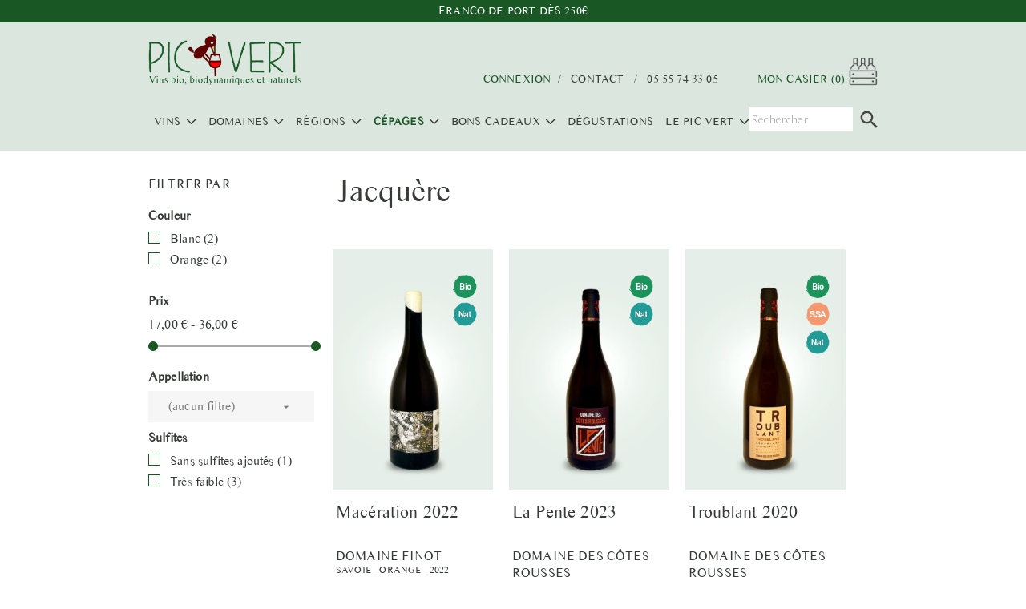

--- FILE ---
content_type: text/html; charset=utf-8
request_url: https://cavedupicvert.fr/50-jacquere
body_size: 27601
content:
<!doctype html>
<html lang="fr-FR">

  <head>
    
      
  <meta charset="utf-8">


  <meta http-equiv="x-ua-compatible" content="ie=edge">



  <title>Cave du pic vert | vins bio, biodynamiques et naturels | cépage Jacquère</title>
  
    
  
  <meta name="description" content="Retrouvez un large choix de vins biologiques, biodynamiques et naturels issus du cépage Jacquère sur notre boutique en ligne ou à la cave à Brive-la-Gaillarde (19100)">
  <meta name="keywords" content="cave du pic vert, brive-la-gaillarde, artisan-caviste, vins bio, vins biodynamiques, vins naturels, dégustation de vin a brive, soirées œnologiques, cépage, Jacquère">
        <link rel="canonical" href="https://cavedupicvert.fr/50-jacquere">
    
      
  
  
    <script type="application/ld+json">
  {
    "@context": "https://schema.org",
    "@type": "Organization",
    "name" : "Cave du Pic Vert",
    "url" : "https://cavedupicvert.fr/"
         ,"logo": {
        "@type": "ImageObject",
        "url":"https://cavedupicvert.fr/img/logo-1744031994.jpg"
      }
      }
</script>

<script type="application/ld+json">
  {
    "@context": "https://schema.org",
    "@type": "WebPage",
    "isPartOf": {
      "@type": "WebSite",
      "url":  "https://cavedupicvert.fr/",
      "name": "Cave du Pic Vert"
    },
    "name": "Cave du pic vert | vins bio, biodynamiques et naturels | cépage Jacquère",
    "url":  "https://cavedupicvert.fr/50-jacquere"
  }
</script>


  <script type="application/ld+json">
    {
      "@context": "https://schema.org",
      "@type": "BreadcrumbList",
      "itemListElement": [
                  {
            "@type": "ListItem",
            "position": 1,
            "name": "Accueil",
            "item": "https://cavedupicvert.fr/"
          },                  {
            "@type": "ListItem",
            "position": 2,
            "name": "Cépages",
            "item": "https://cavedupicvert.fr/26-cepages"
          },                  {
            "@type": "ListItem",
            "position": 3,
            "name": "Jacquère",
            "item": "https://cavedupicvert.fr/50-jacquere"
          }              ]
    }
  </script>
  
  
  
  <script type="application/ld+json">
  {
    "@context": "https://schema.org",
    "@type": "ItemList",
    "itemListElement": [
          {
        "@type": "ListItem",
        "position": 1,
        "name": "Macération 2022",
        "url": "https://cavedupicvert.fr/savoie/94-maceration-2022.html"
      },          {
        "@type": "ListItem",
        "position": 2,
        "name": "La Pente 2023",
        "url": "https://cavedupicvert.fr/savoie/188-la-pente-2023.html"
      },          {
        "@type": "ListItem",
        "position": 3,
        "name": "Troublant 2020",
        "url": "https://cavedupicvert.fr/savoie/426-troublant-2020.html"
      },          {
        "@type": "ListItem",
        "position": 4,
        "name": "Armenaz 2023",
        "url": "https://cavedupicvert.fr/savoie/425-armenaz-2023.html"
      }        ]
  }
</script>

  
  
    
  

  
    <meta property="og:title" content="Cave du pic vert | vins bio, biodynamiques et naturels | cépage Jacquère" />
    <meta property="og:description" content="Retrouvez un large choix de vins biologiques, biodynamiques et naturels issus du cépage Jacquère sur notre boutique en ligne ou à la cave à Brive-la-Gaillarde (19100)" />
    <meta property="og:url" content="https://cavedupicvert.fr/50-jacquere" />
    <meta property="og:site_name" content="Cave du Pic Vert" />
    <meta property="og:type" content="website" />    



  <meta name="viewport" content="width=device-width, initial-scale=1">


<link rel="apple-touch-icon" sizes="180x180" href="https://cavedupicvert.fr/themes/picvert/assets/img/apple-touch-icon.png">
<link rel="icon" type="image/png" sizes="32x32" href="https://cavedupicvert.fr/themes/picvert/assets/img/favicon-32x32.png">
<link rel="icon" type="image/png" sizes="16x16" href="https://cavedupicvert.fr/themes/picvert/assets/img/favicon-16x16.png">
<link rel="manifest" href="https://cavedupicvert.fr/themes/picvert/assets/img/site.webmanifest">
<link rel="mask-icon" href="https://cavedupicvert.fr/themes/picvert/assets/img/safari-pinned-tab.svg" color="#610001">
<meta name="msapplication-TileColor" content="#ffffff">
<meta name="theme-color" content="#ffffff">

<link href="https://fonts.googleapis.com/css2?family=Lato:wght@300;400&display=swap" rel="stylesheet">


    <link rel="stylesheet" href="https://cavedupicvert.fr/themes/classic/assets/css/theme.css" type="text/css" media="all">
  <link rel="stylesheet" href="https://cavedupicvert.fr/modules/blockreassurance/views/dist/front.css" type="text/css" media="all">
  <link rel="stylesheet" href="https://cavedupicvert.fr/modules/ps_socialfollow/views/css/ps_socialfollow.css" type="text/css" media="all">
  <link rel="stylesheet" href="https://cavedupicvert.fr/modules/ps_facetedsearch/views/dist/front.css" type="text/css" media="all">
  <link rel="stylesheet" href="https://cavedupicvert.fr/modules/prestablog/views/css/grid-and-slides-module.css" type="text/css" media="all">
  <link rel="stylesheet" href="https://cavedupicvert.fr/modules/pm_advancedtopmenu/views/css/pm_advancedtopmenu_base.css" type="text/css" media="all">
  <link rel="stylesheet" href="https://cavedupicvert.fr/modules/pm_advancedtopmenu/views/css/pm_advancedtopmenu_product.css" type="text/css" media="all">
  <link rel="stylesheet" href="https://cavedupicvert.fr/modules/pm_advancedtopmenu/views/css/pm_advancedtopmenu_global-1.css" type="text/css" media="all">
  <link rel="stylesheet" href="https://cavedupicvert.fr/modules/pm_advancedtopmenu/views/css/pm_advancedtopmenu_advanced-1.css" type="text/css" media="all">
  <link rel="stylesheet" href="https://cavedupicvert.fr/modules/pm_advancedtopmenu/views/css/pm_advancedtopmenu-1.css" type="text/css" media="all">
  <link rel="stylesheet" href="https://cavedupicvert.fr/modules/ilmminmaxorderqty/views/css/immoq.css" type="text/css" media="all">
  <link rel="stylesheet" href="https://cavedupicvert.fr/js/jquery/ui/themes/base/minified/jquery-ui.min.css" type="text/css" media="all">
  <link rel="stylesheet" href="https://cavedupicvert.fr/js/jquery/ui/themes/base/minified/jquery.ui.theme.min.css" type="text/css" media="all">
  <link rel="stylesheet" href="https://cavedupicvert.fr/modules/blockwishlist/public/wishlist.css" type="text/css" media="all">
  <link rel="stylesheet" href="https://cavedupicvert.fr/modules/ps_imageslider/css/homeslider.css" type="text/css" media="all">
  <link rel="stylesheet" href="https://cavedupicvert.fr/themes/picvert/assets/css/custom.css" type="text/css" media="all">




  
<script type="text/javascript" src="https://cavedupicvert.fr/tarteaucitron/tarteaucitron.js" ></script>



  <script type="text/javascript">
        var Chronopost = {"ajax_endpoint":"https:\/\/cavedupicvert.fr\/module\/chronopost\/ajax?ajax=1"};
        var adtm_activeLink = {"id":50,"type":"category"};
        var adtm_isToggleMode = false;
        var adtm_menuHamburgerSelector = "#menu-icon, .menu-icon";
        var adtm_stickyOnMobile = false;
        var blockwishlistController = "https:\/\/cavedupicvert.fr\/module\/blockwishlist\/action";
        var prestashop = {"cart":{"products":[],"totals":{"total":{"type":"total","label":"Total","amount":0,"value":"0,00\u00a0\u20ac"},"total_including_tax":{"type":"total","label":"Total TTC","amount":0,"value":"0,00\u00a0\u20ac"},"total_excluding_tax":{"type":"total","label":"Total HT :","amount":0,"value":"0,00\u00a0\u20ac"}},"subtotals":{"products":{"type":"products","label":"Sous-total","amount":0,"value":"0,00\u00a0\u20ac"},"discounts":null,"shipping":{"type":"shipping","label":"Livraison","amount":0,"value":""},"tax":null},"products_count":0,"summary_string":"0 articles","vouchers":{"allowed":1,"added":[]},"discounts":[],"minimalPurchase":0,"minimalPurchaseRequired":""},"currency":{"id":1,"name":"Euro","iso_code":"EUR","iso_code_num":"978","sign":"\u20ac"},"customer":{"lastname":null,"firstname":null,"email":null,"birthday":null,"newsletter":null,"newsletter_date_add":null,"optin":null,"website":null,"company":null,"siret":null,"ape":null,"is_logged":false,"gender":{"type":null,"name":null},"addresses":[]},"country":{"id_zone":9,"id_currency":0,"call_prefix":33,"iso_code":"FR","active":"1","contains_states":"0","need_identification_number":"0","need_zip_code":"1","zip_code_format":"NNNNN","display_tax_label":"1","name":"France","id":8},"language":{"name":"Fran\u00e7ais (French)","iso_code":"fr","locale":"fr-FR","language_code":"fr","active":"1","is_rtl":"0","date_format_lite":"d\/m\/Y","date_format_full":"d\/m\/Y H:i:s","id":2},"page":{"title":"","canonical":"https:\/\/cavedupicvert.fr\/50-jacquere","meta":{"title":"Cave du pic vert | vins bio, biodynamiques et naturels | c\u00e9page Jacqu\u00e8re","description":"Retrouvez un large choix de vins biologiques, biodynamiques et naturels issus du c\u00e9page Jacqu\u00e8re sur notre boutique en ligne ou \u00e0 la cave \u00e0 Brive-la-Gaillarde (19100)","keywords":"cave du pic vert, brive-la-gaillarde, artisan-caviste, vins bio, vins biodynamiques, vins naturels, d\u00e9gustation de vin a brive, soir\u00e9es \u0153nologiques, c\u00e9page, Jacqu\u00e8re","robots":"index"},"page_name":"category","body_classes":{"lang-fr":true,"lang-rtl":false,"country-FR":true,"currency-EUR":true,"layout-left-column":true,"page-category":true,"tax-display-enabled":true,"page-customer-account":false,"category-id-50":true,"category-Jacqu\u00e8re":true,"category-id-parent-26":true,"category-depth-level-3":true},"admin_notifications":[],"password-policy":{"feedbacks":{"0":"Tr\u00e8s faible","1":"Faible","2":"Moyenne","3":"Fort","4":"Tr\u00e8s fort","Straight rows of keys are easy to guess":"Les suites de touches sur le clavier sont faciles \u00e0 deviner","Short keyboard patterns are easy to guess":"Les mod\u00e8les courts sur le clavier sont faciles \u00e0 deviner.","Use a longer keyboard pattern with more turns":"Utilisez une combinaison de touches plus longue et plus complexe.","Repeats like \"aaa\" are easy to guess":"Les r\u00e9p\u00e9titions (ex. : \"aaa\") sont faciles \u00e0 deviner.","Repeats like \"abcabcabc\" are only slightly harder to guess than \"abc\"":"Les r\u00e9p\u00e9titions (ex. : \"abcabcabc\") sont seulement un peu plus difficiles \u00e0 deviner que \"abc\".","Sequences like abc or 6543 are easy to guess":"Les s\u00e9quences (ex. : abc ou 6543) sont faciles \u00e0 deviner.","Recent years are easy to guess":"Les ann\u00e9es r\u00e9centes sont faciles \u00e0 deviner.","Dates are often easy to guess":"Les dates sont souvent faciles \u00e0 deviner.","This is a top-10 common password":"Ce mot de passe figure parmi les 10 mots de passe les plus courants.","This is a top-100 common password":"Ce mot de passe figure parmi les 100 mots de passe les plus courants.","This is a very common password":"Ceci est un mot de passe tr\u00e8s courant.","This is similar to a commonly used password":"Ce mot de passe est similaire \u00e0 un mot de passe couramment utilis\u00e9.","A word by itself is easy to guess":"Un mot seul est facile \u00e0 deviner.","Names and surnames by themselves are easy to guess":"Les noms et les surnoms seuls sont faciles \u00e0 deviner.","Common names and surnames are easy to guess":"Les noms et les pr\u00e9noms courants sont faciles \u00e0 deviner.","Use a few words, avoid common phrases":"Utilisez quelques mots, \u00e9vitez les phrases courantes.","No need for symbols, digits, or uppercase letters":"Pas besoin de symboles, de chiffres ou de majuscules.","Avoid repeated words and characters":"\u00c9viter de r\u00e9p\u00e9ter les mots et les caract\u00e8res.","Avoid sequences":"\u00c9viter les s\u00e9quences.","Avoid recent years":"\u00c9vitez les ann\u00e9es r\u00e9centes.","Avoid years that are associated with you":"\u00c9vitez les ann\u00e9es qui vous sont associ\u00e9es.","Avoid dates and years that are associated with you":"\u00c9vitez les dates et les ann\u00e9es qui vous sont associ\u00e9es.","Capitalization doesn't help very much":"Les majuscules ne sont pas tr\u00e8s utiles.","All-uppercase is almost as easy to guess as all-lowercase":"Un mot de passe tout en majuscules est presque aussi facile \u00e0 deviner qu'un mot de passe tout en minuscules.","Reversed words aren't much harder to guess":"Les mots invers\u00e9s ne sont pas beaucoup plus difficiles \u00e0 deviner.","Predictable substitutions like '@' instead of 'a' don't help very much":"Les substitutions pr\u00e9visibles comme '\"@\" au lieu de \"a\" n'aident pas beaucoup.","Add another word or two. Uncommon words are better.":"Ajoutez un autre mot ou deux. Pr\u00e9f\u00e9rez les mots peu courants."}}},"shop":{"name":"Cave du Pic Vert","logo":"https:\/\/cavedupicvert.fr\/img\/logo-1744031994.jpg","stores_icon":"https:\/\/cavedupicvert.fr\/img\/logo_stores.png","favicon":"https:\/\/cavedupicvert.fr\/img\/favicon.ico"},"core_js_public_path":"\/themes\/","urls":{"base_url":"https:\/\/cavedupicvert.fr\/","current_url":"https:\/\/cavedupicvert.fr\/50-jacquere","shop_domain_url":"https:\/\/cavedupicvert.fr","img_ps_url":"https:\/\/cavedupicvert.fr\/img\/","img_cat_url":"https:\/\/cavedupicvert.fr\/img\/c\/","img_lang_url":"https:\/\/cavedupicvert.fr\/img\/l\/","img_prod_url":"https:\/\/cavedupicvert.fr\/img\/p\/","img_manu_url":"https:\/\/cavedupicvert.fr\/img\/m\/","img_sup_url":"https:\/\/cavedupicvert.fr\/img\/su\/","img_ship_url":"https:\/\/cavedupicvert.fr\/img\/s\/","img_store_url":"https:\/\/cavedupicvert.fr\/img\/st\/","img_col_url":"https:\/\/cavedupicvert.fr\/img\/co\/","img_url":"https:\/\/cavedupicvert.fr\/themes\/picvert\/assets\/img\/","css_url":"https:\/\/cavedupicvert.fr\/themes\/picvert\/assets\/css\/","js_url":"https:\/\/cavedupicvert.fr\/themes\/picvert\/assets\/js\/","pic_url":"https:\/\/cavedupicvert.fr\/upload\/","theme_assets":"https:\/\/cavedupicvert.fr\/themes\/picvert\/assets\/","theme_dir":"https:\/\/cavedupicvert.fr\/themes\/picvert\/","pages":{"address":"https:\/\/cavedupicvert.fr\/adresse","addresses":"https:\/\/cavedupicvert.fr\/adresses","authentication":"https:\/\/cavedupicvert.fr\/connexion","manufacturer":"https:\/\/cavedupicvert.fr\/domaines","cart":"https:\/\/cavedupicvert.fr\/panier","category":"https:\/\/cavedupicvert.fr\/index.php?controller=category","cms":"https:\/\/cavedupicvert.fr\/index.php?controller=cms","contact":"https:\/\/cavedupicvert.fr\/nous-contacter","discount":"https:\/\/cavedupicvert.fr\/reduction","guest_tracking":"https:\/\/cavedupicvert.fr\/suivi-commande-invite","history":"https:\/\/cavedupicvert.fr\/historique-commandes","identity":"https:\/\/cavedupicvert.fr\/identite","index":"https:\/\/cavedupicvert.fr\/","my_account":"https:\/\/cavedupicvert.fr\/mon-compte","order_confirmation":"https:\/\/cavedupicvert.fr\/confirmation-commande","order_detail":"https:\/\/cavedupicvert.fr\/index.php?controller=order-detail","order_follow":"https:\/\/cavedupicvert.fr\/suivi-commande","order":"https:\/\/cavedupicvert.fr\/commande","order_return":"https:\/\/cavedupicvert.fr\/index.php?controller=order-return","order_slip":"https:\/\/cavedupicvert.fr\/avoirs","pagenotfound":"https:\/\/cavedupicvert.fr\/page-introuvable","password":"https:\/\/cavedupicvert.fr\/recuperation-mot-de-passe","pdf_invoice":"https:\/\/cavedupicvert.fr\/index.php?controller=pdf-invoice","pdf_order_return":"https:\/\/cavedupicvert.fr\/index.php?controller=pdf-order-return","pdf_order_slip":"https:\/\/cavedupicvert.fr\/index.php?controller=pdf-order-slip","prices_drop":"https:\/\/cavedupicvert.fr\/promotions","product":"https:\/\/cavedupicvert.fr\/index.php?controller=product","registration":"https:\/\/cavedupicvert.fr\/index.php?controller=registration","search":"https:\/\/cavedupicvert.fr\/recherche","sitemap":"https:\/\/cavedupicvert.fr\/plan-du-site","stores":"https:\/\/cavedupicvert.fr\/magasins","supplier":"https:\/\/cavedupicvert.fr\/cepages","new_products":"https:\/\/cavedupicvert.fr\/nouveaux-produits","brands":"https:\/\/cavedupicvert.fr\/domaines","register":"https:\/\/cavedupicvert.fr\/index.php?controller=registration","order_login":"https:\/\/cavedupicvert.fr\/commande?login=1"},"alternative_langs":[],"actions":{"logout":"https:\/\/cavedupicvert.fr\/?mylogout="},"no_picture_image":{"bySize":{"small_default":{"url":"https:\/\/cavedupicvert.fr\/img\/p\/fr-default-small_default.jpg","width":68,"height":102},"cart_default":{"url":"https:\/\/cavedupicvert.fr\/img\/p\/fr-default-cart_default.jpg","width":83,"height":125},"medium_default":{"url":"https:\/\/cavedupicvert.fr\/img\/p\/fr-default-medium_default.jpg","width":278,"height":418},"home_default":{"url":"https:\/\/cavedupicvert.fr\/img\/p\/fr-default-home_default.jpg","width":278,"height":418},"large_default":{"url":"https:\/\/cavedupicvert.fr\/img\/p\/fr-default-large_default.jpg","width":664,"height":1000}},"small":{"url":"https:\/\/cavedupicvert.fr\/img\/p\/fr-default-small_default.jpg","width":68,"height":102},"medium":{"url":"https:\/\/cavedupicvert.fr\/img\/p\/fr-default-medium_default.jpg","width":278,"height":418},"large":{"url":"https:\/\/cavedupicvert.fr\/img\/p\/fr-default-large_default.jpg","width":664,"height":1000},"legend":""}},"configuration":{"display_taxes_label":true,"display_prices_tax_incl":true,"is_catalog":false,"show_prices":true,"opt_in":{"partner":false},"quantity_discount":{"type":"discount","label":"Remise sur prix unitaire"},"voucher_enabled":1,"return_enabled":0},"field_required":[],"breadcrumb":{"links":[{"title":"Accueil","url":"https:\/\/cavedupicvert.fr\/"},{"title":"C\u00e9pages","url":"https:\/\/cavedupicvert.fr\/26-cepages"},{"title":"Jacqu\u00e8re","url":"https:\/\/cavedupicvert.fr\/50-jacquere"}],"count":3},"link":{"protocol_link":"https:\/\/","protocol_content":"https:\/\/"},"time":1769640854,"static_token":"62e1f46e7302202d69c81f52b78ae4ae","token":"c523ab0f36f47f94a26984cfaa2fdde8","debug":false};
        var productsAlreadyTagged = [];
        var psemailsubscription_subscription = "https:\/\/cavedupicvert.fr\/module\/ps_emailsubscription\/subscription";
        var psr_icon_color = "#F19D76";
        var removeFromWishlistUrl = "https:\/\/cavedupicvert.fr\/module\/blockwishlist\/action?action=deleteProductFromWishlist";
        var wishlistAddProductToCartUrl = "https:\/\/cavedupicvert.fr\/module\/blockwishlist\/action?action=addProductToCart";
        var wishlistUrl = "https:\/\/cavedupicvert.fr\/module\/blockwishlist\/view";
      </script>



      <style></style>



    
  </head>

  <body id="category" class="lang-fr country-fr currency-eur layout-left-column page-category tax-display-enabled category-id-50 category-jacquere category-id-parent-26 category-depth-level-3">

    
      
    

    <main>
      
              

      <header id="header">
        
          
  <div class="header-banner smallText">
   
   
   Franco de port dès 250€
   
   
  </div>



  <nav class="header-nav">
    <div class="container">
      <div class="row">
        <div class="hidden-sm-down">
          <div class="col-md-5 col-xs-12">
            <div id="_desktop_contact_link">
  <div id="contact-link">
                Appelez-nous : <a href='tel:0555743305'>05 55 74 33 05</a>
      </div>
</div>

          </div>
          <div class="col-md-7 right-nav">
              <div id="_desktop_user_info">
  <div class="user-info">
          <a
        href="https://cavedupicvert.fr/connexion?back=https%3A%2F%2Fcavedupicvert.fr%2F50-jacquere"
        title="Identifiez-vous"
        rel="nofollow"
      >
        <i class="material-icons">&#xE7FF;</i>
        <span class="hidden-sm-down">Connexion</span>
      </a>
      </div>
</div>
<div id="_desktop_cart">
  <div class="blockcart cart-preview inactive" data-refresh-url="//cavedupicvert.fr/module/ps_shoppingcart/ajax">

              
        <span>Mon casier </span>
        <span class="cart-products-count">(0)</span>
        <img class="casier" src="https://cavedupicvert.fr/themes/picvert/assets/img/casier.png" />
        
          </div>

</div>
<!-- Module Presta Blog -->
<div id="_prestablog_index">
	<div>
		<a title="Blog" href="https://cavedupicvert.fr/blog">
			Blog
		</a>
	</div>
</div>
<!-- /Module Presta Blog -->

          </div>
        </div>
        <div class="hidden-md-up text-sm-center mobile hMenuMobile">
          
          <div class="hMenuMobile">
          	<div class="top-logo float-xs-left" id="_mobile_logo"></div>
          
  			<div class="float-xs-right">
  				
  				
  				<div id="_mobile_cart">
  				
  				</div>
	            <div class="menuIconContainer">
	            	<div id="menu-icon">
	            		<img class="hamburger hamburger_open" src="https://cavedupicvert.fr/themes/picvert/assets/img/hamburger.png" alt="menu" />
	            	</div>
	            </div>
	         </div>
          
          </div>
          
          
			 
          
          
          
          
          
          <div class="clearfix"></div>
        </div>
      </div>
    </div>
  </nav>



  <div class="header-top">
    <div class="container">
       <div class="row">
        <div class="col-md-2 hidden-sm-down" id="_desktop_logo">
                            <a href="https://cavedupicvert.fr/">
                  <img class="logo img-responsive" src="https://cavedupicvert.fr/img/logo-1744031994.jpg" alt="Cave du Pic Vert">
                </a>
                    </div>
        <div class="col-md-10 col-sm-12 position-static">
          
          <div id="_headLinks">
          	<div>
          		<span><a href="#">&nbsp;&nbsp;/&nbsp;&nbsp;</a>
          		<span><a href="https://cavedupicvert.fr/nous-contacter">Contact</a></span>
          		<span><a href="#">&nbsp;&nbsp;/&nbsp;&nbsp;</a></span>
          		<span><a href="#">05 55 74 33 05</a></span>
          	</div>
          </div>
          <div class="clearfix"></div>
        </div>
      </div>
      
      
  </div><div id="mobile_top_menu_wrapper" class="row hidden-md-up" style="display:none;">
  		<a href="https://cavedupicvert.fr/">
        	<img class="logo" src="https://cavedupicvert.fr/themes/picvert/assets/img/logo-mobile.png" alt="Cave du Pic Vert" />
        </a>
        <div class="hFloatRight">
	        <div id="_mobile_user_info"></div>
	        
	        <div class="menuIconContainer">
		        <div id="menu-icon">
		       	 	<img class="hamburger hamburger_close" src="https://cavedupicvert.fr/themes/picvert/assets/img/hamburger-close.png" alt="menu" />
		        </div>
		    </div>
	    
      	</div>
      	
      	<div id="mobileNavBottom">
      		<div class="con">05 55 74 33 05</div>
      		<div class="soc">
	      		<a target="_blank" href="https://www.facebook.com/cavedupicvert/">
	          		<img src="https://cavedupicvert.fr/themes/picvert/assets/img/social/facebook.png" alt="facebook" />
	            </a>
	            <a target="_blank" href="https://www.facebook.com/cavedupicvert/">
	          		<img src="https://cavedupicvert.fr/themes/picvert/assets/img/social/instagram.png" alt="instagram" />
	            </a>      		
      		</div>
      	</div>
      	
      	
        <div class="js-top-menu mobile" id="_mobile_top_menu"></div>
        <div class="js-top-menu-bottom">
          <div id="_mobile_currency_selector"></div>
          <div id="_mobile_language_selector"></div>
          <div id="_mobile_contact_link"></div>
        </div>
      </div>
    </div>
  <!-- MODULE PM_AdvancedTopMenu || Presta-Module.com -->
<div id="_desktop_top_menu" class="adtm_menu_container container">
	<div id="adtm_menu" data-open-method="1" class="" data-active-id="26" data-active-type="category">
		<div id="adtm_menu_inner" class="clearfix advtm_open_on_hover">
			<ul id="menu">
								<li class="li-niveau1 advtm_menu_toggle">
					<a href="#" class="a-niveau1 adtm_toggle_menu_button"><span class="advtm_menu_span adtm_toggle_menu_button_text">Menu</span></a>
				</li>
																		
																																	<li class="li-niveau1 advtm_menu_2 menuHaveNoMobileSubMenu">
						<a
    href="https://cavedupicvert.fr/"
    title="Accueil"
        class="  a-niveau1"
        >

    <span class="advtm_menu_span advtm_menu_span_2">
Accueil
    </span>

</a>
										</li>
																			
																																																								<li class="li-niveau1 advtm_menu_1 sub">
						<a
    href="https://cavedupicvert.fr/3-tous-les-vins"
    title="Vins"
        class="  a-niveau1"
        >

    <span class="advtm_menu_span advtm_menu_span_1">
Vins
    </span>

</a>
											<div class="adtm_sub">
													<table class="columnWrapTable">
							<tr>
																							
																<td class="adtm_column_wrap_td advtm_column_wrap_td_1">
									<div class="adtm_column_wrap advtm_column_wrap_1">
																			<h3>Couleurs</h3>																			<div class="adtm_column_wrap_sizer">&nbsp;</div>
																																																												<div class="adtm_column adtm_column_1">
																																		<span class="column_wrap_title">
												<a
    href="https://cavedupicvert.fr/3-tous-les-vins?q=Couleur-Rouge"
    title="Rouge"
        class="  "
        >

Rouge

</a>
											</span>
																																																									</div>
																																																																																	<div class="adtm_column adtm_column_2">
																																		<span class="column_wrap_title">
												<a
    href="https://cavedupicvert.fr/3-tous-les-vins?q=Couleur-Blanc"
    title="Blanc"
        class="  "
        >

Blanc

</a>
											</span>
																																																									</div>
																																																																																	<div class="adtm_column adtm_column_3">
																																		<span class="column_wrap_title">
												<a
    href="https://cavedupicvert.fr/3-tous-les-vins?q=Couleur-Rosé"
    title="Rosé"
        class="  "
        >

Rosé

</a>
											</span>
																																																									</div>
																																																																																	<div class="adtm_column adtm_column_4">
																																		<span class="column_wrap_title">
												<a
    href="https://cavedupicvert.fr/3-tous-les-vins?q=Couleur-Orange"
    title="Orange"
        class="  "
        >

Orange

</a>
											</span>
																																																									</div>
																																																																																	<div class="adtm_column adtm_column_5">
																																		<span class="column_wrap_title">
												<a
    href="https://cavedupicvert.fr/3-tous-les-vins?q=Couleur-Moelleux"
    title="Moelleux"
        class="  "
        >

Moelleux

</a>
											</span>
																																																									</div>
																																																																																	<div class="adtm_column adtm_column_6">
																																		<span class="column_wrap_title">
												<a
    href="https://cavedupicvert.fr/3-tous-les-vins?q=Couleur-Bulles%20blanches"
    title="Bulles blanches"
        class="  "
        >

Bulles blanches

</a>
											</span>
																																																									</div>
																																																																																	<div class="adtm_column adtm_column_7">
																																		<span class="column_wrap_title">
												<a
    href="https://cavedupicvert.fr/3-tous-les-vins?q=Couleur-Bulles%20rosées"
    title="Bulles rosées"
        class="  "
        >

Bulles rosées

</a>
											</span>
																																																									</div>
																																																																																	<div class="adtm_column adtm_column_8">
																																		<span class="column_wrap_title">
												<a
    href="https://cavedupicvert.fr/3-tous-les-vins?q=Couleur-Bulles%20rouges"
    title="Bulles rouges"
        class="  "
        >

Bulles rouges

</a>
											</span>
																																																									</div>
																																																</div>
								</td>
																															
																<td class="adtm_column_wrap_td advtm_column_wrap_td_3">
									<div class="adtm_column_wrap advtm_column_wrap_3">
																			<h3>Sélections</h3>																			<div class="adtm_column_wrap_sizer">&nbsp;</div>
																																																												<div class="adtm_column adtm_column_10">
																																		<span class="column_wrap_title">
												<a
    href="https://cavedupicvert.fr/3-tous-les-vins?q=Certification-Biologique"
    title="Biologique"
        class="  "
        >

Biologique

</a>
											</span>
																																																									</div>
																																																																																	<div class="adtm_column adtm_column_11">
																																		<span class="column_wrap_title">
												<a
    href="https://cavedupicvert.fr/3-tous-les-vins?q=Certification-Biodynamique"
    title="Biodynamique"
        class="  "
        >

Biodynamique

</a>
											</span>
																																																									</div>
																																																																																	<div class="adtm_column adtm_column_12">
																																		<span class="column_wrap_title">
												<a
    href="https://cavedupicvert.fr/3-tous-les-vins?q=Naturel-Oui"
    title="Naturel"
        class="  "
        >

Naturel

</a>
											</span>
																																																									</div>
																																																																																	<div class="adtm_column adtm_column_13">
																																		<span class="column_wrap_title">
												<a
    href="https://cavedupicvert.fr/3-tous-les-vins?q=Sulfites-Sans+sulfites+ajout%C3%A9s"
    title="Sans sulfites ajoutés"
        class="  "
        >

Sans sulfites ajoutés

</a>
											</span>
																																																									</div>
																																																																																	<div class="adtm_column adtm_column_14">
																																		<span class="column_wrap_title">
												<a
    href="https://cavedupicvert.fr/6-petits-prix"
    title="Petits prix"
        class="  "
     data-type="category"     data-id="6">

Petits prix

</a>
											</span>
																																																									</div>
																																																																																	<div class="adtm_column adtm_column_15">
																																		<span class="column_wrap_title">
												<a
    href="https://cavedupicvert.fr/25-nouveautes"
    title="Nouveautés"
        class="  "
     data-type="category"     data-id="25">

Nouveautés

</a>
											</span>
																																																									</div>
																																																</div>
								</td>
																						</tr>
						</table>
												</div>
										</li>
																			
																																																								<li class="li-niveau1 advtm_menu_4 sub">
						<a
    href="https://cavedupicvert.fr/domaines"
    title="Domaines"
        class="  a-niveau1"
        >

    <span class="advtm_menu_span advtm_menu_span_4">
Domaines
    </span>

</a>
											<div class="adtm_sub">
													<table class="columnWrapTable">
							<tr>
																							
																<td class="adtm_column_wrap_td advtm_column_wrap_td_4">
									<div class="adtm_column_wrap advtm_column_wrap_4">
																			<h3>Régions</h3>																			<div class="adtm_column_wrap_sizer">&nbsp;</div>
																																																												<div class="adtm_column adtm_column_16">
																																		<span class="column_wrap_title">
												<a
    href="https://cavedupicvert.fr/3-tous-les-vins"
    title="Tous les vins"
        class="  "
     data-type="category"     data-id="3">

Tous les vins

</a>
											</span>
																																															<ul class="adtm_elements adtm_elements_16">
																																																																						
																																																																											
																																																																																												<li data-rel="Alsace" rel="" class=" regionFilter  ">
																<a
    href="https://cavedupicvert.fr/4-alsace"
    title="Alsace"
        class="  "
     data-type="category"     data-id="4">

Alsace

</a>
															</li>
															
																																																																																				
																																																																											
																																																																																												<li data-rel="Auvergne" rel="" class=" regionFilter  ">
																<a
    href="https://cavedupicvert.fr/93-auvergne"
    title="Auvergne"
        class="  "
     data-type="category"     data-id="93">

Auvergne

</a>
															</li>
															
																																																																																				
																																																																											
																																																																																												<li data-rel="Beaujolais" rel="" class=" regionFilter  ">
																<a
    href="https://cavedupicvert.fr/5-beaujolais"
    title="Beaujolais"
        class="  "
     data-type="category"     data-id="5">

Beaujolais

</a>
															</li>
															
																																																																																				
																																																																											
																																																																																												<li data-rel="Bordelais" rel="" class=" regionFilter  ">
																<a
    href="https://cavedupicvert.fr/10-bordelais"
    title="Bordelais"
        class="  "
     data-type="category"     data-id="10">

Bordelais

</a>
															</li>
															
																																																																																				
																																																																											
																																																																																												<li data-rel="Bourgogne" rel="" class=" regionFilter  ">
																<a
    href="https://cavedupicvert.fr/11-bourgogne"
    title="Bourgogne"
        class="  "
     data-type="category"     data-id="11">

Bourgogne

</a>
															</li>
															
																																																																																				
																																																																											
																																																																																												<li data-rel="Champagne" rel="" class=" regionFilter  ">
																<a
    href="https://cavedupicvert.fr/12-champagne"
    title="Champagne"
        class="  "
     data-type="category"     data-id="12">

Champagne

</a>
															</li>
															
																																																																																				
																																																																											
																																																																																												<li data-rel="Corse" rel="" class=" regionFilter  ">
																<a
    href="https://cavedupicvert.fr/13-corse"
    title="Corse"
        class="  "
     data-type="category"     data-id="13">

Corse

</a>
															</li>
															
																																																																																				
																																																																											
																																																																																												<li data-rel="Jura" rel="" class=" regionFilter  ">
																<a
    href="https://cavedupicvert.fr/14-jura"
    title="Jura"
        class="  "
     data-type="category"     data-id="14">

Jura

</a>
															</li>
															
																																																																																				
																																																																											
																																																																																												<li data-rel="Languedoc" rel="" class=" regionFilter  ">
																<a
    href="https://cavedupicvert.fr/15-languedoc"
    title="Languedoc"
        class="  "
     data-type="category"     data-id="15">

Languedoc

</a>
															</li>
															
																																																																																				
																																																																											
																																																																																												<li data-rel="Loire" rel="" class=" regionFilter  ">
																<a
    href="https://cavedupicvert.fr/16-loire"
    title="Loire"
        class="  "
     data-type="category"     data-id="16">

Loire

</a>
															</li>
															
																																																																																				
																																																																											
																																																																																												<li data-rel="Provence" rel="" class=" regionFilter  ">
																<a
    href="https://cavedupicvert.fr/17-provence"
    title="Provence"
        class="  "
     data-type="category"     data-id="17">

Provence

</a>
															</li>
															
																																																																																				
																																																																											
																																																																																												<li data-rel="Rhône" rel="" class=" regionFilter  ">
																<a
    href="https://cavedupicvert.fr/18-rhone"
    title="Rhône"
        class="  "
     data-type="category"     data-id="18">

Rhône

</a>
															</li>
															
																																																																																				
																																																																											
																																																																																												<li data-rel="Roussillon" rel="" class=" regionFilter  ">
																<a
    href="https://cavedupicvert.fr/19-roussillon"
    title="Roussillon"
        class="  "
     data-type="category"     data-id="19">

Roussillon

</a>
															</li>
															
																																																																																				
																																																																											
																																																																																												<li data-rel="Savoie" rel="" class=" regionFilter  ">
																<a
    href="https://cavedupicvert.fr/20-savoie"
    title="Savoie"
        class="  "
     data-type="category"     data-id="20">

Savoie

</a>
															</li>
															
																																																																																				
																																																																											
																																																																																												<li data-rel="Sud-Ouest" rel="" class=" regionFilter  ">
																<a
    href="https://cavedupicvert.fr/21-sud-ouest"
    title="Sud-Ouest"
        class="  "
     data-type="category"     data-id="21">

Sud-Ouest

</a>
															</li>
															
																																																																																				
																																																																											
																																																																																												<li data-rel="Espagne" rel="" class=" regionFilter  ">
																<a
    href="https://cavedupicvert.fr/22-espagne"
    title="Espagne"
        class="  "
     data-type="category"     data-id="22">

Espagne

</a>
															</li>
															
																																																																																				
																																																																											
																																																																																												<li data-rel="Italie" rel="" class=" regionFilter  ">
																<a
    href="https://cavedupicvert.fr/24-italie"
    title="Italie"
        class="  "
     data-type="category"     data-id="24">

Italie

</a>
															</li>
															
																																																																																				
																																																																											
																																																																																												<li data-rel="LaBoxduPicVert" rel="" class=" regionFilter  ">
																<a
    href="https://cavedupicvert.fr/30-la-box-du-pic-vert"
    title="La Box du Pic Vert"
        class="  "
     data-type="category"     data-id="30">

La Box du Pic Vert

</a>
															</li>
															
																																																																																				
																																																																											
																																																																																												<li data-rel="Cidresetpoirés" rel="" class=" regionFilter  ">
																<a
    href="https://cavedupicvert.fr/145-cidres-et-poires"
    title="Cidres et poirés"
        class="  "
     data-type="category"     data-id="145">

Cidres et poirés

</a>
															</li>
															
																																						</ul>
																																	</div>
																																																</div>
								</td>
																															
																<td class="adtm_column_wrap_td advtm_column_wrap_td_5">
									<div class="adtm_column_wrap advtm_column_wrap_5">
																			<h3>Domaines</h3>																			<div class="adtm_column_wrap_sizer">&nbsp;</div>
																																																												<div class="adtm_column adtm_column_17">
																																		<span class="column_wrap_title">
												<a
    href="https://cavedupicvert.fr/domaines"
    title="Domaines"
        class="  "
     data-type="custom"     data-id="manufacturer">

Domaines

</a>
											</span>
																																															<ul class="adtm_elements adtm_elements_17">
																																																																						
																																																																											
																																																																																												<li data-rel="" rel="Savoie" class="Savoie  regionCible ">
																<a
    href="https://cavedupicvert.fr/brand/45-adrien-berlioz"
    title="Adrien Berlioz"
        class="  "
     data-type="brands"     data-id="45">

Adrien Berlioz

</a>
															</li>
															
																																																																																				
																																																																											
																																																																																												<li data-rel="" rel="Beaujolais" class="Beaujolais  regionCible ">
																<a
    href="https://cavedupicvert.fr/brand/119-alex-foillard"
    title="Alex Foillard"
        class="  "
     data-type="brands"     data-id="119">

Alex Foillard

</a>
															</li>
															
																																																																																				
																																																																											
																																																																																												<li data-rel="" rel="Jura" class="Jura  regionCible ">
																<a
    href="https://cavedupicvert.fr/brand/105-allante-et-boulanger"
    title="Allante et Boulanger"
        class="  "
     data-type="brands"     data-id="105">

Allante et Boulanger

</a>
															</li>
															
																																																																																				
																																																																											
																																																																																												<li data-rel="" rel="Sud-Ouest" class="Sud-Ouest  regionCible ">
																<a
    href="https://cavedupicvert.fr/brand/2-antocyame"
    title="AntocyÂme"
        class="  "
     data-type="brands"     data-id="2">

AntocyÂme

</a>
															</li>
															
																																																																																				
																																																																											
																																																																																												<li data-rel="" rel="Loire" class="Loire  regionCible ">
																<a
    href="https://cavedupicvert.fr/brand/181-antoine-sanzay"
    title="Antoine Sanzay"
        class="  "
     data-type="brands"     data-id="181">

Antoine Sanzay

</a>
															</li>
															
																																																																																				
																																																																											
																																																																																												<li data-rel="" rel="Loire" class="Loire  regionCible ">
																<a
    href="https://cavedupicvert.fr/brand/162-ariane-lesne"
    title="Ariane Lesné"
        class="  "
     data-type="brands"     data-id="162">

Ariane Lesné

</a>
															</li>
															
																																																																																				
																																																																											
																																																																																												<li data-rel="" rel="Roussillon" class="Roussillon  regionCible ">
																<a
    href="https://cavedupicvert.fr/brand/111-benoit-arletaz"
    title="Benoit Arletaz"
        class="  "
     data-type="brands"     data-id="111">

Benoit Arletaz

</a>
															</li>
															
																																																																																				
																																																																											
																																																																																												<li data-rel="" rel="Loire" class="Loire  regionCible ">
																<a
    href="https://cavedupicvert.fr/brand/94-benoit-courault"
    title="Benoit Courault"
        class="  "
     data-type="brands"     data-id="94">

Benoit Courault

</a>
															</li>
															
																																																																																				
																																																																											
																																																																																												<li data-rel="" rel="Champagne" class="Champagne  regionCible ">
																<a
    href="https://cavedupicvert.fr/brand/83-bonnet-ponson"
    title="Bonnet-Ponson"
        class="  "
     data-type="brands"     data-id="83">

Bonnet-Ponson

</a>
															</li>
															
																																																																																				
																																																																											
																																																																																												<li data-rel="" rel="Champagne" class="Champagne  regionCible ">
																<a
    href="https://cavedupicvert.fr/brand/76-bourgeois-diaz"
    title="Bourgeois-Diaz"
        class="  "
     data-type="brands"     data-id="76">

Bourgeois-Diaz

</a>
															</li>
															
																																																																																				
																																																																											
																																																																																												<li data-rel="" rel="Italie" class="Italie  regionCible ">
																<a
    href="https://cavedupicvert.fr/brand/152-cascina-corte"
    title="Cascina Corte"
        class="  "
     data-type="brands"     data-id="152">

Cascina Corte

</a>
															</li>
															
																																																																																				
																																																																											
																																																																																												<li data-rel="" rel="Loire" class="Loire  regionCible ">
																<a
    href="https://cavedupicvert.fr/brand/68-cave-verdier-logel"
    title="Cave Verdier-Logel"
        class="  "
     data-type="brands"     data-id="68">

Cave Verdier-Logel

</a>
															</li>
															
																																																																																				
																																																																											
																																																																																												<li data-rel="" rel="Sud-Ouest" class="Sud-Ouest  regionCible ">
																<a
    href="https://cavedupicvert.fr/brand/95-chateau-barouillet"
    title="Château Barouillet"
        class="  "
     data-type="brands"     data-id="95">

Château Barouillet

</a>
															</li>
															
																																																																																				
																																																																											
																																																																																												<li data-rel="" rel="Bordelais" class="Bordelais  regionCible ">
																<a
    href="https://cavedupicvert.fr/brand/1-chateau-brandeau"
    title="Château Brandeau"
        class="  "
     data-type="brands"     data-id="1">

Château Brandeau

</a>
															</li>
															
																																																																																				
																																																																											
																																																																																												<li data-rel="" rel="Bourgogne" class="Bourgogne  regionCible ">
																<a
    href="https://cavedupicvert.fr/brand/85-chateau-de-beru"
    title="Château de Béru"
        class="  "
     data-type="brands"     data-id="85">

Château de Béru

</a>
															</li>
															
																																																																																				
																																																																											
																																																																																												<li data-rel="" rel="Sud-Ouest" class="Sud-Ouest  regionCible ">
																<a
    href="https://cavedupicvert.fr/brand/137-chateau-de-mayragues"
    title="Château de Mayragues"
        class="  "
     data-type="brands"     data-id="137">

Château de Mayragues

</a>
															</li>
															
																																																																																				
																																																																											
																																																																																												<li data-rel="" rel="Sud-Ouest" class="Sud-Ouest  regionCible ">
																<a
    href="https://cavedupicvert.fr/brand/3-chateau-lafitte"
    title="Château Lafitte"
        class="  "
     data-type="brands"     data-id="3">

Château Lafitte

</a>
															</li>
															
																																																																																				
																																																																											
																																																																																												<li data-rel="" rel="Sud-Ouest" class="Sud-Ouest  regionCible ">
																<a
    href="https://cavedupicvert.fr/brand/4-chateau-lestignac"
    title="Château Lestignac"
        class="  "
     data-type="brands"     data-id="4">

Château Lestignac

</a>
															</li>
															
																																																																																				
																																																																											
																																																																																												<li data-rel="" rel="Provence" class="Provence  regionCible ">
																<a
    href="https://cavedupicvert.fr/brand/72-chateau-revelette"
    title="Château Revelette"
        class="  "
     data-type="brands"     data-id="72">

Château Revelette

</a>
															</li>
															
																																																																																				
																																																																											
																																													<li data-rel="" rel="" class="   ">
																<a
    href="https://cavedupicvert.fr/brand/190-clos-de-l-epinay"
    title="Clos de l’Epinay"
        class="  "
     data-type="brands"     data-id="190">

Clos de l’Epinay

</a>
															</li>
															
																																																																																				
																																																																											
																																																																																												<li data-rel="" rel="Loire" class="Loire  regionCible ">
																<a
    href="https://cavedupicvert.fr/brand/101-clos-des-plantes"
    title="Clos des Plantes"
        class="  "
     data-type="brands"     data-id="101">

Clos des Plantes

</a>
															</li>
															
																																																																																				
																																																																											
																																																																																												<li data-rel="" rel="Sud-Ouest" class="Sud-Ouest  regionCible ">
																<a
    href="https://cavedupicvert.fr/brand/125-clos-les-mets-d-ames"
    title="Clos Les Mets d&#039;Âmes"
        class="  "
     data-type="brands"     data-id="125">

Clos Les Mets d'Âmes

</a>
															</li>
															
																																																																																				
																																																																											
																																																																																												<li data-rel="" rel="Roussillon" class="Roussillon  regionCible ">
																<a
    href="https://cavedupicvert.fr/brand/113-danjou-banessy"
    title="Danjou-Banessy"
        class="  "
     data-type="brands"     data-id="113">

Danjou-Banessy

</a>
															</li>
															
																																																																																				
																																																																											
																																																																																												<li data-rel="" rel="Sud-Ouest" class="Sud-Ouest  regionCible ">
																<a
    href="https://cavedupicvert.fr/brand/8-didier-mouton"
    title="Didier Mouton"
        class="  "
     data-type="brands"     data-id="8">

Didier Mouton

</a>
															</li>
															
																																																																																				
																																																																											
																																																																																												<li data-rel="" rel="Bourgogne" class="Bourgogne  regionCible ">
																<a
    href="https://cavedupicvert.fr/brand/154-domaine-alain-mathias"
    title="Domaine Alain Mathias"
        class="  "
     data-type="brands"     data-id="154">

Domaine Alain Mathias

</a>
															</li>
															
																																																																																				
																																																																											
																																																																																												<li data-rel="" rel="Sud-Ouest" class="Sud-Ouest  regionCible ">
																<a
    href="https://cavedupicvert.fr/brand/185-domaine-amama"
    title="Domaine Amama"
        class="  "
     data-type="brands"     data-id="185">

Domaine Amama

</a>
															</li>
															
																																																																																				
																																																																											
																																																																																												<li data-rel="" rel="Bourgogne" class="Bourgogne  regionCible ">
																<a
    href="https://cavedupicvert.fr/brand/71-domaine-antoine-lienhardt"
    title="Domaine Antoine Lienhardt"
        class="  "
     data-type="brands"     data-id="71">

Domaine Antoine Lienhardt

</a>
															</li>
															
																																																																																				
																																																																											
																																													<li data-rel="" rel="" class="   ">
																<a
    href="https://cavedupicvert.fr/brand/186-domaine-antoine-marois"
    title="Domaine Antoine Marois"
        class="  "
     data-type="brands"     data-id="186">

Domaine Antoine Marois

</a>
															</li>
															
																																																																																				
																																																																											
																																																																																												<li data-rel="" rel="Loire" class="Loire  regionCible ">
																<a
    href="https://cavedupicvert.fr/brand/175-domaine-aux-moines"
    title="Domaine aux Moines"
        class="  "
     data-type="brands"     data-id="175">

Domaine aux Moines

</a>
															</li>
															
																																																																																				
																																																																											
																																																																																												<li data-rel="" rel="Languedoc" class="Languedoc  regionCible ">
																<a
    href="https://cavedupicvert.fr/brand/123-domaine-balansa"
    title="Domaine Balansa"
        class="  "
     data-type="brands"     data-id="123">

Domaine Balansa

</a>
															</li>
															
																																																																																				
																																																																											
																																																																																												<li data-rel="" rel="Sud-Ouest" class="Sud-Ouest  regionCible ">
																<a
    href="https://cavedupicvert.fr/brand/147-domaine-bordaxuria"
    title="Domaine Bordaxuria"
        class="  "
     data-type="brands"     data-id="147">

Domaine Bordaxuria

</a>
															</li>
															
																																																																																				
																																																																											
																																																																																												<li data-rel="" rel="Roussillon" class="Roussillon  regionCible ">
																<a
    href="https://cavedupicvert.fr/brand/15-domaine-calimas"
    title="Domaine Calimàs"
        class="  "
     data-type="brands"     data-id="15">

Domaine Calimàs

</a>
															</li>
															
																																																																																				
																																																																											
																																																																																												<li data-rel="" rel="Sud-Ouest" class="Sud-Ouest  regionCible ">
																<a
    href="https://cavedupicvert.fr/brand/84-domaine-camin-larredya"
    title="Domaine Camin-Larredya"
        class="  "
     data-type="brands"     data-id="84">

Domaine Camin-Larredya

</a>
															</li>
															
																																																																																				
																																																																											
																																																																																												<li data-rel="" rel="Rhône" class="Rhône  regionCible ">
																<a
    href="https://cavedupicvert.fr/brand/87-domaine-charvin"
    title="Domaine Charvin"
        class="  "
     data-type="brands"     data-id="87">

Domaine Charvin

</a>
															</li>
															
																																																																																				
																																																																											
																																																																																												<li data-rel="" rel="Sud-Ouest" class="Sud-Ouest  regionCible ">
																<a
    href="https://cavedupicvert.fr/brand/16-domaine-coquelicot"
    title="Domaine Coquelicot"
        class="  "
     data-type="brands"     data-id="16">

Domaine Coquelicot

</a>
															</li>
															
																																																																																				
																																																																											
																																																																																												<li data-rel="" rel="Beaujolais" class="Beaujolais  regionCible ">
																<a
    href="https://cavedupicvert.fr/brand/93-domaine-croix-charnay"
    title="Domaine Croix-Charnay"
        class="  "
     data-type="brands"     data-id="93">

Domaine Croix-Charnay

</a>
															</li>
															
																																																																																				
																																																																											
																																																																																												<li data-rel="" rel="Beaujolais" class="Beaujolais  regionCible ">
																<a
    href="https://cavedupicvert.fr/brand/75-domaine-david-beaupere"
    title="Domaine David-Beaupère"
        class="  "
     data-type="brands"     data-id="75">

Domaine David-Beaupère

</a>
															</li>
															
																																																																																				
																																																																											
																																																																																												<li data-rel="" rel="Sud-Ouest" class="Sud-Ouest  regionCible ">
																<a
    href="https://cavedupicvert.fr/brand/17-domaine-de-brin"
    title="Domaine de Brin"
        class="  "
     data-type="brands"     data-id="17">

Domaine de Brin

</a>
															</li>
															
																																																																																				
																																																																											
																																																																																												<li data-rel="" rel="Sud-Ouest" class="Sud-Ouest  regionCible ">
																<a
    href="https://cavedupicvert.fr/brand/67-domaine-de-l-astre"
    title="Domaine de l&#039;Astré"
        class="  "
     data-type="brands"     data-id="67">

Domaine de l'Astré

</a>
															</li>
															
																																																																																				
																																																																											
																																																																																												<li data-rel="" rel="Bourgogne" class="Bourgogne  regionCible ">
																<a
    href="https://cavedupicvert.fr/brand/176-domaine-de-l-aubraine"
    title="Domaine de l&#039;Aubraine"
        class="  "
     data-type="brands"     data-id="176">

Domaine de l'Aubraine

</a>
															</li>
															
																																																																																				
																																																																											
																																																																																												<li data-rel="" rel="Alsace" class="Alsace  regionCible ">
																<a
    href="https://cavedupicvert.fr/brand/80-domaine-de-l-envol"
    title="Domaine de l&#039;Envol"
        class="  "
     data-type="brands"     data-id="80">

Domaine de l'Envol

</a>
															</li>
															
																																																																																				
																																																																											
																																																																																												<li data-rel="" rel="Loire" class="Loire  regionCible ">
																<a
    href="https://cavedupicvert.fr/brand/20-domaine-de-l-oubliee"
    title="Domaine de l&#039;Oubliée"
        class="  "
     data-type="brands"     data-id="20">

Domaine de l'Oubliée

</a>
															</li>
															
																																																																																				
																																																																											
																																																																																												<li data-rel="" rel="Loire" class="Loire  regionCible ">
																<a
    href="https://cavedupicvert.fr/brand/156-domaine-de-l-r"
    title="Domaine de L&#039;R"
        class="  "
     data-type="brands"     data-id="156">

Domaine de L'R

</a>
															</li>
															
																																																																																				
																																																																											
																																																																																												<li data-rel="" rel="Jura" class="Jura  regionCible ">
																<a
    href="https://cavedupicvert.fr/brand/171-domaine-de-la-borde"
    title="Domaine de la Borde"
        class="  "
     data-type="brands"     data-id="171">

Domaine de la Borde

</a>
															</li>
															
																																																																																				
																																																																											
																																																																																												<li data-rel="" rel="Sud-Ouest" class="Sud-Ouest  regionCible ">
																<a
    href="https://cavedupicvert.fr/brand/131-domaine-de-la-gardelle"
    title="Domaine de la Gardelle"
        class="  "
     data-type="brands"     data-id="131">

Domaine de la Gardelle

</a>
															</li>
															
																																																																																				
																																																																											
																																																																																												<li data-rel="" rel="Loire" class="Loire  regionCible ">
																<a
    href="https://cavedupicvert.fr/brand/19-domaine-de-la-roche-bleue"
    title="Domaine de la Roche Bleue"
        class="  "
     data-type="brands"     data-id="19">

Domaine de la Roche Bleue

</a>
															</li>
															
																																																																																				
																																																																											
																																																																																												<li data-rel="" rel="Rhône" class="Rhône  regionCible ">
																<a
    href="https://cavedupicvert.fr/brand/121-domaine-de-lorient"
    title="Domaine de Lorient"
        class="  "
     data-type="brands"     data-id="121">

Domaine de Lorient

</a>
															</li>
															
																																																																																				
																																																																											
																																																																																												<li data-rel="" rel="Languedoc" class="Languedoc  regionCible ">
																<a
    href="https://cavedupicvert.fr/brand/74-domaine-de-montcalmes"
    title="Domaine de Montcalmès"
        class="  "
     data-type="brands"     data-id="74">

Domaine de Montcalmès

</a>
															</li>
															
																																																																																				
																																																																											
																																																																																												<li data-rel="" rel="Languedoc" class="Languedoc  regionCible ">
																<a
    href="https://cavedupicvert.fr/brand/144-domaine-de-morties"
    title="Domaine de Mortiès"
        class="  "
     data-type="brands"     data-id="144">

Domaine de Mortiès

</a>
															</li>
															
																																																																																				
																																																																											
																																																																																												<li data-rel="" rel="Provence" class="Provence  regionCible ">
																<a
    href="https://cavedupicvert.fr/brand/21-domaine-de-sulauze"
    title="Domaine de Sulauze"
        class="  "
     data-type="brands"     data-id="21">

Domaine de Sulauze

</a>
															</li>
															
																																																																																				
																																																																											
																																																																																												<li data-rel="" rel="Sud-Ouest" class="Sud-Ouest  regionCible ">
																<a
    href="https://cavedupicvert.fr/brand/66-domaine-des-boissieres"
    title="Domaine des Boissières"
        class="  "
     data-type="brands"     data-id="66">

Domaine des Boissières

</a>
															</li>
															
																																																																																				
																																																																											
																																																																																												<li data-rel="" rel="Sud-Ouest" class="Sud-Ouest  regionCible ">
																<a
    href="https://cavedupicvert.fr/brand/22-domaine-des-costes-rouges"
    title="Domaine des Costes Rouges"
        class="  "
     data-type="brands"     data-id="22">

Domaine des Costes Rouges

</a>
															</li>
															
																																																																																				
																																																																											
																																																																																												<li data-rel="" rel="Savoie" class="Savoie  regionCible ">
																<a
    href="https://cavedupicvert.fr/brand/23-domaine-des-cotes-rousses"
    title="Domaine des Côtes Rousses"
        class="  "
     data-type="brands"     data-id="23">

Domaine des Côtes Rousses

</a>
															</li>
															
																																																																																				
																																																																											
																																																																																												<li data-rel="" rel="Languedoc" class="Languedoc  regionCible ">
																<a
    href="https://cavedupicvert.fr/brand/149-domaine-des-deux-cles"
    title="Domaine des Deux Clés"
        class="  "
     data-type="brands"     data-id="149">

Domaine des Deux Clés

</a>
															</li>
															
																																																																																				
																																																																											
																																																																																												<li data-rel="" rel="Loire" class="Loire  regionCible ">
																<a
    href="https://cavedupicvert.fr/brand/91-domaine-des-freres"
    title="Domaine des Frères"
        class="  "
     data-type="brands"     data-id="91">

Domaine des Frères

</a>
															</li>
															
																																																																																				
																																																																											
																																																																																												<li data-rel="" rel="Languedoc" class="Languedoc  regionCible ">
																<a
    href="https://cavedupicvert.fr/brand/79-domaine-des-vagabonds"
    title="Domaine des Vagabonds"
        class="  "
     data-type="brands"     data-id="79">

Domaine des Vagabonds

</a>
															</li>
															
																																																																																				
																																																																											
																																																																																												<li data-rel="" rel="Bourgogne" class="Bourgogne  regionCible ">
																<a
    href="https://cavedupicvert.fr/brand/24-domaine-du-clair-obscur"
    title="Domaine du Clair Obscur"
        class="  "
     data-type="brands"     data-id="24">

Domaine du Clair Obscur

</a>
															</li>
															
																																																																																				
																																																																											
																																																																																												<li data-rel="" rel="Loire" class="Loire  regionCible ">
																<a
    href="https://cavedupicvert.fr/brand/92-domaine-du-mortier"
    title="Domaine du Mortier"
        class="  "
     data-type="brands"     data-id="92">

Domaine du Mortier

</a>
															</li>
															
																																																																																				
																																																																											
																																																																																												<li data-rel="" rel="Sud-Ouest" class="Sud-Ouest  regionCible ">
																<a
    href="https://cavedupicvert.fr/brand/146-domaine-du-pech"
    title="Domaine du Pech"
        class="  "
     data-type="brands"     data-id="146">

Domaine du Pech

</a>
															</li>
															
																																																																																				
																																																																											
																																																																																												<li data-rel="" rel="Alsace" class="Alsace  regionCible ">
																<a
    href="https://cavedupicvert.fr/brand/174-domaine-enivrance"
    title="Domaine Enivrance"
        class="  "
     data-type="brands"     data-id="174">

Domaine Enivrance

</a>
															</li>
															
																																																																																				
																																																																											
																																																																																												<li data-rel="" rel="Savoie" class="Savoie  regionCible ">
																<a
    href="https://cavedupicvert.fr/brand/25-domaine-finot"
    title="Domaine Finot"
        class="  "
     data-type="brands"     data-id="25">

Domaine Finot

</a>
															</li>
															
																																																																																				
																																																																											
																																																																																												<li data-rel="" rel="Sud-Ouest" class="Sud-Ouest  regionCible ">
																<a
    href="https://cavedupicvert.fr/brand/153-domaine-goeinetxea"
    title="Domaine Goeinetxea"
        class="  "
     data-type="brands"     data-id="153">

Domaine Goeinetxea

</a>
															</li>
															
																																																																																				
																																																																											
																																																																																												<li data-rel="" rel="Beaujolais" class="Beaujolais  regionCible ">
																<a
    href="https://cavedupicvert.fr/brand/118-domaine-jean-foillard"
    title="Domaine Jean Foillard"
        class="  "
     data-type="brands"     data-id="118">

Domaine Jean Foillard

</a>
															</li>
															
																																																																																				
																																																																											
																																																																																												<li data-rel="" rel="Sud-Ouest" class="Sud-Ouest  regionCible ">
																<a
    href="https://cavedupicvert.fr/brand/13-domaine-julien-auroux"
    title="Domaine Julien Auroux"
        class="  "
     data-type="brands"     data-id="13">

Domaine Julien Auroux

</a>
															</li>
															
																																																																																				
																																																																											
																																													<li data-rel="" rel="" class="   ">
																<a
    href="https://cavedupicvert.fr/brand/187-domaine-julien-thurel"
    title="Domaine Julien Thurel"
        class="  "
     data-type="brands"     data-id="187">

Domaine Julien Thurel

</a>
															</li>
															
																																																																																				
																																																																											
																																																																																												<li data-rel="" rel="Jura" class="Jura  regionCible ">
																<a
    href="https://cavedupicvert.fr/brand/173-domaine-labet"
    title="Domaine Labet"
        class="  "
     data-type="brands"     data-id="173">

Domaine Labet

</a>
															</li>
															
																																																																																				
																																																																											
																																																																																												<li data-rel="" rel="Languedoc" class="Languedoc  regionCible ">
																<a
    href="https://cavedupicvert.fr/brand/27-domaine-leon-barral"
    title="Domaine Léon Barral"
        class="  "
     data-type="brands"     data-id="27">

Domaine Léon Barral

</a>
															</li>
															
																																																																																				
																																																																											
																																																																																												<li data-rel="" rel="Languedoc" class="Languedoc  regionCible ">
																<a
    href="https://cavedupicvert.fr/brand/108-domaine-les-serrals"
    title="Domaine Les Serrals"
        class="  "
     data-type="brands"     data-id="108">

Domaine Les Serrals

</a>
															</li>
															
																																																																																				
																																																																											
																																																																																												<li data-rel="" rel="Languedoc" class="Languedoc  regionCible ">
																<a
    href="https://cavedupicvert.fr/brand/62-domaine-navarre"
    title="Domaine Navarre"
        class="  "
     data-type="brands"     data-id="62">

Domaine Navarre

</a>
															</li>
															
																																																																																				
																																																																											
																																																																																												<li data-rel="" rel="Sud-Ouest" class="Sud-Ouest  regionCible ">
																<a
    href="https://cavedupicvert.fr/brand/58-domaine-nicolas-carmarans"
    title="Domaine Nicolas Carmarans"
        class="  "
     data-type="brands"     data-id="58">

Domaine Nicolas Carmarans

</a>
															</li>
															
																																																																																				
																																																																											
																																																																																												<li data-rel="" rel="Roussillon" class="Roussillon  regionCible ">
																<a
    href="https://cavedupicvert.fr/brand/30-domaine-padie"
    title="Domaine Padié"
        class="  "
     data-type="brands"     data-id="30">

Domaine Padié

</a>
															</li>
															
																																																																																				
																																																																											
																																																																																												<li data-rel="" rel="Sud-Ouest" class="Sud-Ouest  regionCible ">
																<a
    href="https://cavedupicvert.fr/brand/31-domaine-parlange-illouz"
    title="Domaine Parlange &amp; Illouz"
        class="  "
     data-type="brands"     data-id="31">

Domaine Parlange & Illouz

</a>
															</li>
															
																																																																																				
																																																																											
																																																																																												<li data-rel="" rel="Languedoc" class="Languedoc  regionCible ">
																<a
    href="https://cavedupicvert.fr/brand/109-domaine-peira-levada"
    title="Domaine Pèira Levada"
        class="  "
     data-type="brands"     data-id="109">

Domaine Pèira Levada

</a>
															</li>
															
																																																																																				
																																																																											
																																																																																												<li data-rel="" rel="Jura" class="Jura  regionCible ">
																<a
    href="https://cavedupicvert.fr/brand/106-domaine-ratte"
    title="Domaine Ratte"
        class="  "
     data-type="brands"     data-id="106">

Domaine Ratte

</a>
															</li>
															
																																																																																				
																																																																											
																																																																																												<li data-rel="" rel="Languedoc" class="Languedoc  regionCible ">
																<a
    href="https://cavedupicvert.fr/brand/60-domaine-remi-jalliet"
    title="Domaine Rémi Jalliet"
        class="  "
     data-type="brands"     data-id="60">

Domaine Rémi Jalliet

</a>
															</li>
															
																																																																																				
																																																																											
																																																																																												<li data-rel="" rel="Bourgogne" class="Bourgogne  regionCible ">
																<a
    href="https://cavedupicvert.fr/brand/107-domaine-richoux"
    title="Domaine Richoux"
        class="  "
     data-type="brands"     data-id="107">

Domaine Richoux

</a>
															</li>
															
																																																																																				
																																																																											
																																																																																												<li data-rel="" rel="Sud-Ouest" class="Sud-Ouest  regionCible ">
																<a
    href="https://cavedupicvert.fr/brand/150-domaine-rols"
    title="Domaine Rols"
        class="  "
     data-type="brands"     data-id="150">

Domaine Rols

</a>
															</li>
															
																																																																																				
																																																																											
																																																																																												<li data-rel="" rel="Beaujolais" class="Beaujolais  regionCible ">
																<a
    href="https://cavedupicvert.fr/brand/33-domaine-saint-cyr"
    title="Domaine Saint-Cyr"
        class="  "
     data-type="brands"     data-id="33">

Domaine Saint-Cyr

</a>
															</li>
															
																																																																																				
																																																																											
																																																																																												<li data-rel="" rel="Loire" class="Loire  regionCible ">
																<a
    href="https://cavedupicvert.fr/brand/32-domaine-tessier"
    title="Domaine Tessier"
        class="  "
     data-type="brands"     data-id="32">

Domaine Tessier

</a>
															</li>
															
																																																																																				
																																																																											
																																																																																												<li data-rel="" rel="Beaujolais" class="Beaujolais  regionCible ">
																<a
    href="https://cavedupicvert.fr/brand/34-domaine-thillardon"
    title="Domaine Thillardon"
        class="  "
     data-type="brands"     data-id="34">

Domaine Thillardon

</a>
															</li>
															
																																																																																				
																																																																											
																																																																																												<li data-rel="" rel="Loire" class="Loire  regionCible ">
																<a
    href="https://cavedupicvert.fr/brand/177-domaine-timothee-hurez"
    title="Domaine Timothée Hurez"
        class="  "
     data-type="brands"     data-id="177">

Domaine Timothée Hurez

</a>
															</li>
															
																																																																																				
																																																																											
																																																																																												<li data-rel="" rel="Corse" class="Corse  regionCible ">
																<a
    href="https://cavedupicvert.fr/brand/35-domaine-u-stiliccionu"
    title="Domaine U Stiliccionu"
        class="  "
     data-type="brands"     data-id="35">

Domaine U Stiliccionu

</a>
															</li>
															
																																																																																				
																																																																											
																																																																																												<li data-rel="" rel="Bourgogne" class="Bourgogne  regionCible ">
																<a
    href="https://cavedupicvert.fr/brand/81-domaine-valette"
    title="Domaine Valette"
        class="  "
     data-type="brands"     data-id="81">

Domaine Valette

</a>
															</li>
															
																																																																																				
																																																																											
																																																																																												<li data-rel="" rel="Sud-Ouest" class="Sud-Ouest  regionCible ">
																<a
    href="https://cavedupicvert.fr/brand/36-domaine-xubialdea"
    title="Domaine Xubialdea"
        class="  "
     data-type="brands"     data-id="36">

Domaine Xubialdea

</a>
															</li>
															
																																																																																				
																																																																											
																																																																																												<li data-rel="" rel="Roussillon" class="Roussillon  regionCible ">
																<a
    href="https://cavedupicvert.fr/brand/37-domaine-yoyo"
    title="Domaine Yoyo"
        class="  "
     data-type="brands"     data-id="37">

Domaine Yoyo

</a>
															</li>
															
																																																																																				
																																																																											
																																																																																												<li data-rel="" rel="Sud-Ouest" class="Sud-Ouest  regionCible ">
																<a
    href="https://cavedupicvert.fr/brand/110-dominique-andiran"
    title="Dominique Andiran"
        class="  "
     data-type="brands"     data-id="110">

Dominique Andiran

</a>
															</li>
															
																																																																																				
																																																																											
																																																																																												<li data-rel="" rel="Loire" class="Loire  regionCible ">
																<a
    href="https://cavedupicvert.fr/brand/178-dominique-dufour"
    title="Dominique Dufour"
        class="  "
     data-type="brands"     data-id="178">

Dominique Dufour

</a>
															</li>
															
																																																																																				
																																																																											
																																																																																												<li data-rel="" rel="Bourgogne" class="Bourgogne  regionCible ">
																<a
    href="https://cavedupicvert.fr/brand/115-edouard-lepesme"
    title="Edouard Lepesme"
        class="  "
     data-type="brands"     data-id="115">

Edouard Lepesme

</a>
															</li>
															
																																																																																				
																																																																											
																																																																																												<li data-rel="" rel="Loire" class="Loire  regionCible ">
																<a
    href="https://cavedupicvert.fr/brand/90-emmanuel-haget"
    title="Emmanuel Haget"
        class="  "
     data-type="brands"     data-id="90">

Emmanuel Haget

</a>
															</li>
															
																																																																																				
																																																																											
																																																																																												<li data-rel="" rel="Roussillon" class="Roussillon  regionCible ">
																<a
    href="https://cavedupicvert.fr/brand/38-face-b"
    title="Face B"
        class="  "
     data-type="brands"     data-id="38">

Face B

</a>
															</li>
															
																																																																																				
																																																																											
																																																																																												<li data-rel="" rel="Loire" class="Loire  regionCible ">
																<a
    href="https://cavedupicvert.fr/brand/39-florent-cosme"
    title="Florent Cosme"
        class="  "
     data-type="brands"     data-id="39">

Florent Cosme

</a>
															</li>
															
																																																																																				
																																																																											
																																																																																												<li data-rel="" rel="Loire" class="Loire  regionCible ">
																<a
    href="https://cavedupicvert.fr/brand/140-florent-thinon"
    title="Florent Thinon"
        class="  "
     data-type="brands"     data-id="140">

Florent Thinon

</a>
															</li>
															
																																																																																				
																																																																											
																																													<li data-rel="" rel="" class="   ">
																<a
    href="https://cavedupicvert.fr/brand/189-francois-dumas"
    title="François Dumas"
        class="  "
     data-type="brands"     data-id="189">

François Dumas

</a>
															</li>
															
																																																																																				
																																																																											
																																																																																												<li data-rel="" rel="Languedoc" class="Languedoc  regionCible ">
																<a
    href="https://cavedupicvert.fr/brand/124-guilhem-barre"
    title="Guilhem Barré"
        class="  "
     data-type="brands"     data-id="124">

Guilhem Barré

</a>
															</li>
															
																																																																																				
																																																																											
																																																																																												<li data-rel="" rel="Auvergne" class="Auvergne  regionCible ">
																<a
    href="https://cavedupicvert.fr/brand/138-henri-chauvet"
    title="Henri Chauvet"
        class="  "
     data-type="brands"     data-id="138">

Henri Chauvet

</a>
															</li>
															
																																																																																				
																																																																											
																																																																																												<li data-rel="" rel="Rhône" class="Rhône  regionCible ">
																<a
    href="https://cavedupicvert.fr/brand/77-herve-souhaut"
    title="Hervé Souhaut"
        class="  "
     data-type="brands"     data-id="77">

Hervé Souhaut

</a>
															</li>
															
																																																																																				
																																																																											
																																																																																												<li data-rel="" rel="Sud-Ouest" class="Sud-Ouest  regionCible ">
																<a
    href="https://cavedupicvert.fr/brand/160-jean-marc-vilboux"
    title="Jean-Marc Vilboux"
        class="  "
     data-type="brands"     data-id="160">

Jean-Marc Vilboux

</a>
															</li>
															
																																																																																				
																																																																											
																																																																																												<li data-rel="" rel="Rhône" class="Rhône  regionCible ">
																<a
    href="https://cavedupicvert.fr/brand/141-jerome-chastagnol"
    title="Jérôme Chastagnol"
        class="  "
     data-type="brands"     data-id="141">

Jérôme Chastagnol

</a>
															</li>
															
																																																																																				
																																																																											
																																																																																												<li data-rel="" rel="Espagne" class="Espagne  regionCible ">
																<a
    href="https://cavedupicvert.fr/brand/151-jordi-llorens"
    title="Jordi LLorens"
        class="  "
     data-type="brands"     data-id="151">

Jordi LLorens

</a>
															</li>
															
																																																																																				
																																																																											
																																																																																												<li data-rel="" rel="Beaujolais" class="Beaujolais  regionCible ">
																<a
    href="https://cavedupicvert.fr/brand/104-jules-metras"
    title="Jules Métras"
        class="  "
     data-type="brands"     data-id="104">

Jules Métras

</a>
															</li>
															
																																																																																				
																																																																											
																																																																																												<li data-rel="" rel="Sud-Ouest" class="Sud-Ouest  regionCible ">
																<a
    href="https://cavedupicvert.fr/brand/18-kevin-barbet"
    title="Kévin Barbet"
        class="  "
     data-type="brands"     data-id="18">

Kévin Barbet

</a>
															</li>
															
																																																																																				
																																																																											
																																																																																												<li data-rel="" rel="Loire" class="Loire  regionCible ">
																<a
    href="https://cavedupicvert.fr/brand/97-l-austral"
    title="L&#039;Austral"
        class="  "
     data-type="brands"     data-id="97">

L'Austral

</a>
															</li>
															
																																																																																				
																																																																											
																																																																																												<li data-rel="" rel="Sud-Ouest" class="Sud-Ouest  regionCible ">
																<a
    href="https://cavedupicvert.fr/brand/88-l-ostal-levant"
    title="L&#039;Ostal Levant"
        class="  "
     data-type="brands"     data-id="88">

L'Ostal Levant

</a>
															</li>
															
																																																																																				
																																																																											
																																																																																												<li data-rel="" rel="Provence" class="Provence  regionCible ">
																<a
    href="https://cavedupicvert.fr/brand/159-la-baladeuse"
    title="La Baladeuse"
        class="  "
     data-type="brands"     data-id="159">

La Baladeuse

</a>
															</li>
															
																																																																																				
																																																																											
																																																																																												<li data-rel="" rel="Sud-Ouest" class="Sud-Ouest  regionCible ">
																<a
    href="https://cavedupicvert.fr/brand/63-la-calmette"
    title="La Calmette"
        class="  "
     data-type="brands"     data-id="63">

La Calmette

</a>
															</li>
															
																																																																																				
																																																																											
																																																																																												<li data-rel="" rel="Sud-Ouest" class="Sud-Ouest  regionCible ">
																<a
    href="https://cavedupicvert.fr/brand/155-la-colombiere"
    title="La Colombière"
        class="  "
     data-type="brands"     data-id="155">

La Colombière

</a>
															</li>
															
																																																																																				
																																																																											
																																																																																												<li data-rel="" rel="Loire" class="Loire  regionCible ">
																<a
    href="https://cavedupicvert.fr/brand/169-la-ferme-du-mont-benault"
    title="La Ferme du Mont Benault"
        class="  "
     data-type="brands"     data-id="169">

La Ferme du Mont Benault

</a>
															</li>
															
																																																																																				
																																																																											
																																																																																												<li data-rel="" rel="Rhône" class="Rhône  regionCible ">
																<a
    href="https://cavedupicvert.fr/brand/78-la-ferme-saint-martin"
    title="La Ferme Saint-Martin"
        class="  "
     data-type="brands"     data-id="78">

La Ferme Saint-Martin

</a>
															</li>
															
																																																																																				
																																																																											
																																																																																												<li data-rel="" rel="Loire" class="Loire  regionCible ">
																<a
    href="https://cavedupicvert.fr/brand/41-la-folie-lucee"
    title="La Folie Lucée"
        class="  "
     data-type="brands"     data-id="41">

La Folie Lucée

</a>
															</li>
															
																																																																																				
																																																																											
																																																																																												<li data-rel="" rel="Languedoc" class="Languedoc  regionCible ">
																<a
    href="https://cavedupicvert.fr/brand/42-la-graine-sauvage"
    title="La Graine Sauvage"
        class="  "
     data-type="brands"     data-id="42">

La Graine Sauvage

</a>
															</li>
															
																																																																																				
																																																																											
																																																																																												<li data-rel="" rel="Rhône" class="Rhône  regionCible ">
																<a
    href="https://cavedupicvert.fr/brand/99-la-grande-ourse"
    title="La Grande Ourse"
        class="  "
     data-type="brands"     data-id="99">

La Grande Ourse

</a>
															</li>
															
																																																																																				
																																																																											
																																																																																												<li data-rel="" rel="Loire" class="Loire  regionCible ">
																<a
    href="https://cavedupicvert.fr/brand/12-la-grange-tiphaine"
    title="La Grange Tiphaine"
        class="  "
     data-type="brands"     data-id="12">

La Grange Tiphaine

</a>
															</li>
															
																																																																																				
																																																																											
																																																																																												<li data-rel="" rel="Roussillon" class="Roussillon  regionCible ">
																<a
    href="https://cavedupicvert.fr/brand/179-la-mariota"
    title="La Mariota"
        class="  "
     data-type="brands"     data-id="179">

La Mariota

</a>
															</li>
															
																																																																																				
																																																																											
																																																																																												<li data-rel="" rel="Bordelais" class="Bordelais  regionCible ">
																<a
    href="https://cavedupicvert.fr/brand/158-la-part-aux-groles"
    title="La Part aux Grôles"
        class="  "
     data-type="brands"     data-id="158">

La Part aux Grôles

</a>
															</li>
															
																																																																																				
																																																																											
																																																																																												<li data-rel="" rel="Loire" class="Loire  regionCible ">
																<a
    href="https://cavedupicvert.fr/brand/43-la-piffaudiere"
    title="La Piffaudière"
        class="  "
     data-type="brands"     data-id="43">

La Piffaudière

</a>
															</li>
															
																																																																																				
																																																																											
																																																																																												<li data-rel="" rel="Loire" class="Loire  regionCible ">
																<a
    href="https://cavedupicvert.fr/brand/44-la-porte-saint-jean"
    title="La Porte Saint-Jean"
        class="  "
     data-type="brands"     data-id="44">

La Porte Saint-Jean

</a>
															</li>
															
																																																																																				
																																																																											
																																																																																												<li data-rel="" rel="Loire" class="Loire  regionCible ">
																<a
    href="https://cavedupicvert.fr/brand/120-la-senechaliere"
    title="La Sénéchalière"
        class="  "
     data-type="brands"     data-id="120">

La Sénéchalière

</a>
															</li>
															
																																																																																				
																																																																											
																																																																																												<li data-rel="" rel="Roussillon" class="Roussillon  regionCible ">
																<a
    href="https://cavedupicvert.fr/brand/139-la-spanda"
    title="La Spanda"
        class="  "
     data-type="brands"     data-id="139">

La Spanda

</a>
															</li>
															
																																																																																				
																																																																											
																																																																																												<li data-rel="" rel="Rhône" class="Rhône  regionCible ">
																<a
    href="https://cavedupicvert.fr/brand/184-laura-aillaud"
    title="Laura Aillaud"
        class="  "
     data-type="brands"     data-id="184">

Laura Aillaud

</a>
															</li>
															
																																																																																				
																																																																											
																																																																																												<li data-rel="" rel="Loire" class="Loire  regionCible ">
																<a
    href="https://cavedupicvert.fr/brand/143-laura-david"
    title="Laura David"
        class="  "
     data-type="brands"     data-id="143">

Laura David

</a>
															</li>
															
																																																																																				
																																																																											
																																																																																												<li data-rel="" rel="Loire" class="Loire  regionCible ">
																<a
    href="https://cavedupicvert.fr/brand/148-laurent-saillard"
    title="Laurent Saillard"
        class="  "
     data-type="brands"     data-id="148">

Laurent Saillard

</a>
															</li>
															
																																																																																				
																																																																											
																																																																																												<li data-rel="" rel="Languedoc" class="Languedoc  regionCible ">
																<a
    href="https://cavedupicvert.fr/brand/165-le-chemin"
    title="Le Chemin"
        class="  "
     data-type="brands"     data-id="165">

Le Chemin

</a>
															</li>
															
																																																																																				
																																																																											
																																																																																												<li data-rel="" rel="Roussillon" class="Roussillon  regionCible ">
																<a
    href="https://cavedupicvert.fr/brand/6-le-clos-du-rouge-gorge"
    title="Le Clos du Rouge Gorge"
        class="  "
     data-type="brands"     data-id="6">

Le Clos du Rouge Gorge

</a>
															</li>
															
																																																																																				
																																																																											
																																																																																												<li data-rel="" rel="Languedoc" class="Languedoc  regionCible ">
																<a
    href="https://cavedupicvert.fr/brand/7-le-clos-maia"
    title="Le Clos Maïa"
        class="  "
     data-type="brands"     data-id="7">

Le Clos Maïa

</a>
															</li>
															
																																																																																				
																																																																											
																																																																																												<li data-rel="" rel="Sud-Ouest" class="Sud-Ouest  regionCible ">
																<a
    href="https://cavedupicvert.fr/brand/128-le-petit-clou-des-vents"
    title="Le Petit Clou des Vents"
        class="  "
     data-type="brands"     data-id="128">

Le Petit Clou des Vents

</a>
															</li>
															
																																																																																				
																																																																											
																																																																																												<li data-rel="" rel="Provence" class="Provence  regionCible ">
																<a
    href="https://cavedupicvert.fr/brand/161-le-temps-des-reveurs"
    title="Le Temps des Rêveurs"
        class="  "
     data-type="brands"     data-id="161">

Le Temps des Rêveurs

</a>
															</li>
															
																																																																																				
																																																																											
																																													<li data-rel="" rel="" class="   ">
																<a
    href="https://cavedupicvert.fr/brand/188-le-verger-du-pre-de-sagne"
    title="Le verger du Pré de Sagne"
        class="  "
     data-type="brands"     data-id="188">

Le verger du Pré de Sagne

</a>
															</li>
															
																																																																																				
																																																																											
																																																																																												<li data-rel="" rel="Rhône" class="Rhône  regionCible ">
																<a
    href="https://cavedupicvert.fr/brand/168-le-vin-des-pauzes"
    title="Le Vin des Pauzes"
        class="  "
     data-type="brands"     data-id="168">

Le Vin des Pauzes

</a>
															</li>
															
																																																																																				
																																																																											
																																																																																												<li data-rel="" rel="Beaujolais" class="Beaujolais  regionCible ">
																<a
    href="https://cavedupicvert.fr/brand/70-les-bertrand"
    title="Les Bertrand"
        class="  "
     data-type="brands"     data-id="70">

Les Bertrand

</a>
															</li>
															
																																																																																				
																																																																											
																																																																																												<li data-rel="" rel="Auvergne" class="Auvergne  regionCible ">
																<a
    href="https://cavedupicvert.fr/brand/69-les-chemins-de-l-arkose"
    title="Les Chemins de l&#039;Arkose"
        class="  "
     data-type="brands"     data-id="69">

Les Chemins de l'Arkose

</a>
															</li>
															
																																																																																				
																																																																											
																																																																																												<li data-rel="" rel="Roussillon" class="Roussillon  regionCible ">
																<a
    href="https://cavedupicvert.fr/brand/182-les-foulards-rouges"
    title="Les Foulards Rouges"
        class="  "
     data-type="brands"     data-id="182">

Les Foulards Rouges

</a>
															</li>
															
																																																																																				
																																																																											
																																																																																												<li data-rel="" rel="Savoie" class="Savoie  regionCible ">
																<a
    href="https://cavedupicvert.fr/brand/164-les-grangeons-de-l-albarine"
    title="Les Grangeons de l&#039;Albarine"
        class="  "
     data-type="brands"     data-id="164">

Les Grangeons de l'Albarine

</a>
															</li>
															
																																																																																				
																																																																											
																																																																																												<li data-rel="" rel="Loire" class="Loire  regionCible ">
																<a
    href="https://cavedupicvert.fr/brand/134-les-jardins-de-theseiis"
    title="Les Jardins de Théseiis"
        class="  "
     data-type="brands"     data-id="134">

Les Jardins de Théseiis

</a>
															</li>
															
																																																																																				
																																																																											
																																																																																												<li data-rel="" rel="Sud-Ouest" class="Sud-Ouest  regionCible ">
																<a
    href="https://cavedupicvert.fr/brand/116-les-orchidees-sauvages"
    title="Les Orchidées Sauvages"
        class="  "
     data-type="brands"     data-id="116">

Les Orchidées Sauvages

</a>
															</li>
															
																																																																																				
																																																																											
																																																																																												<li data-rel="" rel="Bourgogne" class="Bourgogne  regionCible ">
																<a
    href="https://cavedupicvert.fr/brand/135-les-rouges-queues"
    title="Les Rouges Queues"
        class="  "
     data-type="brands"     data-id="135">

Les Rouges Queues

</a>
															</li>
															
																																																																																				
																																																																											
																																																																																												<li data-rel="" rel="Auvergne" class="Auvergne  regionCible ">
																<a
    href="https://cavedupicvert.fr/brand/170-les-terres-bariolees"
    title="Les Terres Bariolées"
        class="  "
     data-type="brands"     data-id="170">

Les Terres Bariolées

</a>
															</li>
															
																																																																																				
																																																																											
																																																																																												<li data-rel="" rel="Bordelais" class="Bordelais  regionCible ">
																<a
    href="https://cavedupicvert.fr/brand/50-les-trois-petiotes"
    title="Les Trois Petiotes"
        class="  "
     data-type="brands"     data-id="50">

Les Trois Petiotes

</a>
															</li>
															
																																																																																				
																																																																											
																																																																																												<li data-rel="" rel="Rhône" class="Rhône  regionCible ">
																<a
    href="https://cavedupicvert.fr/brand/127-maison-stephan"
    title="Maison Stéphan"
        class="  "
     data-type="brands"     data-id="127">

Maison Stéphan

</a>
															</li>
															
																																																																																				
																																																																											
																																																																																												<li data-rel="" rel="Languedoc" class="Languedoc  regionCible ">
																<a
    href="https://cavedupicvert.fr/brand/52-mas-coutelou"
    title="Mas Coutelou"
        class="  "
     data-type="brands"     data-id="52">

Mas Coutelou

</a>
															</li>
															
																																																																																				
																																																																											
																																																																																												<li data-rel="" rel="Rhône" class="Rhône  regionCible ">
																<a
    href="https://cavedupicvert.fr/brand/53-mas-de-libian"
    title="Mas de Libian"
        class="  "
     data-type="brands"     data-id="53">

Mas de Libian

</a>
															</li>
															
																																																																																				
																																																																											
																																																																																												<li data-rel="" rel="Languedoc" class="Languedoc  regionCible ">
																<a
    href="https://cavedupicvert.fr/brand/54-mas-de-mon-pere"
    title="Mas de Mon Père"
        class="  "
     data-type="brands"     data-id="54">

Mas de Mon Père

</a>
															</li>
															
																																																																																				
																																																																											
																																																																																												<li data-rel="" rel="Sud-Ouest" class="Sud-Ouest  regionCible ">
																<a
    href="https://cavedupicvert.fr/brand/14-mas-del-perie"
    title="Mas del Périé"
        class="  "
     data-type="brands"     data-id="14">

Mas del Périé

</a>
															</li>
															
																																																																																				
																																																																											
																																																																																												<li data-rel="" rel="Languedoc" class="Languedoc  regionCible ">
																<a
    href="https://cavedupicvert.fr/brand/157-mas-des-colibris"
    title="Mas des Colibris"
        class="  "
     data-type="brands"     data-id="157">

Mas des Colibris

</a>
															</li>
															
																																																																																				
																																																																											
																																																																																												<li data-rel="" rel="Languedoc" class="Languedoc  regionCible ">
																<a
    href="https://cavedupicvert.fr/brand/55-mas-du-pountil"
    title="Mas du Pountil"
        class="  "
     data-type="brands"     data-id="55">

Mas du Pountil

</a>
															</li>
															
																																																																																				
																																																																											
																																																																																												<li data-rel="" rel="Languedoc" class="Languedoc  regionCible ">
																<a
    href="https://cavedupicvert.fr/brand/57-mas-haut-buis"
    title="Mas Haut Buis"
        class="  "
     data-type="brands"     data-id="57">

Mas Haut Buis

</a>
															</li>
															
																																																																																				
																																																																											
																																																																																												<li data-rel="" rel="Rhône" class="Rhône  regionCible ">
																<a
    href="https://cavedupicvert.fr/brand/129-mas-mellet"
    title="Mas Mellet"
        class="  "
     data-type="brands"     data-id="129">

Mas Mellet

</a>
															</li>
															
																																																																																				
																																																																											
																																																																																												<li data-rel="" rel="Sud-Ouest" class="Sud-Ouest  regionCible ">
																<a
    href="https://cavedupicvert.fr/brand/172-mine-de-vin"
    title="Mine de Vin"
        class="  "
     data-type="brands"     data-id="172">

Mine de Vin

</a>
															</li>
															
																																																																																				
																																																																											
																																																																																												<li data-rel="" rel="Languedoc" class="Languedoc  regionCible ">
																<a
    href="https://cavedupicvert.fr/brand/89-monsieur-s"
    title="Monsieur S"
        class="  "
     data-type="brands"     data-id="89">

Monsieur S

</a>
															</li>
															
																																																																																				
																																																																											
																																																																																												<li data-rel="" rel="Roussillon" class="Roussillon  regionCible ">
																<a
    href="https://cavedupicvert.fr/brand/132-nenu-vin-de-deux-mains"
    title="Nénu - Vin de deux mains"
        class="  "
     data-type="brands"     data-id="132">

Nénu - Vin de deux mains

</a>
															</li>
															
																																																																																				
																																																																											
																																																																																												<li data-rel="" rel="Loire" class="Loire  regionCible ">
																<a
    href="https://cavedupicvert.fr/brand/59-noella-morantin"
    title="Noëlla Morantin"
        class="  "
     data-type="brands"     data-id="59">

Noëlla Morantin

</a>
															</li>
															
																																																																																				
																																																																											
																																																																																												<li data-rel="" rel="Sud-Ouest" class="Sud-Ouest  regionCible ">
																<a
    href="https://cavedupicvert.fr/brand/102-pauline-broqua"
    title="Pauline Broqua"
        class="  "
     data-type="brands"     data-id="102">

Pauline Broqua

</a>
															</li>
															
																																																																																				
																																																																											
																																																																																												<li data-rel="" rel="Loire" class="Loire  regionCible ">
																<a
    href="https://cavedupicvert.fr/brand/183-peltier-ravineau"
    title="Peltier-Ravineau"
        class="  "
     data-type="brands"     data-id="183">

Peltier-Ravineau

</a>
															</li>
															
																																																																																				
																																																																											
																																																																																												<li data-rel="" rel="Alsace" class="Alsace  regionCible ">
																<a
    href="https://cavedupicvert.fr/brand/180-pierre-weber"
    title="Pierre Weber"
        class="  "
     data-type="brands"     data-id="180">

Pierre Weber

</a>
															</li>
															
																																																																																				
																																																																											
																																																																																												<li data-rel="" rel="Loire" class="Loire  regionCible ">
																<a
    href="https://cavedupicvert.fr/brand/166-reynald-heaule"
    title="Reynald Héaulé"
        class="  "
     data-type="brands"     data-id="166">

Reynald Héaulé

</a>
															</li>
															
																																																																																				
																																																																											
																																																																																												<li data-rel="" rel="Champagne" class="Champagne  regionCible ">
																<a
    href="https://cavedupicvert.fr/brand/82-robert-barbichon"
    title="Robert Barbichon"
        class="  "
     data-type="brands"     data-id="82">

Robert Barbichon

</a>
															</li>
															
																																																																																				
																																																																											
																																																																																												<li data-rel="" rel="Loire" class="Loire  regionCible ">
																<a
    href="https://cavedupicvert.fr/brand/130-romain-petiteau"
    title="Romain Petiteau"
        class="  "
     data-type="brands"     data-id="130">

Romain Petiteau

</a>
															</li>
															
																																																																																				
																																																																											
																																																																																												<li data-rel="" rel="Sud-Ouest" class="Sud-Ouest  regionCible ">
																<a
    href="https://cavedupicvert.fr/brand/86-simon-busser"
    title="Simon Busser"
        class="  "
     data-type="brands"     data-id="86">

Simon Busser

</a>
															</li>
															
																																																																																				
																																																																											
																																																																																												<li data-rel="" rel="Rhône" class="Rhône  regionCible ">
																<a
    href="https://cavedupicvert.fr/brand/103-simon-gastrein"
    title="Simon Gastrein"
        class="  "
     data-type="brands"     data-id="103">

Simon Gastrein

</a>
															</li>
															
																																																																																				
																																																																											
																																																																																												<li data-rel="" rel="Provence" class="Provence  regionCible ">
																<a
    href="https://cavedupicvert.fr/brand/167-terre-des-nus"
    title="Terre des Nus"
        class="  "
     data-type="brands"     data-id="167">

Terre des Nus

</a>
															</li>
															
																																																																																				
																																																																											
																																																																																												<li data-rel="" rel="Loire" class="Loire  regionCible ">
																<a
    href="https://cavedupicvert.fr/brand/136-terres-de-roa"
    title="Terres de Roa"
        class="  "
     data-type="brands"     data-id="136">

Terres de Roa

</a>
															</li>
															
																																																																																				
																																																																											
																																																																																												<li data-rel="" rel="Alsace" class="Alsace  regionCible ">
																<a
    href="https://cavedupicvert.fr/brand/142-vignoble-du-reveur"
    title="Vignoble du Rêveur"
        class="  "
     data-type="brands"     data-id="142">

Vignoble du Rêveur

</a>
															</li>
															
																																						</ul>
																																	</div>
																																																</div>
								</td>
																						</tr>
						</table>
												</div>
										</li>
																			
																																																								<li class="li-niveau1 advtm_menu_9 sub">
						<a
    href="#"
    title="Régions"
        class="adtm_unclickable  a-niveau1"
        >

    <span class="advtm_menu_span advtm_menu_span_9">
Régions
    </span>

</a>
											<div class="adtm_sub">
													<table class="columnWrapTable">
							<tr>
																							
																<td class="adtm_column_wrap_td advtm_column_wrap_td_10">
									<div class="adtm_column_wrap advtm_column_wrap_10">
																			<h3>Régions</h3>																			<div class="adtm_column_wrap_sizer">&nbsp;</div>
																																																												<div class="adtm_column adtm_column_25">
																																		<span class="column_wrap_title">
												<a
    href="https://cavedupicvert.fr/3-tous-les-vins"
    title="Tous les vins"
        class="  "
     data-type="category"     data-id="3">

Tous les vins

</a>
											</span>
																																															<ul class="adtm_elements adtm_elements_25">
																																																																						
																																																																											
																																																																																												<li data-rel="Alsace" rel="" class=" regionFilter  ">
																<a
    href="https://cavedupicvert.fr/4-alsace"
    title="Alsace"
        class="  "
     data-type="category"     data-id="4">

Alsace

</a>
															</li>
															
																																																																																				
																																																																											
																																																																																												<li data-rel="Auvergne" rel="" class=" regionFilter  ">
																<a
    href="https://cavedupicvert.fr/93-auvergne"
    title="Auvergne"
        class="  "
     data-type="category"     data-id="93">

Auvergne

</a>
															</li>
															
																																																																																				
																																																																											
																																																																																												<li data-rel="Beaujolais" rel="" class=" regionFilter  ">
																<a
    href="https://cavedupicvert.fr/5-beaujolais"
    title="Beaujolais"
        class="  "
     data-type="category"     data-id="5">

Beaujolais

</a>
															</li>
															
																																																																																				
																																																																											
																																																																																												<li data-rel="Bordelais" rel="" class=" regionFilter  ">
																<a
    href="https://cavedupicvert.fr/10-bordelais"
    title="Bordelais"
        class="  "
     data-type="category"     data-id="10">

Bordelais

</a>
															</li>
															
																																																																																				
																																																																											
																																																																																												<li data-rel="Bourgogne" rel="" class=" regionFilter  ">
																<a
    href="https://cavedupicvert.fr/11-bourgogne"
    title="Bourgogne"
        class="  "
     data-type="category"     data-id="11">

Bourgogne

</a>
															</li>
															
																																																																																				
																																																																											
																																																																																												<li data-rel="Champagne" rel="" class=" regionFilter  ">
																<a
    href="https://cavedupicvert.fr/12-champagne"
    title="Champagne"
        class="  "
     data-type="category"     data-id="12">

Champagne

</a>
															</li>
															
																																																																																				
																																																																											
																																																																																												<li data-rel="Corse" rel="" class=" regionFilter  ">
																<a
    href="https://cavedupicvert.fr/13-corse"
    title="Corse"
        class="  "
     data-type="category"     data-id="13">

Corse

</a>
															</li>
															
																																																																																				
																																																																											
																																																																																												<li data-rel="Jura" rel="" class=" regionFilter  ">
																<a
    href="https://cavedupicvert.fr/14-jura"
    title="Jura"
        class="  "
     data-type="category"     data-id="14">

Jura

</a>
															</li>
															
																																																																																				
																																																																											
																																																																																												<li data-rel="Languedoc" rel="" class=" regionFilter  ">
																<a
    href="https://cavedupicvert.fr/15-languedoc"
    title="Languedoc"
        class="  "
     data-type="category"     data-id="15">

Languedoc

</a>
															</li>
															
																																																																																				
																																																																											
																																																																																												<li data-rel="Loire" rel="" class=" regionFilter  ">
																<a
    href="https://cavedupicvert.fr/16-loire"
    title="Loire"
        class="  "
     data-type="category"     data-id="16">

Loire

</a>
															</li>
															
																																																																																				
																																																																											
																																																																																												<li data-rel="Provence" rel="" class=" regionFilter  ">
																<a
    href="https://cavedupicvert.fr/17-provence"
    title="Provence"
        class="  "
     data-type="category"     data-id="17">

Provence

</a>
															</li>
															
																																																																																				
																																																																											
																																																																																												<li data-rel="Rhône" rel="" class=" regionFilter  ">
																<a
    href="https://cavedupicvert.fr/18-rhone"
    title="Rhône"
        class="  "
     data-type="category"     data-id="18">

Rhône

</a>
															</li>
															
																																																																																				
																																																																											
																																																																																												<li data-rel="Roussillon" rel="" class=" regionFilter  ">
																<a
    href="https://cavedupicvert.fr/19-roussillon"
    title="Roussillon"
        class="  "
     data-type="category"     data-id="19">

Roussillon

</a>
															</li>
															
																																																																																				
																																																																											
																																																																																												<li data-rel="Savoie" rel="" class=" regionFilter  ">
																<a
    href="https://cavedupicvert.fr/20-savoie"
    title="Savoie"
        class="  "
     data-type="category"     data-id="20">

Savoie

</a>
															</li>
															
																																																																																				
																																																																											
																																																																																												<li data-rel="Sud-Ouest" rel="" class=" regionFilter  ">
																<a
    href="https://cavedupicvert.fr/21-sud-ouest"
    title="Sud-Ouest"
        class="  "
     data-type="category"     data-id="21">

Sud-Ouest

</a>
															</li>
															
																																																																																				
																																																																											
																																																																																												<li data-rel="Espagne" rel="" class=" regionFilter  ">
																<a
    href="https://cavedupicvert.fr/22-espagne"
    title="Espagne"
        class="  "
     data-type="category"     data-id="22">

Espagne

</a>
															</li>
															
																																																																																				
																																																																											
																																																																																												<li data-rel="Italie" rel="" class=" regionFilter  ">
																<a
    href="https://cavedupicvert.fr/24-italie"
    title="Italie"
        class="  "
     data-type="category"     data-id="24">

Italie

</a>
															</li>
															
																																																																																				
																																																																											
																																																																																												<li data-rel="LaBoxduPicVert" rel="" class=" regionFilter  ">
																<a
    href="https://cavedupicvert.fr/30-la-box-du-pic-vert"
    title="La Box du Pic Vert"
        class="  "
     data-type="category"     data-id="30">

La Box du Pic Vert

</a>
															</li>
															
																																						</ul>
																																	</div>
																																																</div>
								</td>
																						</tr>
						</table>
												</div>
										</li>
																			
																																																								<li class="li-niveau1 advtm_menu_5 sub">
						<a
    href="#"
    title="Cépages"
        class="adtm_unclickable  a-niveau1"
        >

    <span class="advtm_menu_span advtm_menu_span_5">
Cépages
    </span>

</a>
											<div class="adtm_sub">
													<table class="columnWrapTable">
							<tr>
																							
																<td class="adtm_column_wrap_td advtm_column_wrap_td_6">
									<div class="adtm_column_wrap advtm_column_wrap_6">
																			<h3>Cépages</h3>																			<div class="adtm_column_wrap_sizer">&nbsp;</div>
																																																												<div class="adtm_column adtm_column_18">
																																		<span class="column_wrap_title">
												<a
    href="https://cavedupicvert.fr/26-cepages"
    title="Cépages"
        class="  "
     data-type="category"     data-id="26">

Cépages

</a>
											</span>
																																															<ul class="adtm_elements adtm_elements_18">
																																																																						
																																																																											
																																																																																												<li data-rel="Picpoulblanc" rel="" class=" regionFilter  ">
																<a
    href="https://cavedupicvert.fr/135-picpoul-blanc"
    title="Picpoul blanc"
        class="  "
     data-type="category"     data-id="135">

Picpoul blanc

</a>
															</li>
															
																																																																																				
																																																																											
																																																																																												<li data-rel="Aligoté" rel="" class=" regionFilter  ">
																<a
    href="https://cavedupicvert.fr/83-aligote"
    title="Aligoté"
        class="  "
     data-type="category"     data-id="83">

Aligoté

</a>
															</li>
															
																																																																																				
																																																																											
																																																																																												<li data-rel="Altesse" rel="" class=" regionFilter  ">
																<a
    href="https://cavedupicvert.fr/37-altesse"
    title="Altesse"
        class="  "
     data-type="category"     data-id="37">

Altesse

</a>
															</li>
															
																																																																																				
																																																																											
																																																																																												<li data-rel="Assyrtiko" rel="" class=" regionFilter  ">
																<a
    href="https://cavedupicvert.fr/96-assyrtiko"
    title="Assyrtiko"
        class="  "
     data-type="category"     data-id="96">

Assyrtiko

</a>
															</li>
															
																																																																																				
																																																																											
																																																																																												<li data-rel="Barbera" rel="" class=" regionFilter  ">
																<a
    href="https://cavedupicvert.fr/128-barbera"
    title="Barbera"
        class="  "
     data-type="category"     data-id="128">

Barbera

</a>
															</li>
															
																																																																																				
																																																																											
																																																																																												<li data-rel="Bergeron" rel="" class=" regionFilter  ">
																<a
    href="https://cavedupicvert.fr/38-bergeron"
    title="Bergeron"
        class="  "
     data-type="category"     data-id="38">

Bergeron

</a>
															</li>
															
																																																																																				
																																																																											
																																																																																												<li data-rel="Bourboulenc" rel="" class=" regionFilter  ">
																<a
    href="https://cavedupicvert.fr/119-bourboulenc"
    title="Bourboulenc"
        class="  "
     data-type="category"     data-id="119">

Bourboulenc

</a>
															</li>
															
																																																																																				
																																																																											
																																																																																												<li data-rel="Bouysselet" rel="" class=" regionFilter  ">
																<a
    href="https://cavedupicvert.fr/133-bouysselet"
    title="Bouysselet"
        class="  "
     data-type="category"     data-id="133">

Bouysselet

</a>
															</li>
															
																																																																																				
																																																																											
																																																																																												<li data-rel="Braucol" rel="" class=" regionFilter  ">
																<a
    href="https://cavedupicvert.fr/39-braucol"
    title="Braucol"
        class="  "
     data-type="category"     data-id="39">

Braucol

</a>
															</li>
															
																																																																																				
																																																																											
																																																																																												<li data-rel="Camaralet" rel="" class=" regionFilter  ">
																<a
    href="https://cavedupicvert.fr/108-camaralet"
    title="Camaralet"
        class="  "
     data-type="category"     data-id="108">

Camaralet

</a>
															</li>
															
																																																																																				
																																																																											
																																																																																												<li data-rel="Carcaghjolo" rel="" class=" regionFilter  ">
																<a
    href="https://cavedupicvert.fr/116-carcaghjolo"
    title="Carcaghjolo"
        class="  "
     data-type="category"     data-id="116">

Carcaghjolo

</a>
															</li>
															
																																																																																				
																																																																											
																																																																																												<li data-rel="Chardonnay" rel="" class=" regionFilter  ">
																<a
    href="https://cavedupicvert.fr/36-chardonnay"
    title="Chardonnay"
        class="  "
     data-type="category"     data-id="36">

Chardonnay

</a>
															</li>
															
																																																																																				
																																																																											
																																																																																												<li data-rel="Chenin" rel="" class=" regionFilter  ">
																<a
    href="https://cavedupicvert.fr/29-chenin"
    title="Chenin"
        class="  "
     data-type="category"     data-id="29">

Chenin

</a>
															</li>
															
																																																																																				
																																																																											
																																																																																												<li data-rel="Cabernetfranc" rel="" class=" regionFilter  ">
																<a
    href="https://cavedupicvert.fr/40-cabernet-franc"
    title="Cabernet franc"
        class="  "
     data-type="category"     data-id="40">

Cabernet franc

</a>
															</li>
															
																																																																																				
																																																																											
																																																																																												<li data-rel="Cabernetsauvignon" rel="" class=" regionFilter  ">
																<a
    href="https://cavedupicvert.fr/41-cabernet-sauvignon"
    title="Cabernet sauvignon"
        class="  "
     data-type="category"     data-id="41">

Cabernet sauvignon

</a>
															</li>
															
																																																																																				
																																																																											
																																																																																												<li data-rel="Carignan" rel="" class=" regionFilter  ">
																<a
    href="https://cavedupicvert.fr/27-carignan"
    title="Carignan"
        class="  "
     data-type="category"     data-id="27">

Carignan

</a>
															</li>
															
																																																																																				
																																																																											
																																																																																												<li data-rel="Carignanblanc" rel="" class=" regionFilter  ">
																<a
    href="https://cavedupicvert.fr/112-carignan-blanc"
    title="Carignan blanc"
        class="  "
     data-type="category"     data-id="112">

Carignan blanc

</a>
															</li>
															
																																																																																				
																																																																											
																																																																																												<li data-rel="Carignangris" rel="" class=" regionFilter  ">
																<a
    href="https://cavedupicvert.fr/113-carignan-gris"
    title="Carignan gris"
        class="  "
     data-type="category"     data-id="113">

Carignan gris

</a>
															</li>
															
																																																																																				
																																																																											
																																																																																												<li data-rel="Chambourcin" rel="" class=" regionFilter  ">
																<a
    href="https://cavedupicvert.fr/118-chambourcin"
    title="Chambourcin"
        class="  "
     data-type="category"     data-id="118">

Chambourcin

</a>
															</li>
															
																																																																																				
																																																																											
																																																																																												<li data-rel="Chasan" rel="" class=" regionFilter  ">
																<a
    href="https://cavedupicvert.fr/94-chasan"
    title="Chasan"
        class="  "
     data-type="category"     data-id="94">

Chasan

</a>
															</li>
															
																																																																																				
																																																																											
																																																																																												<li data-rel="Cinsault" rel="" class=" regionFilter  ">
																<a
    href="https://cavedupicvert.fr/42-cinsault"
    title="Cinsault"
        class="  "
     data-type="category"     data-id="42">

Cinsault

</a>
															</li>
															
																																																																																				
																																																																											
																																																																																												<li data-rel="Clairette" rel="" class=" regionFilter  ">
																<a
    href="https://cavedupicvert.fr/43-clairette"
    title="Clairette"
        class="  "
     data-type="category"     data-id="43">

Clairette

</a>
															</li>
															
																																																																																				
																																																																											
																																																																																												<li data-rel="Colombard" rel="" class=" regionFilter  ">
																<a
    href="https://cavedupicvert.fr/121-colombard"
    title="Colombard"
        class="  "
     data-type="category"     data-id="121">

Colombard

</a>
															</li>
															
																																																																																				
																																																																											
																																																																																												<li data-rel="Cot" rel="" class=" regionFilter  ">
																<a
    href="https://cavedupicvert.fr/44-cot"
    title="Cot"
        class="  "
     data-type="category"     data-id="44">

Cot

</a>
															</li>
															
																																																																																				
																																																																											
																																																																																												<li data-rel="Counoise" rel="" class=" regionFilter  ">
																<a
    href="https://cavedupicvert.fr/91-counoise"
    title="Counoise"
        class="  "
     data-type="category"     data-id="91">

Counoise

</a>
															</li>
															
																																																																																				
																																																																											
																																																																																												<li data-rel="Courbu" rel="" class=" regionFilter  ">
																<a
    href="https://cavedupicvert.fr/107-courbu"
    title="Courbu"
        class="  "
     data-type="category"     data-id="107">

Courbu

</a>
															</li>
															
																																																																																				
																																																																											
																																																																																												<li data-rel="Dolcetto" rel="" class=" regionFilter  ">
																<a
    href="https://cavedupicvert.fr/127-dolcetto"
    title="Dolcetto"
        class="  "
     data-type="category"     data-id="127">

Dolcetto

</a>
															</li>
															
																																																																																				
																																																																											
																																																																																												<li data-rel="Duras" rel="" class=" regionFilter  ">
																<a
    href="https://cavedupicvert.fr/85-duras"
    title="Duras"
        class="  "
     data-type="category"     data-id="85">

Duras

</a>
															</li>
															
																																																																																				
																																																																											
																																																																																												<li data-rel="Etraire-de-la-Dhuy" rel="" class=" regionFilter  ">
																<a
    href="https://cavedupicvert.fr/78-etraire-de-la-dhuy"
    title="Etraire-de-la-Dhuy"
        class="  "
     data-type="category"     data-id="78">

Etraire-de-la-Dhuy

</a>
															</li>
															
																																																																																				
																																																																											
																																																																																												<li data-rel="FerServadou" rel="" class=" regionFilter  ">
																<a
    href="https://cavedupicvert.fr/45-fer-servadou"
    title="Fer Servadou"
        class="  "
     data-type="category"     data-id="45">

Fer Servadou

</a>
															</li>
															
																																																																																				
																																																																											
																																																																																												<li data-rel="FolleBlanche" rel="" class=" regionFilter  ">
																<a
    href="https://cavedupicvert.fr/124-folle-blanche"
    title="Folle Blanche"
        class="  "
     data-type="category"     data-id="124">

Folle Blanche

</a>
															</li>
															
																																																																																				
																																																																											
																																																																																												<li data-rel="Gamay" rel="" class=" regionFilter  ">
																<a
    href="https://cavedupicvert.fr/46-gamay"
    title="Gamay"
        class="  "
     data-type="category"     data-id="46">

Gamay

</a>
															</li>
															
																																																																																				
																																																																											
																																																																																												<li data-rel="Gewurztraminer" rel="" class=" regionFilter  ">
																<a
    href="https://cavedupicvert.fr/105-gewurztraminer"
    title="Gewurztraminer"
        class="  "
     data-type="category"     data-id="105">

Gewurztraminer

</a>
															</li>
															
																																																																																				
																																																																											
																																																																																												<li data-rel="Grenache" rel="" class=" regionFilter  ">
																<a
    href="https://cavedupicvert.fr/33-grenache"
    title="Grenache"
        class="  "
     data-type="category"     data-id="33">

Grenache

</a>
															</li>
															
																																																																																				
																																																																											
																																																																																												<li data-rel="Grenacheblanc" rel="" class=" regionFilter  ">
																<a
    href="https://cavedupicvert.fr/34-grenache-blanc"
    title="Grenache blanc"
        class="  "
     data-type="category"     data-id="34">

Grenache blanc

</a>
															</li>
															
																																																																																				
																																																																											
																																																																																												<li data-rel="Grenachegris" rel="" class=" regionFilter  ">
																<a
    href="https://cavedupicvert.fr/35-grenache-gris"
    title="Grenache gris"
        class="  "
     data-type="category"     data-id="35">

Grenache gris

</a>
															</li>
															
																																																																																				
																																																																											
																																																																																												<li data-rel="Gringet" rel="" class=" regionFilter  ">
																<a
    href="https://cavedupicvert.fr/47-gringet"
    title="Gringet"
        class="  "
     data-type="category"     data-id="47">

Gringet

</a>
															</li>
															
																																																																																				
																																																																											
																																																																																												<li data-rel="Griset" rel="" class=" regionFilter  ">
																<a
    href="https://cavedupicvert.fr/48-griset"
    title="Griset"
        class="  "
     data-type="category"     data-id="48">

Griset

</a>
															</li>
															
																																																																																				
																																																																											
																																																																																												<li data-rel="Grolleau" rel="" class=" regionFilter  ">
																<a
    href="https://cavedupicvert.fr/49-grolleau"
    title="Grolleau"
        class="  "
     data-type="category"     data-id="49">

Grolleau

</a>
															</li>
															
																																																																																				
																																																																											
																																																																																												<li data-rel="Grolleaugris" rel="" class=" regionFilter  ">
																<a
    href="https://cavedupicvert.fr/125-grolleau-gris"
    title="Grolleau gris"
        class="  "
     data-type="category"     data-id="125">

Grolleau gris

</a>
															</li>
															
																																																																																				
																																																																											
																																																																																												<li data-rel="GrosManseng" rel="" class=" regionFilter  ">
																<a
    href="https://cavedupicvert.fr/65-gros-manseng"
    title="Gros Manseng"
        class="  "
     data-type="category"     data-id="65">

Gros Manseng

</a>
															</li>
															
																																																																																				
																																																																											
																																																																																												<li data-rel="Jacquère" rel="" class=" regionFilter  ">
																<a
    href="https://cavedupicvert.fr/50-jacquere"
    title="Jacquère"
        class="  "
     data-type="category"     data-id="50">

Jacquère

</a>
															</li>
															
																																																																																				
																																																																											
																																																																																												<li data-rel="Jurançonnoir" rel="" class=" regionFilter  ">
																<a
    href="https://cavedupicvert.fr/81-jurancon-noir"
    title="Jurançon noir"
        class="  "
     data-type="category"     data-id="81">

Jurançon noir

</a>
															</li>
															
																																																																																				
																																																																											
																																																																																												<li data-rel="Lledonerpelut" rel="" class=" regionFilter  ">
																<a
    href="https://cavedupicvert.fr/51-lledoner-pelut"
    title="Lledoner pelut"
        class="  "
     data-type="category"     data-id="51">

Lledoner pelut

</a>
															</li>
															
																																																																																				
																																																																											
																																																																																												<li data-rel="Loindeloeil" rel="" class=" regionFilter  ">
																<a
    href="https://cavedupicvert.fr/52-loin-de-l-oeil"
    title="Loin de l&#039;oeil"
        class="  "
     data-type="category"     data-id="52">

Loin de l'oeil

</a>
															</li>
															
																																																																																				
																																																																											
																																																																																												<li data-rel="Macabeu" rel="" class=" regionFilter  ">
																<a
    href="https://cavedupicvert.fr/53-macabeu"
    title="Macabeu"
        class="  "
     data-type="category"     data-id="53">

Macabeu

</a>
															</li>
															
																																																																																				
																																																																											
																																																																																												<li data-rel="Malbec" rel="" class=" regionFilter  ">
																<a
    href="https://cavedupicvert.fr/54-malbec"
    title="Malbec"
        class="  "
     data-type="category"     data-id="54">

Malbec

</a>
															</li>
															
																																																																																				
																																																																											
																																																																																												<li data-rel="Mauzac" rel="" class=" regionFilter  ">
																<a
    href="https://cavedupicvert.fr/79-mauzac"
    title="Mauzac"
        class="  "
     data-type="category"     data-id="79">

Mauzac

</a>
															</li>
															
																																																																																				
																																																																											
																																																																																												<li data-rel="Marsanne" rel="" class=" regionFilter  ">
																<a
    href="https://cavedupicvert.fr/80-marsanne"
    title="Marsanne"
        class="  "
     data-type="category"     data-id="80">

Marsanne

</a>
															</li>
															
																																																																																				
																																																																											
																																																																																												<li data-rel="Mauzacrose" rel="" class=" regionFilter  ">
																<a
    href="https://cavedupicvert.fr/55-mauzac-rose"
    title="Mauzac rose"
        class="  "
     data-type="category"     data-id="55">

Mauzac rose

</a>
															</li>
															
																																																																																				
																																																																											
																																																																																												<li data-rel="MelondeBourgogne" rel="" class=" regionFilter  ">
																<a
    href="https://cavedupicvert.fr/122-melon-de-bourgogne"
    title="Melon de Bourgogne"
        class="  "
     data-type="category"     data-id="122">

Melon de Bourgogne

</a>
															</li>
															
																																																																																				
																																																																											
																																																																																												<li data-rel="MenuPineau" rel="" class=" regionFilter  ">
																<a
    href="https://cavedupicvert.fr/90-menu-pineau"
    title="Menu Pineau"
        class="  "
     data-type="category"     data-id="90">

Menu Pineau

</a>
															</li>
															
																																																																																				
																																																																											
																																																																																												<li data-rel="Merlot" rel="" class=" regionFilter  ">
																<a
    href="https://cavedupicvert.fr/56-merlot"
    title="Merlot"
        class="  "
     data-type="category"     data-id="56">

Merlot

</a>
															</li>
															
																																																																																				
																																																																											
																																																																																												<li data-rel="Mondeuse" rel="" class=" regionFilter  ">
																<a
    href="https://cavedupicvert.fr/57-mondeuse"
    title="Mondeuse"
        class="  "
     data-type="category"     data-id="57">

Mondeuse

</a>
															</li>
															
																																																																																				
																																																																											
																																																																																												<li data-rel="Mourvèdre" rel="" class=" regionFilter  ">
																<a
    href="https://cavedupicvert.fr/58-mourvedre"
    title="Mourvèdre"
        class="  "
     data-type="category"     data-id="58">

Mourvèdre

</a>
															</li>
															
																																																																																				
																																																																											
																																																																																												<li data-rel="Muscadelle" rel="" class=" regionFilter  ">
																<a
    href="https://cavedupicvert.fr/110-muscadelle"
    title="Muscadelle"
        class="  "
     data-type="category"     data-id="110">

Muscadelle

</a>
															</li>
															
																																																																																				
																																																																											
																																																																																												<li data-rel="Muscat" rel="" class=" regionFilter  ">
																<a
    href="https://cavedupicvert.fr/59-muscat"
    title="Muscat"
        class="  "
     data-type="category"     data-id="59">

Muscat

</a>
															</li>
															
																																																																																				
																																																																											
																																																																																												<li data-rel="Nebbiolo" rel="" class=" regionFilter  ">
																<a
    href="https://cavedupicvert.fr/129-nebbiolo"
    title="Nebbiolo"
        class="  "
     data-type="category"     data-id="129">

Nebbiolo

</a>
															</li>
															
																																																																																				
																																																																											
																																																																																												<li data-rel="Négrette" rel="" class=" regionFilter  ">
																<a
    href="https://cavedupicvert.fr/132-negrette"
    title="Négrette"
        class="  "
     data-type="category"     data-id="132">

Négrette

</a>
															</li>
															
																																																																																				
																																																																											
																																																																																												<li data-rel="Nielluccio" rel="" class=" regionFilter  ">
																<a
    href="https://cavedupicvert.fr/60-nielluccio"
    title="Nielluccio"
        class="  "
     data-type="category"     data-id="60">

Nielluccio

</a>
															</li>
															
																																																																																				
																																																																											
																																																																																												<li data-rel="Oeillade" rel="" class=" regionFilter  ">
																<a
    href="https://cavedupicvert.fr/89-oeillade"
    title="Oeillade"
        class="  "
     data-type="category"     data-id="89">

Oeillade

</a>
															</li>
															
																																																																																				
																																																																											
																																																																																												<li data-rel="Ondenc" rel="" class=" regionFilter  ">
																<a
    href="https://cavedupicvert.fr/87-ondenc"
    title="Ondenc"
        class="  "
     data-type="category"     data-id="87">

Ondenc

</a>
															</li>
															
																																																																																				
																																																																											
																																																																																												<li data-rel="Orbois" rel="" class=" regionFilter  ">
																<a
    href="https://cavedupicvert.fr/61-orbois"
    title="Orbois"
        class="  "
     data-type="category"     data-id="61">

Orbois

</a>
															</li>
															
																																																																																				
																																																																											
																																																																																												<li data-rel="Parellada" rel="" class=" regionFilter  ">
																<a
    href="https://cavedupicvert.fr/126-parellada"
    title="Parellada"
        class="  "
     data-type="category"     data-id="126">

Parellada

</a>
															</li>
															
																																																																																				
																																																																											
																																																																																												<li data-rel="Persan" rel="" class=" regionFilter  ">
																<a
    href="https://cavedupicvert.fr/62-persan"
    title="Persan"
        class="  "
     data-type="category"     data-id="62">

Persan

</a>
															</li>
															
																																																																																				
																																																																											
																																																																																												<li data-rel="PetitCourbu" rel="" class=" regionFilter  ">
																<a
    href="https://cavedupicvert.fr/63-petit-courbu"
    title="Petit Courbu"
        class="  "
     data-type="category"     data-id="63">

Petit Courbu

</a>
															</li>
															
																																																																																				
																																																																											
																																																																																												<li data-rel="PetitManseng" rel="" class=" regionFilter  ">
																<a
    href="https://cavedupicvert.fr/64-petit-manseng"
    title="Petit Manseng"
        class="  "
     data-type="category"     data-id="64">

Petit Manseng

</a>
															</li>
															
																																																																																				
																																																																											
																																																																																												<li data-rel="Petitverdot" rel="" class=" regionFilter  ">
																<a
    href="https://cavedupicvert.fr/114-petit-verdot"
    title="Petit verdot"
        class="  "
     data-type="category"     data-id="114">

Petit verdot

</a>
															</li>
															
																																																																																				
																																																																											
																																																																																												<li data-rel="Picpoulnoir" rel="" class=" regionFilter  ">
																<a
    href="https://cavedupicvert.fr/131-picpoul-noir"
    title="Picpoul noir"
        class="  "
     data-type="category"     data-id="131">

Picpoul noir

</a>
															</li>
															
																																																																																				
																																																																											
																																																																																												<li data-rel="PineaudAunis" rel="" class=" regionFilter  ">
																<a
    href="https://cavedupicvert.fr/66-pineau-d-aunis"
    title="Pineau d&#039;Aunis"
        class="  "
     data-type="category"     data-id="66">

Pineau d'Aunis

</a>
															</li>
															
																																																																																				
																																																																											
																																																																																												<li data-rel="PinotMeunier" rel="" class=" regionFilter  ">
																<a
    href="https://cavedupicvert.fr/99-pinot-meunier"
    title="Pinot Meunier"
        class="  "
     data-type="category"     data-id="99">

Pinot Meunier

</a>
															</li>
															
																																																																																				
																																																																											
																																																																																												<li data-rel="Pinotnoir" rel="" class=" regionFilter  ">
																<a
    href="https://cavedupicvert.fr/67-pinot-noir"
    title="Pinot noir"
        class="  "
     data-type="category"     data-id="67">

Pinot noir

</a>
															</li>
															
																																																																																				
																																																																											
																																																																																												<li data-rel="Pinotblanc" rel="" class=" regionFilter  ">
																<a
    href="https://cavedupicvert.fr/106-pinot-blanc"
    title="Pinot blanc"
        class="  "
     data-type="category"     data-id="106">

Pinot blanc

</a>
															</li>
															
																																																																																				
																																																																											
																																																																																												<li data-rel="Pinotgris" rel="" class=" regionFilter  ">
																<a
    href="https://cavedupicvert.fr/68-pinot-gris"
    title="Pinot gris"
        class="  "
     data-type="category"     data-id="68">

Pinot gris

</a>
															</li>
															
																																																																																				
																																																																											
																																																																																												<li data-rel="Prunelart" rel="" class=" regionFilter  ">
																<a
    href="https://cavedupicvert.fr/86-prunelart"
    title="Prunelart"
        class="  "
     data-type="category"     data-id="86">

Prunelart

</a>
															</li>
															
																																																																																				
																																																																											
																																																																																												<li data-rel="Poulsard" rel="" class=" regionFilter  ">
																<a
    href="https://cavedupicvert.fr/69-poulsard"
    title="Poulsard"
        class="  "
     data-type="category"     data-id="69">

Poulsard

</a>
															</li>
															
																																																																																				
																																																																											
																																																																																												<li data-rel="Ribeyrenc" rel="" class=" regionFilter  ">
																<a
    href="https://cavedupicvert.fr/88-ribeyrenc"
    title="Ribeyrenc"
        class="  "
     data-type="category"     data-id="88">

Ribeyrenc

</a>
															</li>
															
																																																																																				
																																																																											
																																																																																												<li data-rel="Riesling" rel="" class=" regionFilter  ">
																<a
    href="https://cavedupicvert.fr/104-riesling"
    title="Riesling"
        class="  "
     data-type="category"     data-id="104">

Riesling

</a>
															</li>
															
																																																																																				
																																																																											
																																																																																												<li data-rel="Romorantin" rel="" class=" regionFilter  ">
																<a
    href="https://cavedupicvert.fr/70-romorantin"
    title="Romorantin"
        class="  "
     data-type="category"     data-id="70">

Romorantin

</a>
															</li>
															
																																																																																				
																																																																											
																																																																																												<li data-rel="Roussanne" rel="" class=" regionFilter  ">
																<a
    href="https://cavedupicvert.fr/71-roussanne"
    title="Roussanne"
        class="  "
     data-type="category"     data-id="71">

Roussanne

</a>
															</li>
															
																																																																																				
																																																																											
																																																																																												<li data-rel="Sangiovese" rel="" class=" regionFilter  ">
																<a
    href="https://cavedupicvert.fr/95-sangiovese"
    title="Sangiovese"
        class="  "
     data-type="category"     data-id="95">

Sangiovese

</a>
															</li>
															
																																																																																				
																																																																											
																																																																																												<li data-rel="Sauvignonblanc" rel="" class=" regionFilter  ">
																<a
    href="https://cavedupicvert.fr/31-sauvignon-blanc"
    title="Sauvignon blanc"
        class="  "
     data-type="category"     data-id="31">

Sauvignon blanc

</a>
															</li>
															
																																																																																				
																																																																											
																																																																																												<li data-rel="Sauvignongris" rel="" class=" regionFilter  ">
																<a
    href="https://cavedupicvert.fr/111-sauvignon-gris"
    title="Sauvignon gris"
        class="  "
     data-type="category"     data-id="111">

Sauvignon gris

</a>
															</li>
															
																																																																																				
																																																																											
																																																																																												<li data-rel="Sauvignonrose" rel="" class=" regionFilter  ">
																<a
    href="https://cavedupicvert.fr/120-sauvignon-rose"
    title="Sauvignon rose"
        class="  "
     data-type="category"     data-id="120">

Sauvignon rose

</a>
															</li>
															
																																																																																				
																																																																											
																																																																																												<li data-rel="Savagnin" rel="" class=" regionFilter  ">
																<a
    href="https://cavedupicvert.fr/98-savagnin"
    title="Savagnin"
        class="  "
     data-type="category"     data-id="98">

Savagnin

</a>
															</li>
															
																																																																																				
																																																																											
																																																																																												<li data-rel="Sciaccarello" rel="" class=" regionFilter  ">
																<a
    href="https://cavedupicvert.fr/72-sciaccarello"
    title="Sciaccarello"
        class="  "
     data-type="category"     data-id="72">

Sciaccarello

</a>
															</li>
															
																																																																																				
																																																																											
																																																																																												<li data-rel="Sémillon" rel="" class=" regionFilter  ">
																<a
    href="https://cavedupicvert.fr/32-semillon"
    title="Sémillon"
        class="  "
     data-type="category"     data-id="32">

Sémillon

</a>
															</li>
															
																																																																																				
																																																																											
																																																																																												<li data-rel="Souvigniergris" rel="" class=" regionFilter  ">
																<a
    href="https://cavedupicvert.fr/130-souvignier-gris"
    title="Souvignier gris"
        class="  "
     data-type="category"     data-id="130">

Souvignier gris

</a>
															</li>
															
																																																																																				
																																																																											
																																																																																												<li data-rel="Sylvaner" rel="" class=" regionFilter  ">
																<a
    href="https://cavedupicvert.fr/102-sylvaner"
    title="Sylvaner"
        class="  "
     data-type="category"     data-id="102">

Sylvaner

</a>
															</li>
															
																																																																																				
																																																																											
																																																																																												<li data-rel="Syrah" rel="" class=" regionFilter  ">
																<a
    href="https://cavedupicvert.fr/28-syrah"
    title="Syrah"
        class="  "
     data-type="category"     data-id="28">

Syrah

</a>
															</li>
															
																																																																																				
																																																																											
																																																																																												<li data-rel="Tannat" rel="" class=" regionFilter  ">
																<a
    href="https://cavedupicvert.fr/92-tannat"
    title="Tannat"
        class="  "
     data-type="category"     data-id="92">

Tannat

</a>
															</li>
															
																																																																																				
																																																																											
																																																																																												<li data-rel="Terret" rel="" class=" regionFilter  ">
																<a
    href="https://cavedupicvert.fr/73-terret"
    title="Terret"
        class="  "
     data-type="category"     data-id="73">

Terret

</a>
															</li>
															
																																																																																				
																																																																											
																																																																																												<li data-rel="Touriganacional" rel="" class=" regionFilter  ">
																<a
    href="https://cavedupicvert.fr/115-touriga-nacional"
    title="Touriga nacional"
        class="  "
     data-type="category"     data-id="115">

Touriga nacional

</a>
															</li>
															
																																																																																				
																																																																											
																																																																																												<li data-rel="Tressallier" rel="" class=" regionFilter  ">
																<a
    href="https://cavedupicvert.fr/117-tressallier"
    title="Tressallier"
        class="  "
     data-type="category"     data-id="117">

Tressallier

</a>
															</li>
															
																																																																																				
																																																																											
																																																																																												<li data-rel="Trousseau" rel="" class=" regionFilter  ">
																<a
    href="https://cavedupicvert.fr/97-trousseau"
    title="Trousseau"
        class="  "
     data-type="category"     data-id="97">

Trousseau

</a>
															</li>
															
																																																																																				
																																																																											
																																																																																												<li data-rel="Ugniblanc" rel="" class=" regionFilter  ">
																<a
    href="https://cavedupicvert.fr/74-ugni-blanc"
    title="Ugni blanc"
        class="  "
     data-type="category"     data-id="74">

Ugni blanc

</a>
															</li>
															
																																																																																				
																																																																											
																																																																																												<li data-rel="Vaccarèse" rel="" class=" regionFilter  ">
																<a
    href="https://cavedupicvert.fr/109-vaccarese"
    title="Vaccarèse"
        class="  "
     data-type="category"     data-id="109">

Vaccarèse

</a>
															</li>
															
																																																																																				
																																																																											
																																																																																												<li data-rel="Valdiguié" rel="" class=" regionFilter  ">
																<a
    href="https://cavedupicvert.fr/82-valdiguie"
    title="Valdiguié"
        class="  "
     data-type="category"     data-id="82">

Valdiguié

</a>
															</li>
															
																																																																																				
																																																																											
																																																																																												<li data-rel="Verdesse" rel="" class=" regionFilter  ">
																<a
    href="https://cavedupicvert.fr/75-verdesse"
    title="Verdesse"
        class="  "
     data-type="category"     data-id="75">

Verdesse

</a>
															</li>
															
																																																																																				
																																																																											
																																																																																												<li data-rel="Vermentino" rel="" class=" regionFilter  ">
																<a
    href="https://cavedupicvert.fr/76-vermentino"
    title="Vermentino"
        class="  "
     data-type="category"     data-id="76">

Vermentino

</a>
															</li>
															
																																																																																				
																																																																											
																																																																																												<li data-rel="Viognier" rel="" class=" regionFilter  ">
																<a
    href="https://cavedupicvert.fr/77-viognier"
    title="Viognier"
        class="  "
     data-type="category"     data-id="77">

Viognier

</a>
															</li>
															
																																																																																				
																																																																											
																																																																																												<li data-rel="Abouriou" rel="" class=" regionFilter  ">
																<a
    href="https://cavedupicvert.fr/134-abouriou"
    title="Abouriou"
        class="  "
     data-type="category"     data-id="134">

Abouriou

</a>
															</li>
															
																																																																																				
																																																																											
																																																																																												<li data-rel="SérenèzedeVoreppe" rel="" class=" regionFilter  ">
																<a
    href="https://cavedupicvert.fr/136-sereneze-de-voreppe"
    title="Sérenèze de Voreppe"
        class="  "
     data-type="category"     data-id="136">

Sérenèze de Voreppe

</a>
															</li>
															
																																																																																				
																																																																											
																																																																																												<li data-rel="Alicante" rel="" class=" regionFilter  ">
																<a
    href="https://cavedupicvert.fr/137-alicante"
    title="Alicante"
        class="  "
     data-type="category"     data-id="137">

Alicante

</a>
															</li>
															
																																																																																				
																																																																											
																																																																																												<li data-rel="Xarel-lo" rel="" class=" regionFilter  ">
																<a
    href="https://cavedupicvert.fr/138-xarel-lo"
    title="Xarel-lo"
        class="  "
     data-type="category"     data-id="138">

Xarel-lo

</a>
															</li>
															
																																																																																				
																																																																											
																																																																																												<li data-rel="Auxerrois" rel="" class=" regionFilter  ">
																<a
    href="https://cavedupicvert.fr/142-auxerrois"
    title="Auxerrois"
        class="  "
     data-type="category"     data-id="142">

Auxerrois

</a>
															</li>
															
																																						</ul>
																																	</div>
																																																</div>
								</td>
																						</tr>
						</table>
												</div>
										</li>
																			
																																																								<li class="li-niveau1 advtm_menu_6 sub">
						<a
    href="https://cavedupicvert.fr/139-bons-cadeaux"
    title="Bons cadeaux"
        class="  a-niveau1"
        >

    <span class="advtm_menu_span advtm_menu_span_6">
Bons cadeaux
    </span>

</a>
											<div class="adtm_sub">
													<table class="columnWrapTable">
							<tr>
																							
																<td class="adtm_column_wrap_td advtm_column_wrap_td_7">
									<div class="adtm_column_wrap advtm_column_wrap_7">
																			<h3>Bons cadeaux</h3>																			<div class="adtm_column_wrap_sizer">&nbsp;</div>
																																																												<div class="adtm_column adtm_column_19">
																																		<span class="column_wrap_title">
												<a
    href="https://cavedupicvert.fr/140-bons-d-achat"
    title="Bons d&#039;achat"
        class="  "
     data-type="category"     data-id="140">

Bons d'achat

</a>
											</span>
																																																									</div>
																																																																																	<div class="adtm_column adtm_column_20">
																																		<span class="column_wrap_title">
												<a
    href="https://cavedupicvert.fr/141-bons-degustation"
    title="Bons dégustation"
        class="  "
     data-type="category"     data-id="141">

Bons dégustation

</a>
											</span>
																																																									</div>
																																																</div>
								</td>
																						</tr>
						</table>
												</div>
										</li>
																			
																																	<li class="li-niveau1 advtm_menu_10 menuHaveNoMobileSubMenu">
						<a
    href="https://cavedupicvert.fr/blog/degustations-c2"
    title="Dégustations"
        class="  a-niveau1"
        >

    <span class="advtm_menu_span advtm_menu_span_10">
Dégustations
    </span>

</a>
										</li>
																			
																																																								<li class="li-niveau1 advtm_menu_7 sub">
						<a
    href="#"
    title="Le Pic Vert"
        class="adtm_unclickable  a-niveau1"
        >

    <span class="advtm_menu_span advtm_menu_span_7">
Le Pic Vert
    </span>

</a>
											<div class="adtm_sub">
													<table class="columnWrapTable">
							<tr>
																							
																<td class="adtm_column_wrap_td advtm_column_wrap_td_9">
									<div class="adtm_column_wrap advtm_column_wrap_9">
																			<h3>Le Pic Vert</h3>																			<div class="adtm_column_wrap_sizer">&nbsp;</div>
																																																												<div class="adtm_column adtm_column_21">
																																		<span class="column_wrap_title">
												<a
    href="https://cavedupicvert.fr/content/4-cave-du-pic-vert"
    title="Cave du Pic Vert"
        class="  "
     data-type="cms"     data-id="4">

Cave du Pic Vert

</a>
											</span>
																																																									</div>
																																																																																	<div class="adtm_column adtm_column_22">
																																		<span class="column_wrap_title">
												<a
    href="https://cavedupicvert.fr/content/6-vins-biologiques-naturels"
    title="Vins biologiques &amp; naturels"
        class="  "
     data-type="cms"     data-id="6">

Vins biologiques & naturels

</a>
											</span>
																																																									</div>
																																																																																	<div class="adtm_column adtm_column_23">
																																		<span class="column_wrap_title">
												<a
    href="https://cavedupicvert.fr/content/7-les-sulfites-dans-le-vin"
    title="Les sulfites dans le vin"
        class="  "
     data-type="cms"     data-id="7">

Les sulfites dans le vin

</a>
											</span>
																																																									</div>
																																																																																	<div class="adtm_column adtm_column_24">
																																		<span class="column_wrap_title">
												<a
    href="https://cavedupicvert.fr/content/8-soirees-oenologiques"
    title="Soirées Oenologiques"
        class="  "
     data-type="cms"     data-id="8">

Soirées Oenologiques

</a>
											</span>
																																																									</div>
																																																																																	<div class="adtm_column adtm_column_26">
																																		<span class="column_wrap_title">
												<a
    href="https://cavedupicvert.fr/blog/default-c1"
    title="Actualités"
        class="  "
        >

Actualités

</a>
											</span>
																																																									</div>
																																																</div>
								</td>
																						</tr>
						</table>
												</div>
										</li>
																			
																																	<li class="li-niveau1 advtm_menu_8 advtm_search menuHaveNoMobileSubMenu">
						<form method="get" action="https://cavedupicvert.fr/recherche" class="searchboxATM">
	<label for="search_query_atm_menu_8"></label>
	<input type="hidden" name="controller" value="search" />
	<input type="hidden" name="orderby" value="position" />
	<input type="hidden" name="orderway" value="desc" />
	<input type="text" class="form-control search_query_atm" id="search_query_atm_menu_8" name="search_query" value=""  />
	<button type="submit" name="submit_search" class="adtm_search_submit_button">
		<i class="material-icons search"></i>
	</button>
</form>
										</li>
												</ul>
		</div>
	</div>
</div>
<!-- /MODULE PM_AdvancedTopMenu || Presta-Module.com -->


        
      </header>

      <section id="wrapper">
        
          
<aside id="notifications">
  <div class="notifications-container container">
    
    
    
      </div>
</aside>
        

        
        <div class="container">
          
            <nav data-depth="3" class="breadcrumb">
  <ol>
    
              
          <li>
                          <a href="https://cavedupicvert.fr/"><span>Accueil</span></a>
                      </li>
        
              
          <li>
                          <a href="https://cavedupicvert.fr/26-cepages"><span>Cépages</span></a>
                      </li>
        
              
          <li>
                          <span>Jacquère</span>
                      </li>
        
          
  </ol>
</nav>
          

          <div class="row">
            
              <div id="left-column" class="col-xs-12 col-md-4 col-lg-3">
                                  <!-- Module Presta Blog -->
<div class="block-categories prestablogcat prestablogswip" id="prestablog_lastliste">
	<h4 class="title_block">Derniers articles</h4>
									<div class="swiper-container prestabloglastnewswip">
					<div class="swiper-wrapper">
										<div class="swiper-slide">
							<a href="https://cavedupicvert.fr/blog/samedi-7-fevrier-degustation-ostalad-oc-n33" class="link_block">								                                    <picture>
                                                                                <source srcset="/modules/prestablog/views/img/grid-and-slides/up-img/thumb_33.webp?91c46b2ac3ebe2ba5c15ef6350aa21e7" type="image/webp">
                                                                                <source srcset="/modules/prestablog/views/img/grid-and-slides/up-img/thumb_33.jpg?91c46b2ac3ebe2ba5c15ef6350aa21e7" type="image/jpeg">
                                        <img src="/modules/prestablog/views/img/grid-and-slides/up-img/thumb_33.jpg?91c46b2ac3ebe2ba5c15ef6350aa21e7" alt="Samedi 7 février : dégustation avec Eva Lacoude" class="lastlisteimg">
                                    </picture>
                                								<p class="prestabloglastnewstitle">Samedi 7 février : dégustation avec Eva Lacoude</p>
							</a>
						</div>
																<div class="swiper-slide">
							<a href="https://cavedupicvert.fr/blog/bon-millesime-2026--n32" class="link_block">								                                    <picture>
                                                                                <source srcset="/modules/prestablog/views/img/grid-and-slides/up-img/thumb_32.webp?91c46b2ac3ebe2ba5c15ef6350aa21e7" type="image/webp">
                                                                                <source srcset="/modules/prestablog/views/img/grid-and-slides/up-img/thumb_32.jpg?91c46b2ac3ebe2ba5c15ef6350aa21e7" type="image/jpeg">
                                        <img src="/modules/prestablog/views/img/grid-and-slides/up-img/thumb_32.jpg?91c46b2ac3ebe2ba5c15ef6350aa21e7" alt="Bon Millésime 2026 !" class="lastlisteimg">
                                    </picture>
                                								<p class="prestabloglastnewstitle">Bon Millésime 2026 !</p>
							</a>
						</div>
																<div class="swiper-slide">
							<a href="https://cavedupicvert.fr/blog/jeudi-2-octobre-soiree-a-theme-a-definir-n14" class="link_block">								                                    <picture>
                                                                                <source srcset="/modules/prestablog/views/img/grid-and-slides/up-img/thumb_14.webp?91c46b2ac3ebe2ba5c15ef6350aa21e7" type="image/webp">
                                                                                <source srcset="/modules/prestablog/views/img/grid-and-slides/up-img/thumb_14.jpg?91c46b2ac3ebe2ba5c15ef6350aa21e7" type="image/jpeg">
                                        <img src="/modules/prestablog/views/img/grid-and-slides/up-img/thumb_14.jpg?91c46b2ac3ebe2ba5c15ef6350aa21e7" alt="Jeudi 12 février : Les Terrasses-du-Larzac" class="lastlisteimg">
                                    </picture>
                                								<p class="prestabloglastnewstitle">Jeudi 12 février : Les Terrasses-du-Larzac</p>
							</a>
						</div>
																<div class="swiper-slide">
							<a href="https://cavedupicvert.fr/blog/jeudi-2-octobre-initiation-a-la-degustation-n15" class="link_block">								                                    <picture>
                                                                                <source srcset="/modules/prestablog/views/img/grid-and-slides/up-img/thumb_15.webp?91c46b2ac3ebe2ba5c15ef6350aa21e7" type="image/webp">
                                                                                <source srcset="/modules/prestablog/views/img/grid-and-slides/up-img/thumb_15.jpg?91c46b2ac3ebe2ba5c15ef6350aa21e7" type="image/jpeg">
                                        <img src="/modules/prestablog/views/img/grid-and-slides/up-img/thumb_15.jpg?91c46b2ac3ebe2ba5c15ef6350aa21e7" alt="Jeudi 26 février : Initiation à la Dégustation COMPLET" class="lastlisteimg">
                                    </picture>
                                								<p class="prestabloglastnewstitle">Jeudi 26 février : Initiation à la Dégustation COMPLET</p>
							</a>
						</div>
																<div class="swiper-slide">
							<a href="https://cavedupicvert.fr/blog/samedi-7-mars-degustation-avec-didier-barral--n31" class="link_block">								                                    <picture>
                                                                                <source srcset="/modules/prestablog/views/img/grid-and-slides/up-img/thumb_31.webp?91c46b2ac3ebe2ba5c15ef6350aa21e7" type="image/webp">
                                                                                <source srcset="/modules/prestablog/views/img/grid-and-slides/up-img/thumb_31.jpg?91c46b2ac3ebe2ba5c15ef6350aa21e7" type="image/jpeg">
                                        <img src="/modules/prestablog/views/img/grid-and-slides/up-img/thumb_31.jpg?91c46b2ac3ebe2ba5c15ef6350aa21e7" alt="Samedi 7 mars, dégustation avec Didier Barral " class="lastlisteimg">
                                    </picture>
                                								<p class="prestabloglastnewstitle">Samedi 7 mars, dégustation avec Didier Barral </p>
							</a>
						</div>
																</div>
					<div class="swiper-pagination-lastnewsblog"></div>
				</div>


								

				<div class="clearblog"></div><a href="https://cavedupicvert.fr/blog" class="btn-primary btn_link">Tous les articles</a></div>
<!-- /Module Presta Blog -->


<div class="block-categories">
  <ul class="category-top-menu">
    <li><a class="text-uppercase h6" href="https://cavedupicvert.fr/50-jacquere">Jacquère</a></li>
      </ul>
</div>
<div id="search_filters_wrapper" class="hidden-sm-down">
  <div id="search_filter_controls" class="hidden-md-up">
      <span id="_mobile_search_filters_clear_all"></span>
      <button class="btn btn-secondary ok">
        <i class="material-icons rtl-no-flip">&#xE876;</i>
        ok
      </button>
  </div>
    <div id="search_filters">
    
      <p class="text-uppercase h6 hidden-sm-down">Filtrer par</p>
    

    
          

          <section class="facet clearfix" data-type="feature" data-name="Couleur">
        <p class="h6 facet-title hidden-sm-down">Couleur</p>
                                                            
        <div class="title hidden-md-up" data-target="#facet_3132" data-toggle="collapse">
          <p class="h6 facet-title">Couleur</p>
          <span class="navbar-toggler collapse-icons">
            <i class="material-icons add">&#xE313;</i>
            <i class="material-icons remove">&#xE316;</i>
          </span>
        </div>

                  
            <ul id="facet_3132" class="collapse">
                              
                <li>
                  <label class="facet-label" for="facet_input_3132_0">
                                          <span class="custom-checkbox">
                        <input
                          id="facet_input_3132_0"
                          data-search-url="https://cavedupicvert.fr/50-jacquere?q=Couleur-Blanc"
                          type="checkbox"
                                                  >
                                                  <span  class="ps-shown-by-js" ><i class="material-icons rtl-no-flip checkbox-checked">&#xE5CA;</i></span>
                                              </span>
                    
                    <a
                      href="https://cavedupicvert.fr/50-jacquere?q=Couleur-Blanc"
                      class="_gray-darker search-link js-search-link"
                      rel="nofollow"
                    >
                      Blanc
                                              <span class="magnitude">(2)</span>
                                          </a>
                  </label>
                </li>
                              
                <li>
                  <label class="facet-label" for="facet_input_3132_1">
                                          <span class="custom-checkbox">
                        <input
                          id="facet_input_3132_1"
                          data-search-url="https://cavedupicvert.fr/50-jacquere?q=Couleur-Orange"
                          type="checkbox"
                                                  >
                                                  <span  class="ps-shown-by-js" ><i class="material-icons rtl-no-flip checkbox-checked">&#xE5CA;</i></span>
                                              </span>
                    
                    <a
                      href="https://cavedupicvert.fr/50-jacquere?q=Couleur-Orange"
                      class="_gray-darker search-link js-search-link"
                      rel="nofollow"
                    >
                      Orange
                                              <span class="magnitude">(2)</span>
                                          </a>
                  </label>
                </li>
                          </ul>
          

              </section>
          <section class="facet clearfix" data-type="price" data-name="Prix">
        <p class="h6 facet-title hidden-sm-down">Prix</p>
                                          
        <div class="title hidden-md-up" data-target="#facet_95836" data-toggle="collapse">
          <p class="h6 facet-title">Prix</p>
          <span class="navbar-toggler collapse-icons">
            <i class="material-icons add">&#xE313;</i>
            <i class="material-icons remove">&#xE316;</i>
          </span>
        </div>

                  
                          <ul id="facet_95836"
                class="faceted-slider collapse"
                data-slider-min="17"
                data-slider-max="36"
                data-slider-id="95836"
                data-slider-values="null"
                data-slider-unit="€"
                data-slider-label="Prix"
                data-slider-specifications="{&quot;symbol&quot;:[&quot;,&quot;,&quot;\u202f&quot;,&quot;;&quot;,&quot;%&quot;,&quot;-&quot;,&quot;+&quot;,&quot;E&quot;,&quot;\u00d7&quot;,&quot;\u2030&quot;,&quot;\u221e&quot;,&quot;NaN&quot;],&quot;currencyCode&quot;:&quot;EUR&quot;,&quot;currencySymbol&quot;:&quot;\u20ac&quot;,&quot;numberSymbols&quot;:[&quot;,&quot;,&quot;\u202f&quot;,&quot;;&quot;,&quot;%&quot;,&quot;-&quot;,&quot;+&quot;,&quot;E&quot;,&quot;\u00d7&quot;,&quot;\u2030&quot;,&quot;\u221e&quot;,&quot;NaN&quot;],&quot;positivePattern&quot;:&quot;#,##0.00\u00a0\u00a4&quot;,&quot;negativePattern&quot;:&quot;-#,##0.00\u00a0\u00a4&quot;,&quot;maxFractionDigits&quot;:2,&quot;minFractionDigits&quot;:2,&quot;groupingUsed&quot;:true,&quot;primaryGroupSize&quot;:3,&quot;secondaryGroupSize&quot;:3}"
                data-slider-encoded-url="https://cavedupicvert.fr/50-jacquere"
              >
                <li>
                  <p id="facet_label_95836">
                    17,00 € - 36,00 €
                  </p>

                  <div id="slider-range_95836"></div>
                </li>
              </ul>
                      
              </section>
          <section class="facet clearfix" data-type="feature" data-name="Appellation">
        <p class="h6 facet-title hidden-sm-down">Appellation</p>
                                                            
        <div class="title hidden-md-up" data-target="#facet_67420" data-toggle="collapse">
          <p class="h6 facet-title">Appellation</p>
          <span class="navbar-toggler collapse-icons">
            <i class="material-icons add">&#xE313;</i>
            <i class="material-icons remove">&#xE316;</i>
          </span>
        </div>

                  
            <ul id="facet_67420" class="collapse">
              <li>
                <div class="col-sm-12 col-xs-12 col-md-12 facet-dropdown dropdown">
                  <a class="select-title" rel="nofollow" data-toggle="dropdown" aria-haspopup="true" aria-expanded="false">
                                        <span>
                                                                                                                                                                (aucun filtre)
                                          </span>
                    <i class="material-icons float-xs-right">&#xE5C5;</i>
                  </a>
                  <div class="dropdown-menu">
                                                                  <a
                          rel="nofollow"
                          href="https://cavedupicvert.fr/50-jacquere?q=Appellation-AOP+Vin+de+Savoie"
                          class="select-list js-search-link"
                        >
                          AOP Vin de Savoie
                                                      (3)
                                                  </a>
                                                                                        <a
                          rel="nofollow"
                          href="https://cavedupicvert.fr/50-jacquere?q=Appellation-IGP+Coteaux+du+Gr%C3%A9sivaudan"
                          class="select-list js-search-link"
                        >
                          IGP Coteaux du Grésivaudan
                                                      (1)
                                                  </a>
                                                            </div>
                </div>
              </li>
            </ul>
          

              </section>
          <section class="facet clearfix" data-type="feature" data-name="Sulfites">
        <p class="h6 facet-title hidden-sm-down">Sulfites</p>
                                                            
        <div class="title hidden-md-up" data-target="#facet_15871" data-toggle="collapse">
          <p class="h6 facet-title">Sulfites</p>
          <span class="navbar-toggler collapse-icons">
            <i class="material-icons add">&#xE313;</i>
            <i class="material-icons remove">&#xE316;</i>
          </span>
        </div>

                  
            <ul id="facet_15871" class="collapse">
                              
                <li>
                  <label class="facet-label" for="facet_input_15871_0">
                                          <span class="custom-checkbox">
                        <input
                          id="facet_input_15871_0"
                          data-search-url="https://cavedupicvert.fr/50-jacquere?q=Sulfites-Sans+sulfites+ajout%C3%A9s"
                          type="checkbox"
                                                  >
                                                  <span  class="ps-shown-by-js" ><i class="material-icons rtl-no-flip checkbox-checked">&#xE5CA;</i></span>
                                              </span>
                    
                    <a
                      href="https://cavedupicvert.fr/50-jacquere?q=Sulfites-Sans+sulfites+ajout%C3%A9s"
                      class="_gray-darker search-link js-search-link"
                      rel="nofollow"
                    >
                      Sans sulfites ajoutés
                                              <span class="magnitude">(1)</span>
                                          </a>
                  </label>
                </li>
                              
                <li>
                  <label class="facet-label" for="facet_input_15871_1">
                                          <span class="custom-checkbox">
                        <input
                          id="facet_input_15871_1"
                          data-search-url="https://cavedupicvert.fr/50-jacquere?q=Sulfites-Tr%C3%A8s+faible"
                          type="checkbox"
                                                  >
                                                  <span  class="ps-shown-by-js" ><i class="material-icons rtl-no-flip checkbox-checked">&#xE5CA;</i></span>
                                              </span>
                    
                    <a
                      href="https://cavedupicvert.fr/50-jacquere?q=Sulfites-Tr%C3%A8s+faible"
                      class="_gray-darker search-link js-search-link"
                      rel="nofollow"
                    >
                      Très faible
                                              <span class="magnitude">(3)</span>
                                          </a>
                  </label>
                </li>
                          </ul>
          

              </section>
      </div>

</div>

                              </div>
            

            
  <div id="content-wrapper" class="js-content-wrapper left-column col-xs-12 col-md-8 col-lg-9">
    
    
  <section id="main">

    
    <div id="js-product-list-header">
            <div class="block-category card card-block">
            <h1 class="h1">Jacquère</h1>
            <div class="block-category-inner">
                                    <div id="category-description" class="text-muted"><p>La Jacquère est un cépage blanc principalement cultivé dans les vignobles de Savoie. Elle donne des vins frais et légers. La Jacquère est notamment présente dans l'encépagement de l’appellation Vin de Savoie.</p></div>
                                            </div>
        </div>
    </div>


   
    
    

    <section id="products">
      
        
          <div id="js-product-list-top" class="row products-selection">
  <div class="col-lg-5 hidden-sm-down total-products">
          <p>Il y a 4 produits.</p>
      </div>
  <div class="col-lg-7">
    <div class="row sort-by-row">
      
        <span class="col-sm-3 col-md-5 hidden-sm-down sort-by">Trier par :</span>
<div class="col-xs-8 col-sm-7 col-md-9 products-sort-order dropdown">
  <button
    class="btn-unstyle select-title"
    rel="nofollow"
    data-toggle="dropdown"
    aria-label="Trier par sélection "
    aria-haspopup="true"
    aria-expanded="false">
    Choisir    <i class="material-icons float-xs-right">&#xE5C5;</i>
  </button>
  <div class="dropdown-menu">
          <a
        rel="nofollow"
        href="https://cavedupicvert.fr/50-jacquere?order=product.sales.desc"
        class="select-list js-search-link"
      >
        Ventes, ordre décroissant
      </a>
          <a
        rel="nofollow"
        href="https://cavedupicvert.fr/50-jacquere?order=product.position.asc"
        class="select-list js-search-link"
      >
        Pertinence
      </a>
          <a
        rel="nofollow"
        href="https://cavedupicvert.fr/50-jacquere?order=product.name.asc"
        class="select-list js-search-link"
      >
        Nom, A à Z
      </a>
          <a
        rel="nofollow"
        href="https://cavedupicvert.fr/50-jacquere?order=product.name.desc"
        class="select-list js-search-link"
      >
        Nom, Z à A
      </a>
          <a
        rel="nofollow"
        href="https://cavedupicvert.fr/50-jacquere?order=product.price.asc"
        class="select-list js-search-link"
      >
        Prix, croissant
      </a>
          <a
        rel="nofollow"
        href="https://cavedupicvert.fr/50-jacquere?order=product.price.desc"
        class="select-list js-search-link"
      >
        Prix, décroissant
      </a>
          <a
        rel="nofollow"
        href="https://cavedupicvert.fr/50-jacquere?order=product.reference.asc"
        class="select-list js-search-link"
      >
        Référence, A à Z
      </a>
          <a
        rel="nofollow"
        href="https://cavedupicvert.fr/50-jacquere?order=product.reference.desc"
        class="select-list js-search-link"
      >
        Référence, Z à A
      </a>
      </div>
</div>
      
              <div class="col-xs-4 col-sm-3 hidden-md-up filter-button">
          <button id="search_filter_toggler" class="btn btn-secondary js-search-toggler">
            Filtrer
          </button>
        </div>
          </div>
  </div>
  <div class="col-sm-12 hidden-md-up text-sm-center showing">
    Affichage 1-4 de 4 article(s)
  </div>
</div>
        

        
          <div class="hidden-sm-down">
            <section id="js-active-search-filters" class="hide">
  
    <p class="h6 hidden-xs-up">Filtres actifs</p>
  

  </section>

          </div>
        

        
          <div id="js-product-list">
  
<div class="products row">
            

  <article class="product-miniature js-product-miniature" data-id-product="94" data-id-product-attribute="0">
    <div class="thumbnail-container">
      <div class="thumbnail-top">
        
                      <a href="https://cavedupicvert.fr/savoie/94-maceration-2022.html" class="thumbnail product-thumbnail">
              <picture>
                                                <img
                  src="https://cavedupicvert.fr/502-home_default/maceration-2022.jpg"
                  alt="Cave du Pic Vert | Domaine Finot | Macération 2022"
                  loading="lazy"
                  data-full-size-image-url="https://cavedupicvert.fr/502-large_default/maceration-2022.jpg"
				  class="slider_img_f" 
                  width="278"
                  height="418"
                />
                                                <img class="product-img-extra transition" alt="product-img" src = "https://cavedupicvert.fr/503-home_default/maceration-2022.jpg"/>
                      
              </picture>
            </a>
                  

        <div class="highlighted-informations no-variants">
          
            <a class="quick-view js-quick-view" href="#" data-link-action="quickview">
              <i class="material-icons search">&#xE8B6;</i> Aperçu rapide
            </a>
          

          
                      
        </div>
      </div>

	  <!-- ajout features dans les vignettes -->
 <!-- features -->
 <ul class="miniature_feature miniature_feature_over">
 
 	 		<li><img data-placement="right" id="feature_1" alt="Le raisin de la vigne à la cave" class="miniature_feature_bio ttip" src="https://cavedupicvert.fr/themes/picvert/assets/img/icones/bio.png" title="Le raisin de la vigne à la cave" /></li>
	 	     
  	    
    
    
    
    
    
    
   	 		<li><img data-placement="right" id="feature_8" alt="Expression naturelle du terroir" class="miniature_feature_nat ttip" src="https://cavedupicvert.fr/themes/picvert/assets/img/icones/naturel.png" title="Expression naturelle du terroir" /></li>
	   
    
    
     </ul>
      <div class="product-description">
        
                      <h2 class="level_div clickAll h3 product-title" itemprop="name"><a href="https://cavedupicvert.fr/savoie/94-maceration-2022.html">Macération 2022</a></h2>
                  
        
        <div class="hidden" itemprop="description">&lt;p&gt;&lt;strong&gt;Thomas Finot&lt;/strong&gt; est un vigneron passionné, qui met toute son énergie à produire des vins de terroir. Dans les &lt;strong&gt;Coteaux du Grésivaudan&lt;/strong&gt; et le &lt;strong&gt;Rhône&lt;/strong&gt;, les vins du &lt;strong&gt;Domaine Finot &lt;/strong&gt;offrent une large palette de saveurs et de texture. Des vins originaux et de caractère.&lt;/p&gt;
&lt;p&gt;La cuvée &quot;&lt;strong&gt;Macération&quot;&lt;/strong&gt; est un assemblage de Jacquère et de Verdesse. Macération de plusieurs semaines puis élevage d&#039;un an en barriques de plusieurs vins (pas de bois neuf).&lt;/p&gt;
&lt;p&gt;&lt;strong&gt;Macération 2022 :&lt;/strong&gt; la palette aromatique est complexe, avec des notes de mirabelles, d&#039;agrumes, de thé, de plantes de montagne. La bouche est ample, avec une texture suave et finement tannique. Superbe finale aromatique et fraiche.&lt;/p&gt;
&lt;p&gt;&lt;em&gt;- Original et savoureux !&lt;/em&gt;&lt;/p&gt;</div>
        
        
		<div class="clearfix pDetails level_p">
			<div class="clearfix">
				Domaine Finot
			</div>
		
			<div class="clearfix featuresNameList">
				<!-- ajout features txt dans les vignettes -->

Savoie -
       	Orange -
                                     	2022
          			</div>
		</div>

        
                      <div class="product-price-and-shipping">
              
              <div class="productPrices clearfix" itemprop="offers" itemscope="" itemtype="https://schema.org/Offer">
              	<div class="pmLeft">
		              		
		              
		              <!-- <span class="sr-only">Prix</span> -->
						<meta itemprop="priceCurrency" content="EUR">
						<meta itemprop="price" content="25">
						<span class="price">25,00 €</span>
		
		              
		
		              <!--  -->
		              
		              <p class="smallText">
		              	À l'unité
		              </p>
              	</div>
              	               		<div class="pmRight">
              			<h4>23,75€</h4>
<p>Par 6</p>
              		</div>
              	              </div>
  


				<form action="https://cavedupicvert.fr/panier" method="post" class="add-to-cart-or-refresh">
				  <input type="hidden" name="token" value="62e1f46e7302202d69c81f52b78ae4ae">
				  <input type="hidden" name="id_product" value="94" class="product_page_product_id">
				  <div class="product-quantity thumbPQ clearfix">
				  					  	<div class="qty">
				  	
							<div class="input-group bootstrap-touchspin hTouchSpin">
								<span class="input-group-addon bootstrap-touchspin-prefix" style="display: none;"></span>
								<input type="number" name="qty" id="quantity_wanted" value="1" class="input-group form-control" min="1" aria-label="Quantity" style="display: block;">
									<span class="input-group-addon bootstrap-touchspin-postfix" style="display: none;"></span>
									<span class="input-group-btn-vertical">
										<button class="btn btn-touchspin js-touchspin bootstrap-touchspin-up" type="button">
											<i class="material-icons touchspin-up"></i>
										</button>
										<button class="btn btn-touchspin js-touchspin bootstrap-touchspin-down" type="button">
											<i class="material-icons touchspin-down"></i>
										</button>
									</span>
							</div>
			         
			         </div>
			         			         				         <div class="add">
							  <button class="btn btn-primary add-to-cart smallerText" data-button-action="add-to-cart" type="submit">
							    Ajouter au casier
							  </button>
					  	</div>
					  				  	
				  </div>
				  
				</form>            
              
              
            </div>
                  

      </div>

      <!-- 
    <ul class="product-flags js-product-flags">
            </ul>

 -->
    </div>
  </article>


            

  <article class="product-miniature js-product-miniature" data-id-product="188" data-id-product-attribute="0">
    <div class="thumbnail-container">
      <div class="thumbnail-top">
        
                      <a href="https://cavedupicvert.fr/savoie/188-la-pente-2023.html" class="thumbnail product-thumbnail">
              <picture>
                                                <img
                  src="https://cavedupicvert.fr/976-home_default/la-pente-2023.jpg"
                  alt="Cave du Pic Vert | Domaine des Côtes Rousses | La Pente 2023"
                  loading="lazy"
                  data-full-size-image-url="https://cavedupicvert.fr/976-large_default/la-pente-2023.jpg"
				  class="slider_img_f" 
                  width="278"
                  height="418"
                />
                                                <img class="product-img-extra transition" alt="product-img" src = "https://cavedupicvert.fr/977-home_default/la-pente-2023.jpg"/>
                      
              </picture>
            </a>
                  

        <div class="highlighted-informations no-variants">
          
            <a class="quick-view js-quick-view" href="#" data-link-action="quickview">
              <i class="material-icons search">&#xE8B6;</i> Aperçu rapide
            </a>
          

          
                      
        </div>
      </div>

	  <!-- ajout features dans les vignettes -->
 <!-- features -->
 <ul class="miniature_feature miniature_feature_over">
 
 	 		<li><img data-placement="right" id="feature_1" alt="Le raisin de la vigne à la cave" class="miniature_feature_bio ttip" src="https://cavedupicvert.fr/themes/picvert/assets/img/icones/bio.png" title="Le raisin de la vigne à la cave" /></li>
	 	     
  	    
    
    
    
    
    
   	 		<li><img data-placement="right" id="feature_8" alt="Expression naturelle du terroir" class="miniature_feature_nat ttip" src="https://cavedupicvert.fr/themes/picvert/assets/img/icones/naturel.png" title="Expression naturelle du terroir" /></li>
	   
    
    
     </ul>
      <div class="product-description">
        
                      <h2 class="level_div clickAll h3 product-title" itemprop="name"><a href="https://cavedupicvert.fr/savoie/188-la-pente-2023.html">La Pente 2023</a></h2>
                  
        
        <div class="hidden" itemprop="description">&lt;p&gt;&lt;strong&gt;Nicolas et Marielle Ferrand&lt;/strong&gt; font partie de la nouvelle génération de vignerons qui révolutionnent les vins de montagne. Les vins du &lt;strong&gt;Domaine des Côtes Rousses &lt;/strong&gt;sont élégants, élancés et minéraux. De grands vins de &lt;strong&gt;Savoie&lt;/strong&gt;.&lt;/p&gt;
&lt;p&gt;La cuvée&lt;strong&gt; &quot;La Pente&quot; &lt;/strong&gt;est un assemblage du plusieurs petites parcelles de Jacquère situées sur les coteaux pentus du domaine. Après un pressurage lent des grappes entières, le vin est vinifié sans soufre.&lt;/p&gt;
&lt;p&gt;Il est ensuite élevé 11 mois sur lies totales en foudre alsacien, jarre et en barriques. Avant la mise, un peu de 2022 (24 mois d&#039;élevage) est assemblé au 2023.&lt;/p&gt;
&lt;p&gt;&lt;strong&gt;La Pente 2023 :&lt;/strong&gt; le terroir calcaire donne à la Jacquère un profil frais, tendu et minéral. Un excellent vin de terroir pour accompagner poissons, fruits de mer et bien sûr les fromages de montagne !&lt;/p&gt;</div>
        
        
		<div class="clearfix pDetails level_p">
			<div class="clearfix">
				Domaine des Côtes Rousses
			</div>
		
			<div class="clearfix featuresNameList">
				<!-- ajout features txt dans les vignettes -->

Savoie -
       	Blanc -
                                 	2023
          			</div>
		</div>

        
                      <div class="product-price-and-shipping">
              
              <div class="productPrices clearfix" itemprop="offers" itemscope="" itemtype="https://schema.org/Offer">
              	<div class="pmLeft">
		              		
		              
		              <!-- <span class="sr-only">Prix</span> -->
						<meta itemprop="priceCurrency" content="EUR">
						<meta itemprop="price" content="18.7">
						<span class="price">18,70 €</span>
		
		              
		
		              <!--  -->
		              
		              <p class="smallText">
		              	À l'unité
		              </p>
              	</div>
              	               		<div class="pmRight">
              			<h4>17,77€</h4>
<p>Par 6</p>
              		</div>
              	              </div>
  


				<form action="https://cavedupicvert.fr/panier" method="post" class="add-to-cart-or-refresh">
				  <input type="hidden" name="token" value="62e1f46e7302202d69c81f52b78ae4ae">
				  <input type="hidden" name="id_product" value="188" class="product_page_product_id">
				  <div class="product-quantity thumbPQ clearfix">
				  					  	<div class="qty">
				  	
							<div class="input-group bootstrap-touchspin hTouchSpin">
								<span class="input-group-addon bootstrap-touchspin-prefix" style="display: none;"></span>
								<input type="number" name="qty" id="quantity_wanted" value="1" class="input-group form-control" min="1" aria-label="Quantity" style="display: block;">
									<span class="input-group-addon bootstrap-touchspin-postfix" style="display: none;"></span>
									<span class="input-group-btn-vertical">
										<button class="btn btn-touchspin js-touchspin bootstrap-touchspin-up" type="button">
											<i class="material-icons touchspin-up"></i>
										</button>
										<button class="btn btn-touchspin js-touchspin bootstrap-touchspin-down" type="button">
											<i class="material-icons touchspin-down"></i>
										</button>
									</span>
							</div>
			         
			         </div>
			         			         				         <div class="add">
							  <button class="btn btn-primary add-to-cart smallerText" data-button-action="add-to-cart" type="submit">
							    Ajouter au casier
							  </button>
					  	</div>
					  				  	
				  </div>
				  
				</form>            
              
              
            </div>
                  

      </div>

      <!-- 
    <ul class="product-flags js-product-flags">
            </ul>

 -->
    </div>
  </article>


            

  <article class="product-miniature js-product-miniature" data-id-product="426" data-id-product-attribute="0">
    <div class="thumbnail-container">
      <div class="thumbnail-top">
        
                      <a href="https://cavedupicvert.fr/savoie/426-troublant-2020.html" class="thumbnail product-thumbnail">
              <picture>
                                                <img
                  src="https://cavedupicvert.fr/1392-home_default/troublant-2020.jpg"
                  alt="Cave du Pic Vert | Domaines des Côtes Rousses | Troublant 2020"
                  loading="lazy"
                  data-full-size-image-url="https://cavedupicvert.fr/1392-large_default/troublant-2020.jpg"
				  class="slider_img_f" 
                  width="278"
                  height="418"
                />
                                                <img class="product-img-extra transition" alt="product-img" src = "https://cavedupicvert.fr/1393-home_default/troublant-2020.jpg"/>
                      
              </picture>
            </a>
                  

        <div class="highlighted-informations no-variants">
          
            <a class="quick-view js-quick-view" href="#" data-link-action="quickview">
              <i class="material-icons search">&#xE8B6;</i> Aperçu rapide
            </a>
          

          
                      
        </div>
      </div>

	  <!-- ajout features dans les vignettes -->
 <!-- features -->
 <ul class="miniature_feature miniature_feature_over">
 
 	 		<li><img data-placement="right" id="feature_1" alt="Le raisin de la vigne à la cave" class="miniature_feature_bio ttip" src="https://cavedupicvert.fr/themes/picvert/assets/img/icones/bio.png" title="Le raisin de la vigne à la cave" /></li>
	 	     
  	 		<li><img data-placement="right" id="feature_2" alt="Sans sulfites ajoutés" class="miniature_feature_sulfite ttip" src="https://cavedupicvert.fr/themes/picvert/assets/img/icones/sulfite.png" title="Sans sulfites ajoutés" /></li>
	    
    
    
    
    
    
   	 		<li><img data-placement="right" id="feature_8" alt="Expression naturelle du terroir" class="miniature_feature_nat ttip" src="https://cavedupicvert.fr/themes/picvert/assets/img/icones/naturel.png" title="Expression naturelle du terroir" /></li>
	   
    
    
     </ul>
      <div class="product-description">
        
                      <h2 class="level_div clickAll h3 product-title" itemprop="name"><a href="https://cavedupicvert.fr/savoie/426-troublant-2020.html">Troublant 2020</a></h2>
                  
        
        <div class="hidden" itemprop="description">&lt;p&gt;&lt;/p&gt;
&lt;p&gt;&lt;strong&gt;Nicolas et Marielle Ferrand&lt;/strong&gt; font partie de la nouvelle génération de vignerons qui révolutionnent les vins de montagne. Les vins du &lt;strong&gt;Domaine des Côtes Rousses &lt;/strong&gt;sont élégants, élancés et minéraux. De grands vins de &lt;strong&gt;Savoie&lt;/strong&gt;.&lt;/p&gt;
&lt;p&gt;La cuvée&lt;strong&gt; &quot;Troublant&quot; &lt;/strong&gt;est un vin de macération (vin orange) élaboré avec le cépage Jacquère. La macération en cuve dure un mois sans intervention, avec 50% de grappes entières. Pressurage aux pieds puis élevage en amphore en terre cuite pendant 10 mois.&lt;/p&gt;
&lt;p&gt;&lt;strong&gt;Troublant 2020 : &lt;/strong&gt;la couleur est orangée et légèrement trouble. Le nez délivre d&#039;intenses notes de poivre blanc. La bouche est plutôt légère (11°), tendue et finement tannique. Un vin parfait pour accompagner des poissons crus ou marinés. Fonctionne aussi très bien avec les asperges !&lt;/p&gt;
&lt;p&gt;&lt;em&gt;- 600 bouteilles produites...&lt;/em&gt;&lt;/p&gt;</div>
        
        
		<div class="clearfix pDetails level_p">
			<div class="clearfix">
				Domaine des Côtes Rousses
			</div>
		
			<div class="clearfix featuresNameList">
				<!-- ajout features txt dans les vignettes -->

Savoie -
       	Orange -
                                 	2020
          			</div>
		</div>

        
                      <div class="product-price-and-shipping">
              
              <div class="productPrices clearfix" itemprop="offers" itemscope="" itemtype="https://schema.org/Offer">
              	<div class="pmLeft">
		              		
		              
		              <!-- <span class="sr-only">Prix</span> -->
						<meta itemprop="priceCurrency" content="EUR">
						<meta itemprop="price" content="35.9">
						<span class="price">35,90 €</span>
		
		              
		
		              <!--  -->
		              
		              <p class="smallText">
		              	À l'unité
		              </p>
              	</div>
              	               		<div class="pmRight">
              			<h4>34,11€</h4>
<p>Par 6</p>
              		</div>
              	              </div>
  


				<form action="https://cavedupicvert.fr/panier" method="post" class="add-to-cart-or-refresh">
				  <input type="hidden" name="token" value="62e1f46e7302202d69c81f52b78ae4ae">
				  <input type="hidden" name="id_product" value="426" class="product_page_product_id">
				  <div class="product-quantity thumbPQ clearfix">
				  					  	<div class="qty">
				  	
							<div class="input-group bootstrap-touchspin hTouchSpin">
								<span class="input-group-addon bootstrap-touchspin-prefix" style="display: none;"></span>
								<input type="number" name="qty" id="quantity_wanted" value="1" class="input-group form-control" min="1" aria-label="Quantity" style="display: block;">
									<span class="input-group-addon bootstrap-touchspin-postfix" style="display: none;"></span>
									<span class="input-group-btn-vertical">
										<button class="btn btn-touchspin js-touchspin bootstrap-touchspin-up" type="button">
											<i class="material-icons touchspin-up"></i>
										</button>
										<button class="btn btn-touchspin js-touchspin bootstrap-touchspin-down" type="button">
											<i class="material-icons touchspin-down"></i>
										</button>
									</span>
							</div>
			         
			         </div>
			         			         				         <div class="add">
							  <button class="btn btn-primary add-to-cart smallerText" data-button-action="add-to-cart" type="submit">
							    Ajouter au casier
							  </button>
					  	</div>
					  				  	
				  </div>
				  
				</form>            
              
              
            </div>
                  

      </div>

      <!-- 
    <ul class="product-flags js-product-flags">
            </ul>

 -->
    </div>
  </article>


            

  <article class="product-miniature js-product-miniature" data-id-product="425" data-id-product-attribute="0">
    <div class="thumbnail-container">
      <div class="thumbnail-top">
        
                      <a href="https://cavedupicvert.fr/savoie/425-armenaz-2023.html" class="thumbnail product-thumbnail">
              <picture>
                                                <img
                  src="https://cavedupicvert.fr/1390-home_default/armenaz-2023.jpg"
                  alt="Cave du Pic Vert | Domaine des Côtes Rousses | Armenaz 2022"
                  loading="lazy"
                  data-full-size-image-url="https://cavedupicvert.fr/1390-large_default/armenaz-2023.jpg"
				  class="slider_img_f" 
                  width="278"
                  height="418"
                />
                                                <img class="product-img-extra transition" alt="product-img" src = "https://cavedupicvert.fr/1391-home_default/armenaz-2023.jpg"/>
                      
              </picture>
            </a>
                  

        <div class="highlighted-informations no-variants">
          
            <a class="quick-view js-quick-view" href="#" data-link-action="quickview">
              <i class="material-icons search">&#xE8B6;</i> Aperçu rapide
            </a>
          

          
                      
        </div>
      </div>

	  <!-- ajout features dans les vignettes -->
 <!-- features -->
 <ul class="miniature_feature miniature_feature_over">
 
 	 		<li><img data-placement="right" id="feature_1" alt="Le raisin de la vigne à la cave" class="miniature_feature_bio ttip" src="https://cavedupicvert.fr/themes/picvert/assets/img/icones/bio.png" title="Le raisin de la vigne à la cave" /></li>
	 	     
  	    
    
    
    
    
    
   	 		<li><img data-placement="right" id="feature_8" alt="Expression naturelle du terroir" class="miniature_feature_nat ttip" src="https://cavedupicvert.fr/themes/picvert/assets/img/icones/naturel.png" title="Expression naturelle du terroir" /></li>
	   
    
    
     </ul>
      <div class="product-description">
        
                      <h2 class="level_div clickAll h3 product-title" itemprop="name"><a href="https://cavedupicvert.fr/savoie/425-armenaz-2023.html">Armenaz 2023</a></h2>
                  
        
        <div class="hidden" itemprop="description">&lt;p&gt;&lt;strong&gt;Nicolas et Marielle Ferrand&lt;/strong&gt; font partie de la nouvelle génération de vignerons qui révolutionnent les vins de montagne. Les vins du &lt;strong&gt;Domaine des Côtes Rousses &lt;/strong&gt;sont élégants, élancés et minéraux. De grands vins de &lt;strong&gt;Savoie&lt;/strong&gt;.&lt;/p&gt;
&lt;p&gt;La cuvée&lt;strong&gt; &quot;Armenaz&quot; &lt;/strong&gt;est une sélection parcellaire de Jacquère. La vigne est située à 580 mètres d&#039;altitude, sur un sol très calcaire recouvert d&#039;argiles rousses. Après un pressurage lent des grappes entières, le vin est vinifié sans soufre.&lt;/p&gt;
&lt;p&gt;Il est ensuite élevé 11 mois sur lies totales en foudre alsacien. Avant la mise, un peu de 2022 (24 mois d&#039;élevage) est assemblé au 2023.&lt;/p&gt;
&lt;p&gt;&lt;strong&gt;Armenaz 2023 : &lt;/strong&gt;un très joli vin terrien, pur et minéral. La bouche, bien que légère, est concentrée, profonde et saline. Un profil qui fera merveille avec des poissons de mer et de lac.&lt;/p&gt;
&lt;p&gt;&lt;em&gt;- Grand vin de terroir !&lt;/em&gt;&lt;/p&gt;</div>
        
        
		<div class="clearfix pDetails level_p">
			<div class="clearfix">
				Domaine des Côtes Rousses
			</div>
		
			<div class="clearfix featuresNameList">
				<!-- ajout features txt dans les vignettes -->

Savoie -
       	Blanc -
                                 	2023
          			</div>
		</div>

        
                      <div class="product-price-and-shipping">
              
              <div class="productPrices clearfix" itemprop="offers" itemscope="" itemtype="https://schema.org/Offer">
              	<div class="pmLeft">
		              		
		              
		              <!-- <span class="sr-only">Prix</span> -->
						<meta itemprop="priceCurrency" content="EUR">
						<meta itemprop="price" content="27">
						<span class="price">27,00 €</span>
		
		              
		
		              <!--  -->
		              
		              <p class="smallText">
		              	À l'unité
		              </p>
              	</div>
              	               		<div class="pmRight">
              			<h4>25,65€</h4>
<p>Par 6</p>
              		</div>
              	              </div>
  


				<form action="https://cavedupicvert.fr/panier" method="post" class="add-to-cart-or-refresh">
				  <input type="hidden" name="token" value="62e1f46e7302202d69c81f52b78ae4ae">
				  <input type="hidden" name="id_product" value="425" class="product_page_product_id">
				  <div class="product-quantity thumbPQ clearfix">
				  					  	<div class="qty">
				  	
							<div class="input-group bootstrap-touchspin hTouchSpin">
								<span class="input-group-addon bootstrap-touchspin-prefix" style="display: none;"></span>
								<input type="number" name="qty" id="quantity_wanted" value="1" class="input-group form-control" min="1" aria-label="Quantity" style="display: block;">
									<span class="input-group-addon bootstrap-touchspin-postfix" style="display: none;"></span>
									<span class="input-group-btn-vertical">
										<button class="btn btn-touchspin js-touchspin bootstrap-touchspin-up" type="button">
											<i class="material-icons touchspin-up"></i>
										</button>
										<button class="btn btn-touchspin js-touchspin bootstrap-touchspin-down" type="button">
											<i class="material-icons touchspin-down"></i>
										</button>
									</span>
							</div>
			         
			         </div>
			         			         				         <div class="add">
							  <button class="btn btn-primary add-to-cart smallerText" data-button-action="add-to-cart" type="submit">
							    Ajouter au casier
							  </button>
					  	</div>
					  				  	
				  </div>
				  
				</form>            
              
              
            </div>
                  

      </div>

      <!-- 
    <ul class="product-flags js-product-flags">
            </ul>

 -->
    </div>
  </article>


    </div>

  
    <nav class="pagination">
  <div class="col-md-4">
    
      Affichage 1-4 de 4 article(s)
    
  </div>

  <div class="col-md-6 offset-md-2 pr-0">
    
         
  </div>

</nav>
  

  <div class="hidden-md-up text-xs-right up">
    <a href="#header" class="btn btn-secondary">
      Retour en haut
      <i class="material-icons">&#xE316;</i>
    </a>
  </div>
</div>
        

        
          <div id="js-product-list-bottom"></div>
        

          </section>

    
    <div id="js-product-list-footer">
    </div>


    

  </section>

    
  </div>


            
          </div>
        </div>
        
      </section>

      <footer id="footer" class="js-footer">
        
          <div class="container">
  <div class="row">
    
      
  <div class="block-social col-lg-4 col-md-12 col-sm-12">
    <ul>
          </ul>
  </div>


    
  </div>
</div>
<footer id="footer">
        
           
  

 
 
<div class="container">
  <div class="row">
    
      
    
  </div>
</div>

<div class="prefooter">
  <div class="container">
    <div class="row">    
    	<div class="col-md-3 wrapper">
    		<img src="https://cavedupicvert.fr/themes/picvert/assets/img//prefooter/01.png" alt="paiement">
    	</div>   
    	<div class="col-md-3 wrapper">
    		<img src="https://cavedupicvert.fr/themes/picvert/assets/img//prefooter/02.png" alt="paiement">
    	</div>   
    	<div class="col-md-3 wrapper">
    		<img src="https://cavedupicvert.fr/themes/picvert/assets/img//prefooter/03.png" alt="paiement">
    	</div>   
    	<div class="col-md-3 wrapper">
    		<img src="https://cavedupicvert.fr/themes/picvert/assets/img//prefooter/04.png" alt="paiement">
    	</div>
    
    </div>
  </div>
</div>  

<div class="footer-container">
  <div class="container">
    <div class="row">
      
       
       
		<div id="footer_col_1" class="col-md-3 links wrapper">
		 	<img src="https://cavedupicvert.fr/themes/picvert/assets/img/logo.png" alt="paiement">
		</div>    
		       
		<div id="footer_col_2" class="col-md-3 links wrapper">
		  <h3>Informations</h3>
		  <ul class="account-list" id="footer_account_list">
		        <li>
		          <a href="//cavedupicvert.fr/content/1-livraison-et-horaires" title="Livraison et horaires" rel="nofollow">
		            Livraison et horaires
		          </a>
		        </li>
		        <li>
		          <a href="//cavedupicvert.fr/content/4-cave-du-pic-vert" title="Qui sommes-nous ?" rel="nofollow">
		            Qui sommes-nous ?
		          </a>
		        </li>
		        <li>
		          <a href="//cavedupicvert.fr/content/2-mentions-legales" title="Mentions légales" rel="nofollow">
		            Mentions légales
		          </a>
		        </li>
		        <li>
		          <a href="//cavedupicvert.fr/content/10-donnees-personnelles" title="Données personnelles" rel="nofollow">
		            Données personnelles
		          </a>
		        </li>
		        <li>
		          <a href="//cavedupicvert.fr/content/9-cookies" title="Cookies" rel="nofollow">
		            Cookies
		          </a>
		        </li>
		        <li>
		          <a href="//cavedupicvert.fr/content/3-conditions-generales-de-vente" title="CGV" rel="nofollow">
		            CGV
		          </a>
		        </li>
		        <li>
		          <a href="https://cavedupicvert.fr/plan-du-site " title="Plan du site" rel="nofollow">
		            Plan du site
		          </a>
		        </li>
		        
			</ul>
		</div>
       
		<div id="footer_col_3" class="col-md-3 links wrapper">
		  <h3>Paiement</h3>
		  <img src="https://cavedupicvert.fr/themes/picvert/assets/img/paiement.png" alt="paiement">
		</div> 
		  
		<div id="footer_col_4" class="col-md-3 links wrapper">
		  <h3>Newsletter</h3>
		 
					<a class="btn btn-primary smallText" id="newsletterhBT" href="https://cavedupicvert.fr/#newsletterbloc">Inscrivez-vous !</a>
		
		</div>   
       
      
    </div>
    <div class="row">
      
        
      
    </div>
    <div class="row footerBaseline">
      <div class="col-md-7 social">
          
          <span class="smallText">CONTACT&nbsp;:&nbsp;05 55 74 33 05&nbsp;&nbsp;</span>
          <span class="smallText">REJOINGNEZ-NOUS&nbsp;:&nbsp;</span>
          <a target="_blank" href="https://www.facebook.com/cavedupicvert/">
          	<img src="https://cavedupicvert.fr/themes/picvert/assets/img/social/facebook.png" alt="facebook">
          </a>
          <a target="_blank" href="https://www.instagram.com/cavedupicvert/">
          	<img src="https://cavedupicvert.fr/themes/picvert/assets/img/social/instagram.png" alt="instagram">
          </a>
        
      </div>
      <div class="col-md-5 bicom">
          	<span class="smallText">conception &amp; développement&nbsp;:&nbsp;&nbsp;</span><a target="_blank" href="https://www.bicom-studio.com"><img src="https://cavedupicvert.fr/themes/picvert/assets/img/bicom.png" alt="bicom"></a>
      </div>
    </div>
  </div>
</div>



		






        
      </footer>
        
      </footer>

    </main>

    
      
<template id="password-feedback">
  <div
    class="password-strength-feedback mt-1"
    style="display: none;"
  >
    <div class="progress-container">
      <div class="progress mb-1">
        <div class="progress-bar" role="progressbar" value="50" aria-valuemin="0" aria-valuemax="100"></div>
      </div>
    </div>
    <script type="text/javascript" class="js-hint-password">
              {"0":"Tr\u00e8s faible","1":"Faible","2":"Moyenne","3":"Fort","4":"Tr\u00e8s fort","Straight rows of keys are easy to guess":"Les suites de touches sur le clavier sont faciles \u00e0 deviner","Short keyboard patterns are easy to guess":"Les mod\u00e8les courts sur le clavier sont faciles \u00e0 deviner.","Use a longer keyboard pattern with more turns":"Utilisez une combinaison de touches plus longue et plus complexe.","Repeats like \"aaa\" are easy to guess":"Les r\u00e9p\u00e9titions (ex. : \"aaa\") sont faciles \u00e0 deviner.","Repeats like \"abcabcabc\" are only slightly harder to guess than \"abc\"":"Les r\u00e9p\u00e9titions (ex. : \"abcabcabc\") sont seulement un peu plus difficiles \u00e0 deviner que \"abc\".","Sequences like abc or 6543 are easy to guess":"Les s\u00e9quences (ex. : abc ou 6543) sont faciles \u00e0 deviner.","Recent years are easy to guess":"Les ann\u00e9es r\u00e9centes sont faciles \u00e0 deviner.","Dates are often easy to guess":"Les dates sont souvent faciles \u00e0 deviner.","This is a top-10 common password":"Ce mot de passe figure parmi les 10 mots de passe les plus courants.","This is a top-100 common password":"Ce mot de passe figure parmi les 100 mots de passe les plus courants.","This is a very common password":"Ceci est un mot de passe tr\u00e8s courant.","This is similar to a commonly used password":"Ce mot de passe est similaire \u00e0 un mot de passe couramment utilis\u00e9.","A word by itself is easy to guess":"Un mot seul est facile \u00e0 deviner.","Names and surnames by themselves are easy to guess":"Les noms et les surnoms seuls sont faciles \u00e0 deviner.","Common names and surnames are easy to guess":"Les noms et les pr\u00e9noms courants sont faciles \u00e0 deviner.","Use a few words, avoid common phrases":"Utilisez quelques mots, \u00e9vitez les phrases courantes.","No need for symbols, digits, or uppercase letters":"Pas besoin de symboles, de chiffres ou de majuscules.","Avoid repeated words and characters":"\u00c9viter de r\u00e9p\u00e9ter les mots et les caract\u00e8res.","Avoid sequences":"\u00c9viter les s\u00e9quences.","Avoid recent years":"\u00c9vitez les ann\u00e9es r\u00e9centes.","Avoid years that are associated with you":"\u00c9vitez les ann\u00e9es qui vous sont associ\u00e9es.","Avoid dates and years that are associated with you":"\u00c9vitez les dates et les ann\u00e9es qui vous sont associ\u00e9es.","Capitalization doesn't help very much":"Les majuscules ne sont pas tr\u00e8s utiles.","All-uppercase is almost as easy to guess as all-lowercase":"Un mot de passe tout en majuscules est presque aussi facile \u00e0 deviner qu'un mot de passe tout en minuscules.","Reversed words aren't much harder to guess":"Les mots invers\u00e9s ne sont pas beaucoup plus difficiles \u00e0 deviner.","Predictable substitutions like '@' instead of 'a' don't help very much":"Les substitutions pr\u00e9visibles comme '\"@\" au lieu de \"a\" n'aident pas beaucoup.","Add another word or two. Uncommon words are better.":"Ajoutez un autre mot ou deux. Pr\u00e9f\u00e9rez les mots peu courants."}
          </script>

    <div class="password-strength-text"></div>
    <div class="password-requirements">
      <p class="password-requirements-length" data-translation="Entrez un mot de passe entre %s et %s caractères.">
        <i class="material-icons">check_circle</i>
        <span></span>
      </p>
      <p class="password-requirements-score" data-translation="Le score minimum doit être: %s.">
        <i class="material-icons">check_circle</i>
        <span></span>
      </p>
    </div>
  </div>
</template>
      
<script type="text/javascript" src="https://cavedupicvert.fr/tarteaucitron/tarteaucitron.js" ></script>

  <script type="text/javascript" src="https://cavedupicvert.fr/themes/core.js" ></script>
  <script type="text/javascript" src="https://cavedupicvert.fr/modules/prestablog/views/js/prestablog-swip.min.js" ></script>
  <script type="text/javascript" src="https://cavedupicvert.fr/modules/ilmminmaxorderqty/views/js/ilm_shoppingcart.js" ></script>
  <script type="text/javascript" src="https://cavedupicvert.fr/modules/ilmminmaxorderqty/views/js/ilmmmoq.js" ></script>
  <script type="text/javascript" src="https://cavedupicvert.fr/js/jquery/ui/jquery-ui.min.js" ></script>
  <script type="text/javascript" src="https://cavedupicvert.fr/themes/classic/assets/js/theme.js" ></script>
  <script type="text/javascript" src="https://cavedupicvert.fr/modules/blockreassurance/views/dist/front.js" ></script>
  <script type="text/javascript" src="https://cavedupicvert.fr/modules/ps_emailsubscription/views/js/ps_emailsubscription.js" ></script>
  <script type="text/javascript" src="https://cavedupicvert.fr/modules/ps_emailalerts/js/mailalerts.js" ></script>
  <script type="text/javascript" src="https://cavedupicvert.fr/modules/chronopost/views/js/ajax.js" ></script>
  <script type="text/javascript" src="https://cavedupicvert.fr/modules/prestablog/views/js/collaps.js" ></script>
  <script type="text/javascript" src="https://cavedupicvert.fr/modules/pm_advancedtopmenu/views/js/pm_advancedtopmenu.js" ></script>
  <script type="text/javascript" src="https://cavedupicvert.fr/modules/blockwishlist/public/product.bundle.js" ></script>
  <script type="text/javascript" src="https://cavedupicvert.fr/modules/ps_facetedsearch/views/dist/front.js" ></script>
  <script type="text/javascript" src="https://cavedupicvert.fr/modules/ps_shoppingcart/ps_shoppingcart.js" ></script>
  <script type="text/javascript" src="https://cavedupicvert.fr/modules/ps_imageslider/js/responsiveslides.min.js" ></script>
  <script type="text/javascript" src="https://cavedupicvert.fr/modules/ps_imageslider/js/homeslider.js" ></script>
  <script type="text/javascript" src="https://cavedupicvert.fr/modules/blockwishlist/public/graphql.js" ></script>
  <script type="text/javascript" src="https://cavedupicvert.fr/modules/blockwishlist/public/vendors.js" ></script>
  <script type="text/javascript" src="https://cavedupicvert.fr/modules/prestablog/views/js/imagesloaded.pkgd.min.js" ></script>
  <script type="text/javascript" src="https://cavedupicvert.fr/modules/prestablog/views/js/masonry.pkgd.min.js" ></script>
  <script type="text/javascript" src="https://cavedupicvert.fr/themes/picvert/assets/js/custom.js" ></script>


    

    
      
    
  </body>

</html>

--- FILE ---
content_type: text/css
request_url: https://cavedupicvert.fr/modules/ilmminmaxorderqty/views/css/immoq.css
body_size: 505
content:
#ilmerror-modal-wrap {
	display: none; /* Hidden by default */
	position: fixed; /* Stay in place */
	z-index: 1050; /* Sit on top */
	padding-top: 100px; /* Location of the box */
	left: 0;
	top: 0;
	width: 100%; /* Full width */
	height: 100%; /* Full height */
	overflow: auto; /* Enable scroll if needed */
	background-color: rgba(0, 0, 0, 0.4); /* Black w/ opacity */
	transition: 0.5s; /* Smooth transition */
  }

  #ilmerror-modal {
	position: relative;
	margin: auto;
	padding: 0;
	width: 80%;
	max-width: 500px; /* Could be more or less, depending on screen size */
	animation: animatetop 0.4s; /* Animation */
  }

  @keyframes animatetop {
	from { top: -300px; opacity: 0 }
	to { top: 0; opacity: 1 }
  }

  .ilmerror-modal-content {
	position: relative;
	background-color: #f9c4c4;
	padding: 16px;
	border: none;
	width: 100%;
	border-radius: 5px;
	box-shadow: 0 5px 15px rgba(0, 0, 0, 0.5);
  }

  .ilmerror-modal-header {
	display: flex;
	justify-content: space-between;
	align-items: center;
	border-bottom: 1px solid #db9c9c;
  }

  .ilmerror-modal-title {
	margin: 0;
  }

  .ilmerror-close {
	background: none;
	border: none;
	font-size: 1.5rem;
	cursor: pointer;
  }

  .ilmerror-modal-body {
	margin-top: 10px;
  }

  @media (max-width: 767px) {
	.ilmerror-modal-content {
	  margin: 10px;
	  width: auto;
	}
  }

  @media (max-width: 480px) {
	.ilmerror-modal-content {
	  margin: 5px;
	  width: auto;
	}
  }


--- FILE ---
content_type: text/css
request_url: https://cavedupicvert.fr/themes/picvert/assets/css/custom.css
body_size: 23056
content:
/*
 * Custom code goes here.
 * A template should always ship with an empty custom.css
 */

a, a:hover {
    color:#195724;
}
.widget_colissimo_text_normal_blanc.widget_colissimo_text_bouton {
	color: #ffffff !important;
}
.btn-primary {
    background-color:#195724;
    border-color:195724;
	color: #ffffff;
}
.btn-primary:hover{
    background-color:#195724;
    border-color:transparent;
	color: #195724;
}
.btn-primary.disabled.focus,.btn-primary.disabled:focus,.btn-primary:disabled.focus,.btn-primary:disabled:focus{
    background-color:#195724;
    border-color:transparent
}
.btn-primary.disabled:hover,.btn-primary:disabled:hover{
    background-color:#195724;
    border-color:transparent
}
.alert-danger {
    background-color: #ff0000;
    border-color: #ff0000;
    color: #ffffff !important;
}
.alert-success {
    background-color: #dff0d8;
    border-color: #d0e9c6;
    color: #3c763d;
}
#header .header-nav .blockcart {
    background: transparent;
}
.blog-paggination .links > b {
    background: #3c763d none repeat scroll 0 0;
    border: 1px solid #3c763d;
    height: 36px !important;
    line-height: 36px !important;
}
.blog-paggination .links a {
    height: 36px !important;
    line-height: 36px !important;
}

.btn-outline-primary{
    color:#ffffff;
    background-image:none;
    background-color:#1c5f2a;
    border-color:#1c5f2a
}
.btn-outline-primary:hover{
    color:#fff;
    background-color:#195724;
    border-color:#195724
}
.btn-outline-primary.focus,.btn-outline-primary:focus{
    color:#fff;
    background-color:#195724;
    border-color:#195724
}
.btn-outline-primary.active,.btn-outline-primary:active,.open>.btn-outline-primary.dropdown-toggle{
    color:#fff;
    background-color:#195724;
    border-color:#195724
}
.btn-link{
    font-weight:400;
    color:#195724;
    border-radius:0
}
.dropdown-item.active,.dropdown-item.active:focus,.dropdown-item.active:hover{
    color:#fff;
    text-decoration:none;
    background-color:#195724;
    outline:0
}
.nav-pills .nav-item.open .nav-link,.nav-pills .nav-item.open .nav-link:focus,.nav-pills .nav-item.open .nav-link:hover,.nav-pills .nav-link.active,.nav-pills .nav-link.active:focus,.nav-pills .nav-link.active:hover{
    color:#fff;
    cursor:default;
    background-color:#195724
}
.card-primary{
    background-color:#195724;
    border-color:#195724
}
.card-outline-primary,.card-outline-secondary{
    background-color:transparent;
    border-color:#195724
}
.page-item.active .page-link,.page-item.active .page-link:focus,.page-item.active .page-link:hover{
    z-index:2;
    color:#fff;
    cursor:default;
    background-color:#195724;
    border-color:#195724
}
.page-link{
    position:relative;
    float:left;
    padding:.5rem .75rem;
    margin-left:-1px;
    color:#195724;
    text-decoration:none;
    background-color:#fff;
    border:1px solid #ddd
}
.tag-primary{
    background-color:#195724
}
.list-group-item.active,.list-group-item.active:focus,.list-group-item.active:hover{
    z-index:2;
    color:#fff;
    text-decoration:none;
    background-color:#195724;
    border-color:#195724
}
.bg-primary{
    background-color:#195724!important
}
.text-primary{
    color:#195724!important
}
.block_newsletter form input[type=text]:focus+button .search,.btn-unstyle:focus .expand-more,.search-widget form input[type=text]:focus+button .search{
    color:#195724
}
.form-control:focus{
    color:#232323;
    background-color:#fff;
    outline:.1875rem solid #195724
}
#footer_col_2 a:hover {
	color:#195724;
} 


#wrapper {
    box-shadow: none;
    padding-top: 1.9rem;
}

.left, .right {
	
}

.hidden {
	display: none !important;
}

.clickAll:hover {
    cursor: pointer;
}
.transition, .transition:hover, 
.over:hover img, .over:hover h3, .over:hover p, 
.over img.illus, .over h3, .over p, .btn-primary:hover, .btn-primary, 
#products .product-miniature:hover img.product-img-extra, 
.featured-products .product-miniature:hover img.product-img-extra, 
.product-accessories .product-miniature:hover img.product-img-extra  {

	-webkit-transition: all 220ms ease-in-out;
	-moz-transition: all 220ms ease-in-out;
	-ms-transition: all 220ms ease-in-out;
	-o-transition: all 220ms ease-in-out;
	transition: all 220ms ease-in-out;		
}

.miniature_feature {
	position: absolute;
	top: 38px;
	right : 20px;
	z-index: 3;
	width: 40px;
	height: auto;
}
.product-flags li.product-flag {
    width: auto !important;
    display: block !important;
}


.miniature_feature img  {
	width: 37px;
	height: auto;
	margin-bottom: 7px;
}
.over:hover img.illus {
  filter: gray; /* IE6-9 */
  -webkit-filter: grayscale(1); /* Google Chrome, Safari 6+ & Opera 15+ */
  filter: grayscale(1); /* Microsoft Edge and Firefox 35+ */
}
.over:hover h3, .over:hover p {
	/*color: #195724 !important;*/
}
/*****************/



#header {
    background: #dbe6de;
    box-shadow: none !important;
}
.blockcart span, .li-niveau1 .advtm_menu_span, .li-niveau1 a:hover, #header a, #adtm_menu .li-niveau1 a.advtm_menu_actif .advtm_menu_span, 
.blockcart span:hover, .li-niveau1 .advtm_menu_span:hover, 
#adtm_menu .li-niveau1 a.advtm_menu_actif .advtm_menu_span:hover, .userContent a { 
	color: #195724 !important;
}
#adtm_menu ul#menu li.li-niveau1 a.a-niveau1 .advtm_menu_span {
    line-height: 56px !important;
}


.has-discount.product-price, .has-discount p {
	color : #f39d72;
} 
.product-flags li.product-flag.discount, .product-flags li.product-flag.discount-amount, .product-flags li.product-flag.discount-percentage, 
.has-discount .discount {
	background-color: #195724 !important;
	color: #fff;
}
.userContent a { 
	text-decoration: none;
	border-bottom: 1px solid #195724 !important;
}

.blockcart a, #_desktop_user_info a:hover, .li-niveau1 .advtm_menu_span, .li-niveau1 a .advtm_menu_span, 
.li-niveau1 .advtm_menu_span, .li-niveau1 a {
	text-decoration: none;
}
#registration #customer-form .custom-checkbox input[type="checkbox"]:checked + span .checkbox-checked {
    top: 5px;
    left: 5px;
}


.li-niveau1 a.a-niveau1, .li-niveau1 a.advtm_menu_actif .advtm_menu_span, 
.li-niveau1 a.a-niveau1:hover, .li-niveau1 a.advtm_menu_actif .advtm_menu_span, #adtm_menu_inner, .li-niveau1 .adtm_sub, 
.li-niveau1 a.advtm_menu_actif .advtm_menu_span:hover, .li-niveau1 a.advtm_menu_actif .advtm_menu_span, 
.li-niveau1 a:hover .advtm_menu_span, .li-niveau1 .advtm_menu_span:hover, .li-niveau1:hover > a.a-niveau1 .advtm_menu_span, 
#search_query_atm_menu_8 {
    background: none !important;
}

#header .account .hidden-sm-down, #_desktop_user_info .material-icons, body#manufacturer #js-product-list-top, 
#products .highlighted-informations, .featured-products .highlighted-informations, .product-accessories .highlighted-informations, 
.product-miniature .highlighted-informations, body#manufacturer .pagination, 
#products .product-description .regular-price, .featured-products .product-description .regular-price, .product-accessories .product-description .regular-price, .product-miniature .product-description .regular-price, 
#product-modal .modal-content .modal-body .image-caption, body#category .block-category #category-description, 
body#category .block-category #category-description, body#category .block-category .category-cover, 
#products #js-product-list-top, body#product .blockreassurance_product, body#product #productBigDesc .tax-shipping-delivery-label, 
body#product #productBigDesc .product-actions .control-label, body#product #productBigDesc .social-sharing, 
body#product .product-information .product-manufacturer, .featured-products .all-product-link, .date_blog-cat, 
body#module-prestablog-actualites h1, #header #_prestablog_index, .left.carousel-control, .right.carousel-control, .carousel-indicators, 
#footer .block-social, .wishlist-button-add, product-flag.out_of_stock, #productBigDesc .product-quantities, #product .pdFlex .material-icons.shopping-cart, .blockreassurance_product, 
#adtm_menu .adtm_column_17 > span, body#my-account #author-blog-comment-link { 
	display: none !important;
}
.page-my-account #content .links a span.link-item {
    display: block;
    height: 100%;
    box-shadow: 2px 2px 8px 0 rgba(0,0,0,.2);
    background: #fff;
    padding: 1rem;
}
.custom-checkbox input[type=checkbox]+span {
    position: relative;
}
.bootstrap-touchspin .group-span-filestyle .btn-touchspin, .group-span-filestyle .bootstrap-touchspin .btn-touchspin, .group-span-filestyle .btn-default {
    background: #195724;
}
.custom-radio input[type=radio]:checked+span {
    background-color: #195724;
}
.product-line-info:hover, .product-price {
	color: #232323;
}
body#checkout section.checkout-step.-reachable.-current .step-number {

    background-color: #195724;
}
body#checkout section.checkout-step .address-item.selected {
    border: #195724 2px solid;
}

body#product .product-cover .layer.hidden-sm-down, .listing {
	
	    opacity: 0;
	    filter: alpha(opacity=0);	
}

body#product .page-content picture img {
	box-shadow: 2px 2px 8px 0 rgba(0,0,0,.2);
    background: #fff;
}
body#product .page-content picture img:hover {
  filter: gray !important;
  -webkit-filter: grayscale(1) !important;
  filter: grayscale(1) !important;
}

.block_newsletter form input[type="email"] {
	background-color: #e8ede9;
}
.li-niveau1 .adtm_sub {
	background-color: #5a8a64 !important;
}
.li-niveau1 .adtm_sub a, .li-niveau1 .adtm_sub a:hover, #header .a-niveau1 a, #header .a-niveau1 a:hover, .li-niveau1 a, .li-niveau1 a:hover, 
#adtm_menu .adtm_column span.column_wrap_title a, #adtm_menu .adtm_column span.column_wrap_title a:hover, #adtm_menu div.adtm_column_wrap ul.adtm_elements li a, 
#adtm_menu div.adtm_column_wrap ul.adtm_elements li a:hover, #header .columnWrapTable h3, .btn-primary {
	color: #fff !important;
}

body, input, select, textarea, #header #_headLinks *, #header #_headLinks a, #header #_headLinks a:hover, .li-niveau1 a, 
#header #menu > li > a.a-niveau1, #header #menu > li > a.a-niveau1 > span, #footer li, 
.has-discount.product-price, .has-discount p, #search_filters .facet .facet-label a, #search_filters_brands .facet .facet-label a, #search_filters_suppliers .facet .facet-label a, 
#search_filters .btn.btn-tertiary:hover, #search_filters .btn.btn-tertiary, 
#products .product-title a, .featured-products .product-title a, .product-accessories .product-title a, .product-miniature .product-title a, 
.h1, .h2, .h3, #search_filters .facet .facet-title, #search_filters_brands .facet .facet-title, #search_filters_suppliers .facet .facet-title, #products, 
p, body#product #productBigDesc .product-prices .current-price span, body#product #productBigDesc .tax-shipping-delivery-label, 
.tabs .nav-tabs .nav-link.active {
	color: #363b37 !important;
}

#footer {
	background-color: #d0dad2;
}

/*CART*/

.input-group .input-group-btn > .btn[data-action="show-password"] {
    background: #7a7a7a;
    padding: .53rem 1rem;
}
/*
body#checkout .container .custom-checkbox input[type="checkbox"]:checked + span .checkbox-checked {
    top: 10px;
    left: 5px;
}
*/

/*HEADER*/
#_desktop_user_info .user-info a, #_headLinks a, #_desktop_cart span {
	text-transform: uppercase;
}
#_desktop_top_menu {
	padding-bottom: 24px;
}

body#index #_desktop_top_menu {
	/*padding-bottom: 90px;*/
}

body#index #carousel {
	margin-top: -90px;
	position: relative;
	z-index: 2;
}
body#index #wrapper {
	margin-top: 0px !important;
}
body#index #wrapper:before {
	content: '';
	position: absolute;
	top: 0;
	z-index: 1;
	background-color: #dbe6de;
	left: 0;
	width: 100%;
	height: 64px;
}
body#checkout #header .header-nav {
    max-height: none;
    padding: .9375rem 0;
    border: none;
    margin-bottom: 0;
    box-shadow: none;
}

.header-banner {
	background-color: #195724;
	padding: 6px 0;
	color: #fff;
	text-align: center;
	text-transform: uppercase;
}

#header #_desktop_cart  a {
	height: 100%;
	display: block;
	vertical-align: bottom;
}
#header .header-top .position-static {
	    opacity: 0;
	    filter: alpha(opacity=0);	
}
#adtm_menu ul#menu li.li-niveau1 a.a-niveau1 {
	position: relative;
}
.li-niveau1.sub > a  span:after {
	content: url('../img/puce-menu.png');
	display: inline-block;
	position: relative;
	min-height: 56px;
	line-height: 56px;
	margin-left: 3px;
	
}
h1.blogTitleh1 {
	display: flex;
	align-items: flex-start;
	justify-content: space-between;
}
h1.blogTitleh1 span {
	padding-right: 30px;
	text-transform: none !important;
	margin-top: 0px !important;
}

#_headLinks {
	margin-right: 12px;
}
#search_query_atm_menu_8:focus, #search_query_atm_menu_8 {
	border: none;
	outline: none;
}

	
	
#search_query_atm_menu_8 {
	border-bottom: 1px solid #4d544d !important;
}
#adtm_menu_inner, #adtm_menu, .li-niveau1 a.a-niveau1, #search_query_atm_menu_8 {
    border: none;
    border-width: 0px;
    box-shadow: none;
}
#header .header-nav {
    max-height: none !important;
}
#header .header-nav {
    border: none;
}
#header .header-nav #_desktop_contact_link {
	display: none;	
}
#_desktop_cart, #_desktop_user_info {
	width: auto;
	display: inline-block;
	margin-left: 0;
}
#header .header-top .position-static {
	text-align: right;
}

.header-nav .col-md-7.right-nav {
	height: 43px;
	margin-top: 90px;
	align-items: flex-end;
}

#_desktop_cart .blockcart {
	height: 100%;	
}

#_desktop_cart, #_desktop_cart *, #_desktop_user_info, #_desktop_user_info *, #_headLinks * {
	display: inline-block;
	vertical-align: bottom;
}
#_desktop_cart img {
	width: auto;
	height: auto;
}
#_desktop_user_info .user-info, #_desktop_user_info .user-info a {
	height: 100%;
}
#_desktop_user_info .user-info a, #_headLinks > div {
	display: flex;
	align-items: flex-end;	
	height: 100%;
}

#header .logo {
    max-width: none;
    width: 380px;
    top: -134px;
    position: relative;
}
#header .header-nav .language-selector, #header .header-nav .user-info {
    margin-top: 0 !important;
}
#header .header-nav .blockcart {
    height: auto;
    padding: 0 0 0 .75rem;
    margin-left: .9375rem;
}





/*FOOTER*/

.footerBaseline {
	display: flex;
	align-items: flex-end;
}

.footerBaseline .social {
	height: 38px;
	line-height: 38px !important;
	vertical-align: bottom;
	text-align: left;
}

.footerBaseline .social * {
	height: 38px;
	line-height: 38px !important;
	display: inline-block;
	vertical-align: bottom;
	color: #595959;
	text-transform: uppercase;
}
.footerBaseline .social span {
	line-height: 64px !important;
}
.bicom {
	height: 28px;
	line-height: 28px !important;
	vertical-align: bottom;
	text-align: right;
}

.bicom span {
	height: 28px;
	line-height: 42px !important;
	display: inline-block;
	vertical-align: bottom;
	color: #595959;
	text-transform: uppercase;
}
.footerBaseline {
	padding: 16px 0 32px 0;
}
.prefooter img {
	width: 100%;
}

#footer h3 {
}
#footer h3 {
	border-bottom: 1px solid #495049;
	padding-bottom: 6px;
	text-transform: uppercase;
}
.footer_col_3 img {
	width: 100%;
	height: auto;	
}
#footer > .container {
	/*display: none;*/
}
#footer {
   padding-top: 2.5rem;
}
.footer-container {
    margin-top: 1rem;
    padding-top: 0rem;
    overflow: hidden;
    box-shadow: none;
}


#footer_col_1 img {
	width: 80%;
	height: auto;
}
#footer_col_2, #footer_col_3, #footer_col_4 {
	padding-top: 1.8rem;
}
#footer_col_3 img {
	width: 100%;
	height: auto;
}
#footer {
    padding-top: 0px;
}
#footer .prefooter {
	background-color: #dde7df;
	padding: 34px 0;
}
#footer .footer-container {
	padding-top: 42px;	
}

/*BRANDS*/
body#manufacturer .page-content.page-not-found {
	display: none;
}
.circle {
    border:1px solid #105c1c;  
    border-radius:50%;
    -moz-border-radius:50%;
    -webkit-border-radius:50%;
    width:12px;  
    height:12px;
    display: inline-block;
    margin-right: 7px;
	position: relative;
}
.circle div {
	position: absolute;
    border-radius:50%;
    -moz-border-radius:50%;
    -webkit-border-radius:50%;
    width:6px;  
    height:6px;
    top: 2px;
    left: 2px
}

#brandFilters li.selected .circle div {
	background-color: #105c1c;	
}
#brandFilters {
	display: inline-block;
	width: 20%;
	float: left;
}
#brandFilters.stick {
    position: fixed;
	z-index: 0;
}
#brandList {
	display: inline-block;
	width: 80%;
	float: right;
    z-index: 1;
    position: relative;
}
#brandFilters li:hover {
	cursor: pointer;
}
#brandList .brand {
	display: inline-block;
	float: left;
	width: calc(50% - 17px);
	margin-right: 34px;
	margin-bottom: 28px;
	overflow: hidden;
}
#brandFilters li {
	display: block;
	width: 100%;
}
li.brand {
	list-style-type: none;
}
#brandList .brand:nth-child(2n+2) {
	margin-right: 0px;
}
#brandList .brand .brand-products {
	display: none;
}
#brandList .brand-img {
	display: inline-block;
	width: 45%;
	float: left;
}

#brandList .brand-img {
	display: inline-block;
	width: 45%;
	float: left;
}
#brandList .brand-infos {
	display: inline-block;
	width: 55%;
	float: left;
}
#brandList .brand-infos h3, #brandList .brand-infos p {
	display: block;
	width: 100%;
	clear: both;
	min-width: 100%;
	max-width: 100%;
}
#brandList .brand-infos p {
	margin-bottom: 0px;	
}
#brandList .brand-img img {
	width: 100%;
	height: auto;
}
#brandList {
	    opacity: 0;
	    filter: alpha(opacity=0);	
}
#brandList .brandRegion {
	margin-bottom: 28px;
}
	
#brandList .brand-infos > div {
	display: flex;
	align-items: flex-end;	
	height: 100%;
}
#brandList .brand-infos {
	padding: 0px 24px 34px 24px;
}
#brandList .brand-infos {
    background-image:url("../img/brand-back.png");
    background-repeat: no-repeat;
    background-size: 100% 100%;
}


/*BRAND*/

.manufacturerImage, .manufacturerTitle {
	display: inline-block;
	float: left;
}
.manufacturerImage {
	width: 35%;
}
.manufacturerImage img {
	width: 100%;
}
.manufacturerImage img, .manufacturerImage a {
	display: block;
}
.manufacturerTitle {
	width: 65%;
	padding: 50px 100px 60px 24px;
	position: relative;
}
.manufacturerDesc {
	position: absolute;
	bottom: 60px;
}
.manufacturerDesc p {
	margin-bottom: 0px;
}
#manufacturerHeader {
	margin-bottom: 54px;
}

#manufacturerHeader .userContent {
	margin-top: 30px;
}


/*PRODUCTS*/


.hTouchSpin {
	position: relative;
	width: 100%;
	box-shadow: none;
}
.hTouchSpin .input-group-btn-vertical {
	position: absolute;
	top: 0;
	right: 0;
	z-index: 20;
}
#products .thumbnail-container .product-thumbnail img, .featured-products .thumbnail-container .product-thumbnail img, .product-accessories .thumbnail-container .product-thumbnail img, .product-miniature .thumbnail-container .product-thumbnail img {
    max-width: 100%;
    position: relative;
    top: auto;
    bottom: auto;
    left: auto;
    right: auto;
    margin: auto;
    width: 100%;
}
#products .product-description, .featured-products .product-description, .product-accessories .product-description, .product-miniature .product-description {
    position: relative;
    z-index: 3;
    background: transparent;
    bottom: auto;
    height: auto !important;
}
#products .thumbnail-container .product-thumbnail, .featured-products .thumbnail-container .product-thumbnail, .product-accessories .thumbnail-container .product-thumbnail, .product-miniature .thumbnail-container .product-thumbnail {
   height: auto;
    background: transparent;
}
#products .thumbnail-container, .featured-products .thumbnail-container, .product-accessories .thumbnail-container, .product-miniature .thumbnail-container {
   height: auto !important;
   background: transparent !important;
   box-shadow: none !important;
   margin-bottom: 0px !important;
}
#products .product-miniature, .featured-products .product-miniature, .product-accessories .product-miniature, .product-miniature .product-miniature {
    margin: 0 .8120rem 44px;
}
.product-quantity #quantity_wanted {
	border: 1px solid #ccc;
}
#products .product-miniature .productPrices, .featured-products .product-miniature .productPrices, 
.product-accessories .product-miniature .productPrices, .product-miniature .productPrices
 {
   margin: 13px 0px 24px; 
}
body#search .products article {
	width: calc(25% - 28px) !important;
}

#products .product-miniature h2, .featured-products .product-miniature h2, 
.product-accessories .product-miniature h2, .product-miniature .product-miniature h2 {
   text-align: left;
}

#products .thumbnail-container .product-thumbnail img.product-img-extra, 
.featured-products .thumbnail-container .product-thumbnail img.product-img-extra, 
.product-accessories .thumbnail-container .product-thumbnail img.product-img-extra, 
.product-miniature .thumbnail-container .product-thumbnail img.product-img-extra, .product-thumbnail img.product-img-extra {
    max-width: 100%;
    position: absolute;
    top: 0;
    bottom: auto;
    left: 0;
    right: auto;
    margin: auto;
    width: 100%;
    height: auto;
	opacity: 0;
	filter: alpha(opacity=0);	
}

#products .product-miniature:hover img.product-img-extra, 
.featured-products .product-miniature:hover img.product-img-extra, 
.product-accessories .product-miniature:hover img.product-img-extra, .product-miniature:hover img.product-img-extra {
	opacity: 1 !important;
	filter: alpha(opacity=1) !important;

} 


.pDetails, .pDetails * {
	text-align: left !important;
	text-transform: uppercase;	
}
.product-quantity .add.hDisabled {
	width: 100%;
	
}
.product-quantity .add.hDisabled .btn-primary {
	background-color: #9e9e9e;
	width: 100%;
	text-align: center;
}
.pmLeft, .pmRight {
	width: 50%;
	display: inline-block;
	padding: 0px 6px;
	float: left;
	position: relative;
}
.pmRight {
	border-left: 1px solid #ccc;
}

.pmLeft h4, .pmRight h4 {
	text-align: center;
}
.pmLeft p, .pmRight p {
	margin-bottom: 0px;
	text-transform: uppercase;
}
.pmRight a, body#product #productBigDesc #pShortDesc h4 a {
	color: #ff0000;
}
.product-flags {
    top: 12px;
    width: auto;
}
.product-quantity .add.hDisabled .btn-primary  {
    height: 44px;
}
#products .product-price-and-shipping, .featured-products .product-price-and-shipping, .product-accessories .product-price-and-shipping, .product-miniature .product-price-and-shipping, 
#products .product-description, .featured-products .product-description, .product-accessories .product-description, .product-miniature .product-description {
	width: 100%;	
}
#products .product-title, .featured-products .product-title, .product-accessories .product-title, .product-miniature .product-title {
    text-align: left;
    text-transform: capitalize;
    margin-top: .7rem;
}

.pmRight h4, .pmLeft span {
	display: block;
}
#products .product-miniature .product-flags li.product-flag, .featured-products .product-miniature .product-flags li.product-flag, .product-accessories .product-miniature .product-flags li.product-flag, .product-miniature .product-miniature .product-flags li.product-flag {
    font-weight: 300;
}
/*
#products .products-section-title, .featured-products .products-section-title, .product-accessories .products-section-title, .product-miniature .products-section-title {
    padding-left: 13px;
}
*/
.custom-checkbox input[type="checkbox"]:checked + span .checkbox-checked {
    position: absolute;
    color: transparent;
    top: 6px;
    left: 5px;
    width: 9px;
    height: 9px;
    background-color: #195724;
}
.product-accessories .products-section-title {
    margin: 2.5rem 0 25px !important;
}
.featured-products > div {
	opacity: 0;
}
.featured-products h2 {
	margin-bottom: 25px !important;
}

body#category #products .thumbnail-container {
	width: 248px;
	height: auto;
}

.product-quantity.thumbPQ .qty {
		width: 66px;
		margin-right: 3px;
}
.product-quantity.thumbPQ .qty input {
	width: 100%;
	max-width: 100%;
}

.product-quantity.thumbPQ .add {
	width: calc(100% - 69px);
}
.product-quantity .add.hDisabled {
	width: 100%;	
	max-width: 100%;
}
.product-quantity.thumbPQ .add button {
	width: 100%;
	max-width: 100%;
}
.product-quantity.thumbPQ .add button, .product-quantity.thumbPQ .qty input, 
.product-quantity .add.hDisabled .btn-primary, 
.product-quantity #quantity_wanted, body#product #productBigDesc .product-actions .add-to-cart {
	height: 47px;
}
.thumbnail-container .product-thumbnail img:hover, .product-thumbnail:hover img, 
article:hover img  {
	box-shadow: none !important;
}
.thumbnail-container *, .thumbnail-container:hover * {
	box-shadow: none !important;
}
#products .thumbnail-container:focus .product-description:after,#products .thumbnail-container:hover .product-description:after,
.featured-products .thumbnail-container:focus .product-description:after,
.featured-products .thumbnail-container:hover .product-description:after,
.product-accessories .thumbnail-container:focus .product-description:after,
.product-accessories .thumbnail-container:hover .product-description:after,
.product-miniature .thumbnail-container:focus .product-description:after,
.product-miniature .thumbnail-container:hover .product-description:after {
		content:"";
		border-top:none;
		position:absolute;
		width:80%;
		top:0;
		left:10%;
		opacity:0
	}
	
	
body#manufacturer #products .thumbnail-container, 
body#manufacturer .featured-products .thumbnail-container, 
body#manufacturer .product-accessories .thumbnail-container, 
body#manufacturer .product-miniature .thumbnail-container {
    width: 240px;
}
	
	
.hFeaturedProductContainer, .hFeaturedProductContainer article, .hFeaturedProductContainer article .thumbnail-container {
	width: 100%;
	max-width: 100%;
	margin-right: 0px !important;
	margin-left: 0px !important;
}
	
	
	
	
	
/* PRODUCT */
.product-features dt, .product-features > dl.data-sheet dt.name, .product-features > dl.data-sheet dd.value {
    text-transform: none;
}
.product-features > dl.data-sheet {
	margin-top: 16px;
}

.product-features > dl.data-sheet dd:nth-of-type(2n).value, .product-features > dl.data-sheet dt:nth-of-type(2n).name {
    background: transparent;
}

.product-images > li.thumb-container > .thumb.selected, .product-images > li.thumb-container > .thumb:hover {
    border: none;
}
.product-images.js-modal-product-images, .product-images.js-qv-product-images {
	display: none;
}


.pdFlex  .product-quantity .qty, .pdFlex .product-quantity .add {
	margin-bottom: 0;
}
.pdFlex .product-minimal-quantity {
	display: none;
}
body#product .product-add-to-cart {
	display: inline-block;
	 margin-left: 16px;
	 
}
body#product .product-quantity {
	
	
}
body#product .product-add-to-cart span {
	display: none;
}
body#product .product-add-to-car p {
	margin-bottom: 0px;
}
.pDescFeatures {
	color: #195724;	
}

body#product #productBigDesc .product-features {
    margin-top: 20px;
}
body#product .product-cover:hover {
	cursor: pointer;
}
body#product .modal-dialog img, body#product .modal-dialog .modal-content, body#product #product-modal .modal-content .modal-body, 
body#product .modal-dialog figure {
	margin-left: 0%;
    max-width: 100%;

}
body#product .modal-dialog {
    max-width: 740px;
    margin: 30px auto;
}
.product-images > li.thumb-container > .thumb.selected, .product-images > li.thumb-container > .thumb:hover {
    border: 1px solid #195724;
}
#product .product-prices .discount.discount-percentage  {
	display: none !important;
}
#product .product-prices .product-discount  {
	display: none !important;
}

body#product #productBigDesc .product-prices, body#product #productBigDesc #pShortDesc {
	width: auto;
	display: inline-block;
}
body#product #productBigDesc .product-prices * {
	text-align: center;
    margin-bottom: 0px;

}
body#product #productBigDesc .product-information {
	margin-top: 20px;	
}
body#product #productBigDesc .product-prices, body#product #productBigDesc #pShortDesc {
    margin-top: 0;
}
body#product #productBigDesc #pShortDesc {
	margin-left: 12px;
	padding-left: 12px;
	border-left: 1px solid #888;
	text-align: center;
}
.product-variants-item select, .product-variants-item select:focus {
    background-color: transparent;
    width: auto;
    padding-right: 1.875rem;
    box-shadow: none;
    border: 1px solid #195724;
    outline: none;

}
body#product #productBigDesc .tabs, .nav-tabs .nav-item.open .nav-link, .nav-tabs .nav-item.open .nav-link:focus, .nav-tabs .nav-item.open .nav-link:hover, .nav-tabs .nav-link.active, .nav-tabs .nav-link.active:focus, .nav-tabs .nav-link.active:hover  {
    box-shadow: none;
    margin-top: 2rem;
    background: transparent;
    padding: 0;

}
.tabs .nav-tabs .nav-link.active, .tabs .nav-tabs .nav-link:hover {
    	border: none;
        border-bottom-color: currentcolor;
        border-bottom-style: none;
        border-bottom-width: medium;
    	border-bottom: none;
    	
}
body#product #productBigDesc .tabs, .nav-tabs .nav-item.open .nav-link, .nav-tabs .nav-item.open .nav-link:focus, .nav-tabs .nav-item.open .nav-link:hover, .nav-tabs .nav-link.active, .nav-tabs .nav-link.active:focus, 
.nav-tabs .nav-link.active:hover, .nav-tabs .nav-link {
	margin-top: 0px !important;
	padding: .2em 0 !important;
}
.tabs .nav-tabs {
    border-bottom: none !important;
}
body#product .pTabDetails {
	display: block;
	    opacity: 1;
	    filter: alpha(opacity=1);
	    padding-top: 0;
}
.product-features  dt, .product-features > dl.data-sheet dt.name, .product-features > dl.data-sheet dd.value {
    background: none;
    margin-right: 0;
    word-break: normal;
    text-transform: capitalize;
    margin-bottom: 0;

}
.product-features  dt, .product-features  dd {
	border-bottom: 1px solid #888 !important;
    margin-bottom: 16px !important;
    padding: 0px 12px 2px 0 !important;
	min-height: auto !important;
}
.product-features > dl.data-sheet dd.value a {
	padding: 0px;
}

body#product .product-accessories {
	margin-top: 36px;
	padding-left: 36px;
}
body#product .product-accessories p.h5 {
	text-transform: none !important;
	margin-bottom: 24px;
	font-weight: 300 !important;
}
body#product .product-accessories article {
	margin-left: 0px;	
}
body#product #productBigDesc {
	padding-right: 40px;
	padding-left: 0px;
}
body#product .illusBigContainer .miniature_feature {
    top: 20px;
    right: 30px;
}
body#product .illusBigContainer .miniature_feature img {
    width: 44px;
    margin-bottom: 12px;
}

body#product .product-features .value {
	text-align: right;
}

body#product .product-variants {
	position: absolute;
	left: 0;
	margin: 0 0;
	top: -80px;
}
body#product #productBigDesc .product-discounts {
	display: none;
}
body#product #productBigDesc .product-information .nav.nav-tabs {
	display: none;
}

body#product #productBigDesc #description {
	margin: 20px 0 20px;
}

.pdFlex {
	display: flex;
	justify-content: flex-start;
	align-items: center;
	margin-top: 76px;
	margin-bottom: 26px;
	position: relative;
}



/* CATEGORIES*/

body#category .block-categories {
	display: none;
}
#search_filters, #search_filters_brands, #search_filters_suppliers {
    box-shadow: none;
    margin-bottom: 1.563rem;
    background: transparent;
    padding: 0 0;

}
body#category .block-category {
	padding: 0;
	box-shadow: none;
	background-color: transparent;
	border: none;
	min-height: auto;
}
#search_filters_wrapper .custom-checkbox input[type="checkbox"] + span {
	border: 1px solid #195724;
	position: relative;
}
.custom-checkbox input[type="checkbox"]:checked + span .checkbox-checked {
    position: absolute;
    color: transparent;
    top: 4px;
    left: 4px;
    width: 9px;
    height: 9px;
    background-color: #195724;
}
.bootstrap-touchspin .group-span-filestyle .btn-touchspin, .group-span-filestyle .bootstrap-touchspin .btn-touchspin, .group-span-filestyle .btn-default {
    color: #195724;
}

.card {
    box-shadow: 2px 2px 8px 0 rgba(0,0,0,.2);
}
.page-addresses .address, .page-authentication #content {
    box-shadow: 2px 2px 8px 0 rgba(0,0,0,.2);
    background: #fff;
}
.page-customer-account #content {
    box-shadow: 2px 2px 8px 0 rgba(0,0,0,.2);
}

#search_filters .btn.btn-tertiary:hover, #search_filters .btn.btn-tertiary {
	background: transparent !important;
	border: none !important;
	box-shadow: none !important;
	font-size: 17px !important;
}
.custom-checkbox input[type=checkbox]+span {
    width: 15px !important;
    height: 15px !important;
    font-size: 17px !important;
}
#search_filters .facet .facet-label .custom-checkbox, #search_filters .facet .facet-label .custom-radio {
    top: -5px;
}
#search_filters .ui-slider-horizontal {
    height: 1px;
}

#search_filters {
    border-bottom-right-radius: 0px;
    margin-bottom: 34px;
}
#search_filters .ui-slider .ui-slider-handle {
	background-color: #195724;
	border: none;
    border-radius:50%;
    -moz-border-radius:50%;
    -webkit-border-radius:50%;
    width:12px;  
    height:12px;
    top: -6px;
}
#search_filters .ui-widget-header {
    background: #333;
}
.active_filters {
    background: transparent;
    padding: 0px;
    margin-bottom: 1.25rem;
}
.active_filters p {
	display: none !important;
}
.active_filters .filter-block {
    box-shadow: none;
    color: #232323;
    margin-right: .625rem;
    margin-bottom: .625rem;
    background: transparent;
    padding: .625rem;
    display: inline-block;
    font-size: .8125rem;

}

#wrapper .breadcrumb {
	display: none !important;
}

.tooltip-inner {
	background-color: #195724 !important;
	color: #fff !important;
	padding: 5px 12px 8px;
	text-transform: uppercase;
	text-align: left !important;
}
.tooltip {
	border: none !important;
	padding: 0 !important;
	background: transparent !important;
	background-color: none !important;
	border-bottom-right-radius: 0 !important;
	border-bottom-left-radius: 0 !important;
	border-bottom-top-radius: 0 !important;
	border-bottom-bottom-radius: 0 !important;
	box-shadow: none !important;
	max-width: 182px !important;
}
.tooltip-inner:before{
    content:'' !important;
    display:block !important;
    width:0 !important;
    height:0 !important;
    position:absolute !important;
    
    border-top: 8px solid transparent !important;
    border-bottom: 8px solid transparent !important;
    border-right:8px solid #195724 !important;
    left:-8px !important;
    top:18px !important;
}

/*HOME*/


body#index #carousel figure {
    position: relative;
    height: 100%;
}
body#index #carousel .sliderIllus {
    z-index: 1;
}
body#index #carousel figcaption {
	background: url('../img/slider-back.png');
	background-size: 100% auto;
	background-repeat: no-repeat;
	background-position: top 0 right 0;
}
body#index #carousel figcaption {
    z-index: 3;
    top: 0;
    right: 0px;
    left: auto;
    text-align: right;
    padding: 118px 80px 0 0;
    width: 570px;
    height: 100%;
	display: block;
	max-width: none !important;
}

body#index #carousel figcaption > div {
	position: absolute;
	bottom: 55px;
	right: 55px;
	max-widrh: 100%;
}

body#index #carousel figcaption .caption-description > h2, 
body#index #carousel figcaption .caption-description > a > h2
body#index #carousel figcaption > h2, 
body#index #carousel figcaption > a > h2  {
	color: #3b3b3b !important;
	font-weight: 300 !important;
	text-transform: none !important;
}

body#index .carousel .carousel-inner {
    height: 500px;
}
body#index .carousel {
	margin-bottom: 80px;
}
#products .products-section-title, .featured-products .products-section-title, .product-accessories .products-section-title, .product-miniature .products-section-title {
    text-align: left;
    text-transform: none !important;
}

body#index #carousel figcaption .caption-description p, body#index #carousel figcaption .caption-description > a > p {
	text-transform: uppercase;
	color: #b86915 !important;
}

body#index #carousel figcaption .caption-description > h2, 
body#index #carousel figcaption .caption-description > a > h2,
body#index #carousel figcaption > h2, 
body#index #carousel figcaption > a > h2, 
body#index #carousel figcaption > div a  {
	color: #3b3b3b !important;
	text-transform: none !important;
}


body#index .featured-products > div {
	width: calc(100% + 26px);
	margin-left: -13px;
}
body#index .featured-products .thumbnail-container {
	width: 100%;

}
body#index .featured-products article {
	width: calc(25% - 28px);
}

body#index .carousel figure > a > img {
    position: absolute;
    object-fit: cover;
    min-width: 101%;
    min-height: 100%;
    max-width: 101%;
    margin-left: -1px;
    transform: translate(-50%, -50%);
    -ms-transform: translate(-50%, -50%);
    -webkit-transform: translate(-50%, -50%);
    top: 50%;
    left: 50%;

}

.slick-slider .button:focus{
    outline: none;
	border: none !important;
}

body#index .carousel figure {
	height: 100%;
	display: block;
}


.slick-slider .slick-slide img {
	width: 100%;
}
.slick-slider .slick-next {
    right: 14px;
    top: -62px;
}
.slick-slider .slick-prev {
    right: 52px;
    top: -62px;
    left: auto;
}
body#product .product-accessories p.h5, body#index .prestablog h2, body#index .featured-products h2, 
h4.wk_slider_title_align, 
body#product .featuredsSliderContainer > h2 {
	overflow: hidden;
	display: flex;
	width: 100%;
	align-items: flex-end;
}
body#product .product-accessories p.h5::after,  body#index .prestablog h2:after, body#index .featured-products h2:after, 
h4.wk_slider_title_align:after, body#product .featuredsSliderContainer > h2:after {
	content: '';
	border-top: 1px solid #999;
	margin: 0 20px 0 0;
	flex: 1 0 20px;
	margin: 0 0 4px 20px;
	width: 100%;
}
body#index .featured-products h2:after {
		margin: 0 1px 4px 20px;
}
#main .prestablog {
	background-color: #dbe6de;
}
/*NEWSLETTER*/


	
#main .block_newsletter {
	width: 100%;
	display: block;
	position: relative;
	max-width: none;
}
#main .block_newsletter > div, #main .block_newsletter > div, #main .prestablog > div {
	width: 1110px !important;
}
#main .block_newsletter {
	background-color: #1c5f2a;
	color: #fff;
	padding-right: 0 !important;
	padding-left: 0 !important;
	opacity: 0;
	filter: alpha(opacity=0);	
}
#main .block_newsletter * {
	color: #fff !important;
}

#main .block_newsletter {
	color: #fff !important;
}
#main .block_newsletter {
	padding-top: 36px;
	padding-bottom: 36px;
}
#main .block_newsletter .newsletterLeft, #main .block_newsletter .newsletterRight {
	width: 50%;
	display: inline-block;
	float: left;
}
#footer .newsletterLeft h2, #footer .newsletterLeft .longDesc {
	display: none;
}
#main .block_newsletter .newsletterLeft h2, #main .block_newsletter .newsletterLeft img {
	height: 70px;
	vertical-align: bottom;
}

#main .block_newsletter .newsletterLeft img {
	width: auto;
	margin-right: 12px;
}
#main .block_newsletter #block-newsletter-label {
	display: none;	
}
#footer .block_newsletter {
	width: 100% !important;
	padding: 0 0 !important;
	display: block !important;
	
}
.block_newsletter p {
	padding-top: .625rem;
}
.block_newsletter > .clearfix {
	display: flex;
	align-items: flex-end;
	justify-content: space-between;
}
#footer .block_newsletter p {
	width: 100% !important;
}
#footer .block_newsletter  input {
	display: inline-block;	
}
#footer .block_newsletter form input[type="email"] {
	border: none;
	width: calc(100% - 58px);
}

#footer .block_newsletter p.longDesc {
    display: none !important;
}
#main .block_newsletter .newsletterLeft {
	padding-right: 40px;
}
#main .block_newsletter .newsletterRight {
	padding-left: 40px;
}

#main .block_newsletter form input[type="email"] {
    border: none !important;
    width: calc(100% - 56px) !important;
    color: #fff !important;
    background-color: #8eaf95;
    color: #fff !important;
}
#main .block_newsletter .custom-checkbox input[type=checkbox] + span {
	border: 1px solid #fff !important;
	position: relative;
    background-color: #ffffff !important;
}
#main .block_newsletter .custom-checkbox input[type="checkbox"]:checked + span .checkbox-checked {
    position: absolute;
    color: #195724 !important;
    top: 1px;
    left: 1px;
    width: 7px;
    height: 7px;
    background-color: transparent;
}

#main .block_newsletter form .btn.btn-primary, #main .block_newsletter form .btn.btn-primary:hover {
    background-color: #ffffff !important;
    color: #1c5f2a !important;
    border: none !important;
}
#main .block_newsletter .newsletterRight .lato {
	text-align: right;
}
#main .block_newsletter .newsletterRight {
	display: flex;
	align-items: flex-end;
	height: 100%;
}
#footer .block_newsletter .newsletterLeft, #footer .block_newsletter .newsletterRight {
	height: auto !important;
}
#main .block_newsletter {
	margin-bottom: 40px;	
	text-align: center;
	
}
#main .block_newsletter > div, #main .block_newsletter > div, #main .prestablog > div {
	text-align: left;
	margin: 0 auto;
}
.fckSep {
	height: 1px;
	border-bottom: 1px solid #b8b8b8;
}

/*PUSHES*/

.pushes h2 img, .pushes h2 span {
	display: inline-block;
	float: left;
}
.pushes h2 img {
	height: 70px;
	margin-right: 12px;
	width: auto;
}



/*ACTUS*/

.prestablog .title {
    text-align: left;
    text-transform: none !important;
}

body#index .prestablog {
	margin: 40px 0 50px;
	padding: 40px 0 30px 0;
}
body#index #blog_list_1-7 li.tiers {
    width: 100%;
    padding: 0px 0px;
    margin-top: 16px;
}
#blog_list_1-7 .block_cont {
    width: 100%;
    border: none !important;
    background-color: transparent !important;
}
#blog_list_1-7.one_article li {border: none;}
#blog_list_1-7.one_article li:hover {
	box-shadow: none;
	-webkit-box-shadow: none;
	border: none;
}
#blog_list_1-7.one_article li:hover .block_cont {
	box-shadow: none;
	-webkit-box-shadow: none;
}
#blog_list_1-7 li:hover .block_cont .block_top {padding: 0;}
#blog_list_1-7 li:hover .block_cont .block_bas {
	padding: 20px 40px 20px 40px;
}
#blog_list_1-7.one_article li:hover .block_cont .block_bas, #blog_list_1-7 .blog-grid .block_bas {
	padding: 20px 0 20px 30px !important;
}
body#index #blog_list_1-7 li.tiers .block_top, body#index #blog_list_1-7 li.tiers .block_bas {
	display: inline-block;
	width: 44%;
	margin: 0 0;
	top: 0;
	vertical-align: top;
}
body#index #blog_list_1-7 li.tiers {
	vertical-align: top;
}
.blogAriane a {
	color: #1c5f2a !important;
}
.blogAriane {
	margin-bottom: 70px !important;
	display: block !important;
}
#blog_list_1-7 .prestablog_more {
    display: block;
    background-color: transparent;
}
#blog_list_1-7 a {
	color: #3b3b3b;
}
#blog_list_1-7 p, .date_blog-cat {
    margin: 16px 0px;
}

body#module-prestablog-actualites #blog_list_1-7.one_article li:hover .block_cont .block_bas, 
body#module-prestablog-actualites #blog_list_1-7 .blog-grid .block_bas {
	padding: 20px 20px 20px 30px !important;
	background-color: #dbe6de;
}
#prestablog_menu_cat nav ul, img.logo_home {
    list-style: none;
    position: relative;
    background: transparent;
}

body#module-prestablog-actualites #blog_list_1-7 {
	margin-left: -10px;
	width: calc(100% + 20px);	
	margin-bottom: 48px;
}
body#module-prestablog-actualites article#prestablogfront .info_blog, 
body#module-prestablog-actualites article#prestablogfront time {
	display: none;
}

.blogHeader {
	display: block;
}
body#module-prestablog-actualites .blogHeader h2 {
	display: inline-block !important;
	width: auto;
	float: left;
}
.blogRetour {
	display: inline-block;
	width: auto;
	float: right;
}

/*MENU*/
.li-niveau1 a span{
	padding-right: 12px;
	padding-left: 12px;
} 
.li-niveau1 .adtm_sub {
    border-width: 0;
    box-shadow: none;
}

body#index #_desktop_top_menu .featured-products article, 
#_desktop_top_menu .featured-products article {
	width: 100% !important;
} 
#adtm_menu .adtm_column {
	margin-left: 0px;
}

#adtm_menu ul#menu li div.adtm_sub {
	border: none !important;
	text-align: center;
	padding: 16px 0;
}
#adtm_menu ul#menu li div.adtm_sub .columnWrapTable {
	width: 1140px;
	margin: 0 auto;
	text-align: left;
}
#adtm_menu .li-niveau1:first-child  {


}
.advtm_menu_span.advtm_menu_span_2 {
	padding-left: 0px !important;	
}
#adtm_menu .adtm_column, #adtm_menu .adtm_column a, 
#adtm_menu div.adtm_column_wrap ul.adtm_elements li a {
    font-weight: 300 !important;
}
#adtm_menu div.adtm_column_wrap ul.adtm_elements ul, #adtm_menu .adtm_column ul.adtm_elements ul {
	list-style: none
}
#adtm_menu div.adtm_column_wrap ul.adtm_elements li a::before, 
#adtm_menu .adtm_column ul.adtm_elements li a::before, 
#adtm_menu .adtm_column span.column_wrap_title  a::before {
	content: "\2022";
	color: #fff;
	margin-right: 4px;
}
.adtm_sub h3 {
	text-transform: uppercase !important
}
.adtm_sub .adtm_unclickable {
	display: none !important;
}
#adtm_menu .adtm_column_wrap {
    padding: 30px 30px 30px 30px;
}




.column_wrap_title:hover, .regionFilter a:hover, .regionCible a:hover, .regionFilter.selected a, .adtm_column_wrap li a:hover {
	color: #fff !important;
	background-color: #195724 !important;
}
.column_wrap_title, .regionFilter a, .regionCible a {
	padding: 3px 9px 5px 6px !important;
	margin-left: -6px !important;
}
#adtm_menu .adtm_column {
    margin-right: 0px;
    margin-bottom: 0px;
    margin-left: 0px;
}


/*regions*/
ul#menu li:nth-child(5) li {
	display: inline-block;
	width: 30%;
	padding-right: 12px;
}
ul#menu li:nth-child(5) .adtm_column span {
	display: none;
}
/*domaines*/
.mariane * {
	color: #3b3b3b;
}
ul#menu li:nth-child(4)  li {
	display: inline-block;
	width: 25%;
	padding-right: 12px;
}
#manufacturerHeader .userContent, #manufacturerHeader .userContent * {
	font-family: 'Lato', sans-serif !important;
}
.regionHeader h2 {
	margin-bottom: 24px;
	overflow: hidden;
	padding-bottom: 6px;
	display: flex;
    width: 100%;
    align-items: center;
	
}
.regionHeader h2:after { 
    content: '';
    border-top: 1px solid #999;
    margin: 0 20px 0 0;
    flex: 1 0 20px;
     margin: 0 0 0 20px;
}
.regionHeader {
	position :relative;
}

ul#menu li:nth-child(8) .adtm_column_wrap {
    width: 33%;
}


	ul#menu .adtm_column_wrap {
		padding-left: 0px;
		padding-right: 0px;
	}
	

/*cepages*/
ul#menu li:nth-child(6)  .adtm_column {
	display: inline-block;
	width: 20%;
	padding-right: 0px;
}
ul#menu li:nth-child(6) .adtm_column .column_wrap_title {
	display: none;
}
ul#menu li:nth-child(6) .adtm_column {
	width: 100%;
	margin-right: 0px;
}
ul#menu li:nth-child(6) .adtm_column li {
	padding-right: 14px;
	display: inline-block;
	width: 19%;
}
/*vins*/
ul#menu li:nth-child(3) tr .adtm_column_wrap_td:nth-child(1), 
ul#menu li:nth-child(3) tr .adtm_column_wrap_td:nth-child(2) {
	display: inline-block;
	width: 25%;
	padding-right: 12px;
}
ul#menu li:nth-child(3) tr .adtm_column_wrap_td:nth-child(3) {
	display: inline-block;
	width: 22%;
	padding-right: 0px;
	float: right;
	margin-right: 24px;
}
ul#menu li:nth-child(3) tr .adtm_column_wrap_td:nth-child(3) .adtm_column_wrap, 
ul#menu li:nth-child(3) tr .adtm_column_wrap_td:nth-child(3) .adtm_column, 
ul#menu li:nth-child(3) tr .adtm_column_wrap_td:nth-child(3) .featured-products, 
ul#menu li:nth-child(3) tr .adtm_column_wrap_td:nth-child(3) .featured-products article
  {
	margin: 0px !important;
	padding: 0px !important;
	width: 100% !important;
}

#adtm_menu .adtm_column span.column_wrap_title a[data-id="3"]::before {
	display: none;
}


ul#menu li:nth-child(3) tr .adtm_column_wrap_td:nth-child(3) .featured-products article .product-price-and-shipping, 
ul#menu li:nth-child(3) tr .adtm_column_wrap_td:nth-child(3) .featured-products article .product-flags, 
.hFeaturedProductContainer article .product-price-and-shipping, 
.hFeaturedProductContainer article .product-flags {
	display: none;
}
ul#menu li:nth-child(3) tr .adtm_column_wrap_td:nth-child(3) .featured-products article h3, 
.hFeaturedProductContainer article h3 {
	border: none;	
}
ul#menu li:nth-child(3) tr .adtm_column_wrap_td:nth-child(3) .featured-products article h3 a, 
.hFeaturedProductContainer article h3 a {
	color: #fff !important;
	text-transform: none !important;
}
ul#menu li:nth-child(3) tr .adtm_column_wrap_td:nth-child(3) .featured-products article .product-description *, 
.hFeaturedProductContainer article .product-description * {
	color: #fff !important;
	text-align: center;
}
ul#menu li:nth-child(3) tr .adtm_column_wrap_td:nth-child(3) .featured-products article .product-description, 
.hFeaturedProductContainer article .product-description {
	position: absolute;
	bottom:0;
	padding-bottom: 6px;
}
ul#menu li:nth-child(3) tr .adtm_column_wrap_td:nth-child(3) .featured-products article {
	margin-bottom: 30px !important;	
	margin-top: 12px !important;	
}

#adtm_menu .adtm_column span.column_wrap_title a[data-id="3"] {
	width: auto !important;
	clear: both;
	display: inline-block;
	padding: 8px 18px !important;
	color: #fff !important;
	background-color: #1e612c;
	margin-top: 26px;
	text-align: center;
	text-transform: uppercase;
}



ul#menu li:nth-child(4) .columnWrapTable > tbody > tr > td:nth-child(1) {
	width: 20%;
}
ul#menu li:nth-child(4) .columnWrapTable > tbody > tr > td:nth-child(1) li {
	width: 100%;
}

ul#menu li:nth-child(4) .columnWrapTable > tbody > tr > td:nth-child(2) {
	width: 80%;
}
ul#menu li:nth-child(4) .columnWrapTable > tbody > tr > td:nth-child(2) li {
	width: 33%;
}


ul#menu li:nth-child(8) .adtm_column {
	width: 50%;
	display: inline-block;
	padding-right: 12px;
	float: left;
}
ul#menu li:nth-child(8) .adtm_column_wrap {
	width: 54%;	
}
ul#menu li:nth-child(8) .adtm_column_wrap_td {
	padding-bottom: 24px;
	
}

.advtm_search {
	float: right !important;
	position: absolute;
	right: 30px;
	top: -4px;
}

#header a.hMenuVoir, .hFeaturedProductContainer article a.hMenuVoir {
	width: 100%;
	display: block;
	padding: 9px ;
	color: #fff !important;
	background-color: #1e612c;
	text-align: center;
}
.pagination > div:first-child {
	padding-left: 0px;	
}
#search_filters .facet .facet-label a {
	margin-top: 0px;
}
#search_filters_wrapper .custom-checkbox input[type="checkbox"] + span {
	margin-top: -6px;
}
#search_filters_wrapper .custom-checkbox input[type="checkbox"]:checked + span .checkbox-checked {
    position: absolute;
    color: transparent;
    top: 4px;
    left: 5px;
    width: 9px;
    height: 9px;
    background-color: #195724;
}

.product-miniature h2, .product-miniature h3 {
	min-height: 56px;
	max-height: 56px;
	overflow: hidden;
}
.ets_title_block {
    font-size: 26px!important;
    line-height: 24px!important;
}

/*
ul#menu li:nth-child(6) .adtm_sub, 
body:hover ul#menu li:nth-child(6) .adtm_sub {
	display: block !important;
	opacity: 1 !important;
	left: 0px !important;
	visibility: visible !important;
}
*/


.adtm_sub h3 {
	width: 100%;
	border-bottom: 1px solid #77a580;
	padding-bottom: 3px;
}

body#identity .custom-radio input[type="radio"]:checked + span {
    top: .1rem;
}
#adtm_menu .searchboxATM .search_query_atm {
	padding: 3px;
}
#adtm_menu .li-niveau1 .searchboxATM .adtm_search_submit_button i {
	font-size: 1.8em !important;
	color: #444;
	margin-top: 10px;
}
#adtm_menu .li-niveau1 .searchboxATM .adtm_search_submit_button {
	right: -40px;	
}


.psgdpr_consent_message span {
	color: #fff;
	font-weight: 300;
	font-family: 'Lato', sans-serif !important;
	text-align: right;
}

/*CMS*/


body.cms-id-1 .page-header {
	display: none;
}
body.cms-id-1 .page-content {
	padding: 0px;
	margin-bottom: 2.4rem !important;
}
body.cms-id-1 .page-content h2 {
	color: #195724 !important;
}
body.page-cms #main h3 {
	color: #195724 !important;
}
.page-content.page-cms {
	padding: 2rem;
}
.page-content.page-cms td {
	padding: 4px;
}
.miniature_feature_over span {
	
	
}

.twoCols {

    -webkit-column-count: 2;

    /* Chrome, Safari, Opera */

    

    -moz-column-count: 2;

    /* Firefox */

    

    column-count: 2;

    -webkit-column-gap: 42px; /* Chrome, Safari, Opera */

    -moz-column-gap: 42px; /* Firefox */

    column-gap: 42px;

    

}
#wrapper {
    background: #fff;
}

body.cms-id-6 .page-header, body.cms-id-7 .page-header {
	display: none;
}
.page-content.page-cms {
    text-align: left;
}
body.cms-id-6 .manufacturerTitle, body.cms-id-7 .manufacturerTitle {
    padding: 50px 100px 0 24px;
}
body.cms-id-6 .manufacturerDesc, body.cms-id-7 .manufacturerDesc {
    position: absolute;
    bottom: 0;
}
h1.green {
	color: #195724;
}

body.cms-id-6 #content, body.cms-id-7 #content {
	padding: 0px;
	background-color: transparent;
}
body.page-cms #content .clearfix {
	padding: 8px 0 44px;
}
body.page-cms .cmslogos {
	padding: 24px;
	text-align: center;
}
body.page-cms .cmslogos img {
	margin: 0 4px;
	height: 116px;
	width: auto;
}
body.page-cms .cmslogos.cmslogos4 img {
	height: 86px;
}
body.page-cms .bgGreen3 {
	background-color: #229b97;
}
body.page-cms .bgGreen2 {
	background-color: #8ea42e;
}
body.page-cms.cms-id-8 .bgGreen2 {
	background-color: #8ea42e;
}
.paddMe.bgGreen2 ul {
	list-style-type: circle !important;
	padding-left: 10px !important;
}
.paddMe.bgGreen2 li {
	margin-bottom: 6px;
	list-style-type: circle !important;
}
.prodQuantAlert {
	margin-left: .3125rem;
	color: #ff0000 !important;
	text-transform: uppercase;
	margin-top: -12px;
	margin-bottom: 62px;
}

.hTouchSpin .input-group-btn {
	display: none !important;
}
body#index .featured-products article:last-child {
	/*h display: none !important;*/
}
.pagination a {
	font-weight: 300 !important;
}
.pagination .page-list {
	box-shadow: none !important;
}
.pagination {
	margin-bottom: 2rem;
}

body.page-cms .bgGreen {
	background-color: #195724;
}
body.page-cms .bgGreen *, body.page-cms #main .bgGreen h3, 
body.page-cms .bgGreen2 *, body.page-cms #main .bgGreen2 h3, 
body.page-cms .bgGreen3 *, body.page-cms #main .bgGreen3 h3 {
	color: #fff !important;
}
body.page-cms .paddMe {
	padding: 40px;
	padgin-top: 100px;
}

body.page-cms h2 img {
	height: 80px;
	width: auto;
}
body.page-cms h2.tiret {
	width: 100%;
	display: block;
}
body.page-cms h2.tiret:after {
	border-bottom: 1px solid #b8b8b8 !important;
	width: 100% !important;
	height: 1px !important;
     content: '' !important;
	display: block;
	margin-top: -14px;
}
body.page-cms.cms-id-7 h2.tiret:after {
	margin-top: 4px;
}
.hTableau {
	width: 100%;
	height: auto;
	margin-top: -30px;
	margin-bottom: 40px;
	display: block;
}
.oneCol {
	width: 50%;
}
.hSuite {
	margin-top: -30px;
}

.sitemap h2 {
	border-bottom: none;
}

body.page-cms .item_3 {
	width: calc(33.333% - 16px);
	margin-right: 24px;
	display: inline-block;
}
body.page-cms .clearfix .item_3:nth-child(3) {
	margin-right: 0;
}

body.page-cms.cms-id-8 .right .btn:hover {
	background-color: #606f1f !important;
	border: 1px solid #606f1f !important;
}

body.page-cms.cms-id-4 .page-header, body.page-cms.cms-id-8 .page-header {
	display: none;
}

body.page-cms.cms-id-8 .left, body.page-cms.cms-id-8 .right {
	padding-top: 8px;
}

body.page-cms.cms-id-4 .page-content, body.page-cms.cms-id-8 .page-content {
	padding: 0px;
}
body.page-cms .upper {
	text-transform: uppercase !important;
}
body.page-cms .bold {
	font-weight: 400 !important;
}
body.page-cms .item_3 img {
	width: 100%;
}

body.page-cms.cms-id-4 .clearfix, body.page-cms.cms-id-8 .clearfix {
	vertical-align: top;
}
body.page-cms.cms-id-4 .clearfix .item_3 {
	vertical-align: top;
	float: left;
}
.carousel-control {
    width: 5%;
    text-shadow: 0px 1px 2px rgba(0,0,0,0.6);
    opacity: 0.5;
}

body#contact .psgdpr_consent_message span {
    color: #232323;
}
body#contact .contact-rich .icon {
	display: none;
}
.close {
	text-shadow: none;
}

.adtm_column.adtm_column_67 .column_wrap_title:hover {
	color: #fff !important;
	background-color: transparent !important;
}
body.page-cms.cms-id-4 h2.tiret::after, body.page-cms.cms-id-8 h2.tiret::after {
	border-bottom: 1px solid #b8b8b8 !important;
	width: 100% !important;
	height: 1px !important;
	content: '' !important;
	display: block;
	margin-top: 6px;
}
body.page-cms.cms-id-4 h2 {
	
}

body.page-cms.cms-id-4 h2.tiret2, body.page-cms.cms-id-8 h2.tiret2 {
	overflow: hidden;
	display: flex;
	width: 100%;
	align-items: flex-end;
	margin-bottom: 24px;
}
body.page-cms.cms-id-4 h2.tiret2::after, body.page-cms.cms-id-8 h2.tiret2::after {
	content: '';
	border-top: 1px solid #999;
	margin: 0 20px 0 0;
	flex: 1 0 20px;
	margin: 0 0 6px 20px;
	width: 100%;
}
body.page-cms.cms-id-4 .item_3 img {
	display: block !important;
	margin-bottom: 20px !important;
}
body.page-cms.cms-id-4 #main  .item_3 h3 {
    color: #363b37 !important;
}
body.page-cms.cms-id-4 .item_3 h3::after {
	border-bottom: 1px solid #b8b8b8 !important;
	width: 100% !important;
	height: 1px !important;
	content: '' !important;
	display: block;
	margin-top: 4px;
}

body.page-cms.cms-id-4 .left, body.page-cms.cms-id-8 .left {
	width: calc(50% - 27px);
	display: inline-block;
	margin-right: 48px;
	vertical-align: top;
	
}
body.page-cms.cms-id-4 .right, body.page-cms.cms-id-8 .right {
	width: calc(50% - 27px);
	margin-right: 0px;
	display: inline-block;
	vertical-align: top;
}
body.page-cms.cms-id-4 .right h2, body.page-cms.cms-id-4 .left h2, 
body.page-cms.cms-id-8 .right h2, body.page-cms.cms-id-8 .left h2 {
	margin-bottom: 24px;
}
body.page-cms.cms-id-4 .left img, body.page-cms.cms-id-8 .left img {
	width: 100%;	
}
body.page-cms.cms-id-4 .paddMe h3, body.page-cms.cms-id-8 .paddMe h3 {
	margin-bottom: 32px;
}
.bx-has-controls-direction {
	position: absolute !important;
	top: 0 !important;
	right: 0 !important;
	left: auto !important;
}
.wk_product_slider_block_center_gray .bx-prev {
	right: 38px !important;
	top: -57px !important;
	left: auto !important;
	background: url("../img/bt_prev.png") no-repeat !important;
	background-size: 100% !important;
	z-index: 2 !important;
	position: absolute !important;
	margin: auto !important;
	width: 33px !important;
	height: 33px !important;
}


.wk_product_slider_block_center_gray .bx-next {
	right: 0px !important;
	top: -57px !important;
	left: auto !important;
	background: url("../img/bt_next.png") no-repeat !important;
	background-size: 100% !important;
	z-index: 2 !important;
	position: absolute !important;
	margin: auto !important;
	width: 33px !important;
	height: 33px !important;
}

.bx-controls-direction {
	position: absolute !important;
	top: 0 !important;
	right: 0 !important;
	left: auto !important;
}

.wk_product_slider_block_center_gray .bx-next, .wk_product_slider_block_center_gray .bx-prev {
	width: 33px !important;
	height: 33px !important;
}

.wk_product_slider .thumbnail-container {
	padding-right: 8px;
}
.wk_product_slider article  {
	text-align: left;
}
.wk_product_slider li {
	margin-right: 0px;
}
.wk_product_slider_block_center_gray .thumbnail-container
 {
	height: auto !important;
}

.wk-slider-addtocart-container {
	display: none;
}
.hFeaturedProductContainer .pDetails, #menu .featured-products .pDetails, 
.hFeaturedProductContainer .pDetails *, #menu .featured-products .pDetails * {
	text-align: center !important;
}
.wk-product-slide-prev, .wk-product-slide-next {
	display: none;
}

.miniature_feature img  {
	width: 37px !important;
	height: auto !important;
	margin-bottom: 7px !important;
}
	.bx-wrapper img {
	    max-width: none !important;
	    display: block !important;
	}
	
	img.ttip {
		/*pointer-events: none;*/
	}
	
	
	
.facet-dropdown .select-title, .facet-dropdown .select-list {
    padding: 5px 7px;
    font-weight: 300;
}
	
#search_filters #_desktop_search_filters_clear_all .material-icons {
	margin-top: -9px;
	margin-right: 0.2rem;
}	

body#product .featuredsSliderContainer {
	margin-top: 30px;

}
body#product .featuredsSliderContainer > h2 {
	padding-left: 14px;
}
body#product #slider_featured {
	margin-top: 20px;
}
body#product #content {
	margin-left: 14px;
	max-width: 482px;
}
body#product .featuredsSliderContainer .thumbnail-container {
	width: 100%;
}
body#search #products {
	padding-top: 12px;
}
#brandList .brand-infos {
    padding: 0 24px 24px 24px;
}
#_desktop_user_info .account .material-icons.logged {
	display: block !important;
	top: -22px;
	left: -30px;
	position: absolute;
}
#_desktop_user_info .account {
	position: relative;
}
.header-top .baseline {
	display: block;
	position: absolute;
	left: 14px;
	bottom: -14px;
	font-family: 'TimesSansSerif' !important;
	text-transform: none;
	color: #105820;
}
.hPortWContainer {
    display:-webkit-flex;
    display:-webkit-box;
    display:-moz-flex;
    display:-moz-box;
    display:-ms-flexbox;
    display:flex;
	align-items: center;
}
.hPortWContainer h1 {
    width: 74px;
}
.hPortWContainer .hPortW {
    color: #195724;
    line-height: 17px !important;
    display: inline-block;
}

.hPortWContainer > * {
    -webkit-flex:auto;
    -webkit-box-flex:auto;
    -moz-flex:auto;
    -moz-box-flex:auto;
    -ms-flex:auto;
}
#lgfreshippingzones-container {
	display: none;
}
.modal-body .cart-content *, .modal-body .cart-content .cart-products-count, .modal-body .product-price {
	color: #fff !important;
}
.modal-body .cart-content .product-total span, .modal-body .cart-content .btn.btn-secondary {
	color: #363b37 !important;
}
#header {
		position: relative;
		display: block;
		z-index: 5;
}
#wrapper {
		position: relative;
		display: block;
}
body#index #wrapper {
		z-index: 1;
}		
.adtm_column_16 > span {
	display: none !important;
}
/*
.adtm_sub {
	z-index: 3;
	position: fixed !important;
	width: 100%;
	top: 260px
}
*/
#header .header-nav .cart-preview.active {
    background: none !important;
}
body#checkout #payment-confirmation button[disabled], body#checkout .cart-summary-products .js-show-details, body#checkout .cart-summary-products .product-name a:hover {
	color: #195724 !important;
}

#blockcart-modal .product-name {
	color: #ffffff !important;
}
.ets_title_block {
	font-weight: 100;
}
.ets-blog-list .ets-blog-wrapper-content-main {
	background-color: #dbe6de;
}
.ets-blog-list .ets-blog-wrapper-content-main > a:not(.read_more), .ets-blog-list .ets-blog-wrapper-content-main > div {
	padding-left: 20px;
	padding-right: 20px;
}
.ets-blog-list .ets-blog-wrapper-content-main > a:not(.read_more) {
	text-transform: none;
}
.ets-blog-list .read_more {
	margin-bottom: 30px !important;
	margin-left: 20px !important;
	border: 1px solid #195724 !important;
	background-color: #195724 !important;
	color: #fff !important;
	display: inline-block !important;
	padding: 6px 16px;
	font-style: normal;
	text-transform: uppercase;
}
.ets-blog-latest-toolbar, .ets-blog-sidear-post-meta, #ets_blog_page .extra_tag_cat {
	display: none !important;
}
#ets_blog_page .page-heading .title_cat {
	font-size: 38px !important;
	line-height: 38px !important;
	color: #1c5f2a !important;
}
.blogImage {
	width: 55%;
	display: inline-block;
	margin: 0 0 0 0;
	float: left;
}
.blog_image p {
	width: 45%;
	display: inline-block;
	float: left;
	padding-left: 28px;
	font-size: 26px !important;
	line-height: 30px !important;
	color: #1c5f2a !important;
}
.post-details .blog_description {
	padding-top: 30px !important;
}
.prestablog .tiers.blog-grid {
	display: none;
}
.prestablog .tiers.blog-grid:first-child {
	display: block;
}
#prestablog-rating, .info_blog, #prestablogfront time, .prestablogExtra, #blog_list_1-7  .star_content {
	display: none !important;
}
#prestablogfront h1 {
	text-align: left;
	color: #195724 ;
}
#blog_list_1-7 .blog-grid .block_top a {
	overflow: hidden;
}
#prestablogfont h3, #prestablogfont h4 {
	color: #195724 ;
}
#blog_list_1-7 li:hover .block_cont .block_top img {
    -webkit-transform: scale(1) !important;
    transform: scale(1) !important;
}
#blog_list_1-7 h3 a {
	color: #195724 ;
}
#module-prestablog-blog h1.prestablogcat {
	display: none;
}
#index .prestablogswip {
	margin-top: 30px;
	margin-bottom: 60px;
	padding: 40px 40px 40px 40px !important;
    background-color: #dbe6de;
	
}
#index .prestablogswip h3 a {
	font-size: 1.6rem !important;
	color: #195724 !important;
}
body#index .prestablogswip h2 {
	overflow: hidden;
    display: flex;
    width: 100%;
    align-items: flex-end;
}
body#index  #blog_list_1-7 .block_top {
	padding: 0px !important;
}
#prestablogfront  picture img.news {
	margin-right: 20px; 
}
body#index .prestablogswip h2:after {
    content: '';
    border-top: 1px solid #999;
    margin: 0 20px 0 0;
    flex: 1 0 20px;
    margin: 0 0 4px 20px;
    width: 100%;
	display: inline-block;
}
body#index #blog_list_1-7 .block_cont {
	display: flex;
}
body#index #blog_list_1-7 .block_cont .block_top {
	width: 44%;
}
body#index #blog_list_1-7 .block_cont .block_bas {
	width: 56%;
}
.prestablogswip .bloglistswip {
    width: 100%;
    height: auto;
    margin-top: 30px;
    margin-bottom: 0;
    padding-bottom: 0!important;
}



#index .prestablogswip .blog-grid {
	width: 100% !important;
}
#index .prestablogswip .blog-grid:nth-child(2), #index .prestablogswip .blog-grid:nth-child(3) {
	display: none !important;
}


@media screen and (max-width: 2560px) {
	#_desktop_user_info .account .material-icons.logged {
		display: block !important;
		top: -20px;
		left: -30px;
		position: absolute;
	}
}
#homePres {
    font-size: 50px !important;
    line-height: 50px !important;
    text-align: center;
    padding: 22px 0 80px;
}
#homePres a {
    font-size: 50px !important;
    line-height: 50px !important;
	color: #568460;
	border: none !important;
}


body#index .slick-list {
	width: 100% !important;
}


@media screen and (max-width: 1920px) {


	#homePres {
		text-align: center;
		padding: 22px 0 70px;
		font-size: 46px !important;
		line-height: 46px !important;
	}
	#homePres img {
		width: 70px;
	}
	#homePres a {
		font-size: 46px !important;
		line-height: 46px !important;
	}
	#products .product-miniature, .featured-products .product-miniature, .product-accessories .product-miniature, .product-miniature .product-miniature {
	    margin: 0 .6rem 44px;
	}
	body#index #wrapper:before {
		height: 54px;
	}
	#ets_blog_page .page-heading .title_cat {
		font-size: 32px !important;
		line-height: 32px !important;
	}
	.blogImage {
		width: 55%;
	}
	.blog_image p {
		width: 45%;
		padding-left: 24px;
		font-size: 24px !important;
		line-height: 28px !important;
	}	
	.ets-blog-list .ets-blog-wrapper-content-main > a:not(.read_more), .ets-blog-list .ets-blog-wrapper-content-main > div {
		padding-left: 18px;
		padding-right: 18px;
	}
	.ets-blog-list .read_more {
		margin-bottom: 30px !important;
		margin-left: 18px !important;
		padding: 6px 16px;
		font-style: normal;
		text-transform: uppercase;
	}
	.ets_title_block {
	    font-size: 22px!important;
	    line-height: 22px!important;
	}
	body#index #carousel figcaption {
		background: url('../img/slider-back.png');
		background-size: 100% auto;
		background-repeat: no-repeat;
		background-position: top 0 right 0;
	}
	body#index #carousel figcaption {
		padding: 118px 80px 0 0;
		width: 570px;
	}
	.header-top .baseline {
		left: 14px;
		bottom: -14px;
		font-size: 13px !important;
	}	
	.wk_product_slider li {
		margin-right: 8px;
	}
	
	.li-niveau1 a span{
		padding-right: 11px;
		padding-left: 11px;
	} 
	#header .logo {
	    max-width: none;
	    width: 280px;
	    top: -106px;
	}
	.header-nav .col-md-7.right-nav {
		height: 34px;
		margin-top: 76px;
	}
	body#product .modal-dialog {
	    max-width: 580px;
	}
	#header .header-top {
	    padding-bottom: 0.2em;
	}
	#main .block_newsletter > div, #main .block_newsletter > div, #main .prestablog > div	{
		padding: 0px 16px;
	}	
	body#product .product-accessories {
	    padding-left: 28px;
	}
	body#index #_desktop_top_menu {
		/*padding-bottom: 70px;*/
	}
	
	body#index #carousel {
		margin-top: -80px;
	}	
	#adtm_menu ul#menu li div.adtm_sub .columnWrapTable {
	    width: 1070px;
	}	
	body#category #products .thumbnail-container {
	    width: 230px;
	    height: auto;
	}	
	
}

@media screen and (max-width: 1920px) {
	.ets-blog-list .ets-blog-wrapper-content-main > a:not(.read_more), .ets-blog-list .ets-blog-wrapper-content-main > div {
		padding-left: 16px;
		padding-right: 16px;
	}
	.ets-blog-list .read_more {
		margin-bottom: 34px !important;
		margin-left: 16px !important;
		padding: 6px 14px;
		font-style: normal;
		text-transform: uppercase;
	}	
	.ets_title_block {
	    font-size: 18px!important;
	    line-height: 22px!important;
	}
	
	#main .block_newsletter form input[type="email"] {
	    border: none !important;
	    width: calc(100% - 43px) !important;
	    color: #363b37 !important;
	}

	#brandList .brand-infos {
	    padding: 0 24px 24px 24px;
	}
}
.header-nav .col-md-7.right-nav {
	width: 100% !important;
}

@media screen and (max-width: 1680px) {

	#homePres {
		text-align: center;
		font-size: 40px !important;
		line-height: 40px !important;
		padding: 20px 0 40px;
	}
	#homePres a {
		font-size: 40px !important;
		line-height: 40px !important;
	}
	#homePres img {
		width: 64px;
	}

	body#index #wrapper:before {
		height: 44px;
	}
	#ets_blog_page .page-heading .title_cat {
		font-size: 28px !important;
		line-height: 28px !important;
	}
	.blogImage {
		width: 55%;
	}
	.blog_image p {
		width: 45%;
		padding-left: 22px;
		font-size: 22px !important;
		line-height: 26px !important;
	}

	.ets_title_block {
	    font-size: 18px!important;
	    line-height: 18px!important;
	}
	.product-miniature h2, .product-miniature h3 {
		min-height: 48px;
		max-height: 48px;
		overflow: hidden;
	}


	.featured-products h2 {
		margin-bottom: 26px !important;
	}

	body#index #carousel figcaption {
		background: url('../img/slider-back.png');
		background-size: 100% auto;
		background-repeat: no-repeat;
		background-position: top 0 right 0;
	}
	body#index #carousel figcaption {
		padding: 98px 80px 0 0;
		width: 480px;
	}
	.header-top .baseline {
		left: 14px;
		bottom: -14px;
		font-size: 12px !important;
	}	
	
	
	ul#menu li:nth-child(8) .adtm_column_wrap {
		width: 60%;	
	}	
	body.page-cms #content .clearfix {
	    padding: 8px 0 36px;
	}
	body.page-cms h2 img {
		height: 58px;
	}
	body.page-cms .cmslogos img {
	    height: 106px;
	}
	body.page-cms .cmslogos.cmslogos4 img {
	    height: 76px;
	}
	body.page-cms .paddMe {
	    padding: 34px;
	}
	body.page-cms .cmslogos {
	    padding: 20px;
	}
	body.page-cms h2.tiret::after {
	    margin-top: -10px;
	}


	#_desktop_top_menu {
		padding-bottom: 8px;
	}	
	#header .logo {
	    max-width: none;
	    width: 210px;
	    top: -84px;
	}
	
	#brandList .brand {
		width: calc(50% - 12px);
		margin-right: 24px;
		margin-bottom: 24px;
		overflow: hidden;
	}
	.manufacturerTitle {
		padding: 40px 60px 50px 22px;
		position: relative;
	}
	.manufacturerDesc {
		bottom: 50px;
	}	
	body#product .modal-dialog {
	    max-width: 420px;
	}
	body#index .carousel .carousel-inner {
	    height: 420px;
	}
	.header-nav .col-md-7.right-nav {
	    height: 34px;
	    margin-top: 44px;
	}
	
	body#index #carousel figcaption > div {
	    position: absolute;
	    bottom: 35px;
	    right: 48px;
	}	
	#_headLinks {
	    margin-right: 16px;
	}
	body#index .carousel {
		margin-bottom: 70px;
	}	
	.pushes h2 img {
	    height: 60px;
	    margin-right: 10px;
	}	
	#header .header-top {
	    padding-bottom: 0em;
	}
	#_desktop_cart {
		margin-left: 6px;
	}	
	#_desktop_cart img {
		height: 36px;
	}	

	.product-quantity.thumbPQ .qty {
			width: 50px;
			margin-right: 3px;
	}
	
	.product-quantity.thumbPQ .add {
		width: calc(100% - 53px);
	}
	.product-quantity.thumbPQ .add button, .product-quantity.thumbPQ .qty input, 
	.product-quantity .add.hDisabled .btn-primary, 
	.product-quantity #quantity_wanted, body#product #productBigDesc .product-actions .add-to-cart {
		height: 40px;
	}	
	
	.hTouchSpin .input-group-btn-vertical .btn {
	    padding: 0;
	    width: 20px;
	    height: 21px;
	}
	.product-quantity .input-group-btn-vertical .btn i {
	    font-size: 0.9rem !important;
	    top: .05rem;
	    left: .137rem;
	}	
	
	.blogAriane {
	    margin-bottom: 60px !important;
	}	
	body#product .product-accessories {
		padding-left: 0;
	}	
	body#product .product-accessories p.h5 {
	    margin-bottom: 24px;
	}
	.product-quantity .add.hDisabled {
	    width: 100%;
	    max-width: 100%;
	}
	body#product .illusBigContainer {
		
	}
	#main .block_newsletter > div, #main .block_newsletter > div, #main .prestablog > div	{
		padding: 0px 16px;
	}
		
	body#product #productBigDesc {
		padding-left: 18px;
		padding-right: 0px;
	}
	body#index .carousel {
	    margin-bottom: 60px;
	}
	.li-niveau1 a span {
	    padding-right: 10px;
	    padding-left: 10px;
	}	
	#adtm_menu ul#menu li div.adtm_sub .columnWrapTable {
	    width: 910px;
	}
	#adtm_menu .adtm_column_wrap {
	    padding: 22px 22px 22px 22px;
	}	
	ul#menu li:nth-child(3) tr .adtm_column_wrap_td:nth-child(3) {
	    width: 22%;
	    margin-right: 0px;
	}
	body#category #products .thumbnail-container {
	    width: 200px;
	    height: auto;
	}	

	.custom-checkbox input[type="checkbox"]:checked + span .checkbox-checked {
    position: absolute;
    color: transparent;
    top: 6px;
    left: 4px;
    width: 9px;
    height: 9px;
    background-color: #195724;
	}
	#search_filters .btn.btn-tertiary:hover, #search_filters .btn.btn-tertiary {
		background: transparent !important;
		border: none !important;
		box-shadow: none !important;
		font-size: 17px !important;
	}
	.custom-checkbox input[type=checkbox]+span {
	    width: 15px !important;
	    height: 15px !important;
	    font-size: 17px !important;
	}
	
	

	ul#menu li:nth-child(4) .columnWrapTable > tbody > tr > td:nth-child(1) {
		width: 38%;
	}
	ul#menu li:nth-child(4) .columnWrapTable > tbody > tr > td:nth-child(1) li {
		width: calc(50% - 4px);
		display: inline-block;
	}
	
	ul#menu li:nth-child(4) .columnWrapTable > tbody > tr > td:nth-child(2) {
		width: 62%;
	}
	ul#menu li:nth-child(4) .columnWrapTable > tbody > tr > td:nth-child(2) li {
		width: 33%;
	}


	.li-niveau1 a span {
		padding-right: 8px;
		padding-left: 7px;
	}
	
	
	body#manufacturer #products .thumbnail-container, 
	body#manufacturer .featured-products .thumbnail-container, 
	body#manufacturer .product-accessories .thumbnail-container, 
	body#manufacturer .product-miniature .thumbnail-container {
	    width: 200px;
	}

	.slick-slider .slick-next {
	    top: -57px;
	}
	.slick-slider .slick-prev {
	    top: -57px;
	}	
	
	#search_filters_wrapper .custom-checkbox input[type="checkbox"] + span {
		margin-top: -5px;
	}
	#search_filters_wrapper .custom-checkbox input[type="checkbox"]:checked + span .checkbox-checked {
	    position: absolute;
	    color: transparent;
	    top: 6px;
	    left: 4px;
	    width: 9px;
	    height: 9px;
	    background-color: #195724;
	}	

	.wk_product_slider article  {
		width: 208px;
	}
	.wk_product_slider .thumbnail-container {
		width: 100%;
	}
	.wk_product_slider li {
	    margin-right: 8px;
	    text-align: left;
	}
	.wk_product_slider_block_center_gray .bx-next, .wk_product_slider_block_center_gray .bx-prev {
		width: 29px !important;
		height: 29px !important;
	}	
	.wk_product_slider_block_center_gray .bx-prev {
		right: 34px !important;
		top: -48px !important;
	}
	
	
	.wk_product_slider_block_center_gray .bx-next {
		right: 0px !important;
		top: -48px !important;
	}	
	.slick-slider .slick-prev {
		right: 48px;
	}	
	.wk_product_slider .thumbnail-container {
		padding-right: 0px;
	}	
	

	body.page-cms.cms-id-4 .left, body.page-cms.cms-id-8 .left {
		width: calc(50% - 22px);
		margin-right: 38px;
		
	}
	body.page-cms.cms-id-4 .right, body.page-cms.cms-id-8 .right {
		width: calc(50% - 22px);
		margin-right: 0px;
	}	
	
	#products .product-miniature, .featured-products .product-miniature, .product-accessories .product-miniature, .product-miniature .product-miniature {
		margin: 0.8125rem 10px;
	}
	.wk_product_slider article  {
		width: 211px;
	}
	body#product .featuredsSliderContainer {
	    margin-top: 20px;
	}
	body#product #slider_featured {
	    margin-top: 2px;
	}	
	.miniature_feature img {
		width: 30px !important;
		height: auto !important;
		margin-bottom: 5px !important;
	}	
	.miniature_feature {
		top: 32px;
		right: 14px;
		width: 36px;
	}		
	.featured-products .products {
		margin-top: -2px;
	}	
	.featured-products .products > div {
		width: 100%;
		max-width: 100%;
	}
	ul#menu .featured-products .thumbnail-container {
		max-width: 100% !important;
		width: 100% !important;
	}
	#_desktop_user_info .account .material-icons.logged {
		display: block !important;
		top: -19px;
		left: -22px;
		position: absolute;
	}
	
	.product-features dt, .product-features dd {
	    margin-bottom: 8px !important;
	}	
	.prodQuantAlert {
	    margin-bottom: 52px;
	    margin-top: -16px;
	}	
}

/*hMenu


ul#menu li:nth-child(4) .adtm_sub, 
body:hover ul#menu li:nth-child(4) .adtm_sub {
	display: block !important;
	opacity: 1 !important;
	left: 0px !important;
	visibility: visible !important;
}
*/


@media screen and (max-width: 1024px) {
	


	.header-top .baseline {
		left: 14px;
		bottom: -14px;
		font-size: 11px !important;
	}	
	#brandList .brand-infos {
	    padding: 0px 20px 30px 20px;
	}
	#products .thumbnail-container, .featured-products .thumbnail-container, .product-accessories .thumbnail-container, .product-miniature .thumbnail-container {
	    height: auto !important;
	    width: 100%;
	    background: none !important;
	    box-shadow: none !important;
	}	
	#products .product-miniature, .featured-products .product-miniature, .product-accessories .product-miniature, .product-miniature .product-miniature {
		    width: calc(33.333% - 1.7rem);
	}
	#products .product-thumbnail, .featured-products .product-thumbnail, .product-accessories .product-thumbnail, .product-miniature .product-thumbnail {
	    display: block;
	}
	body#index .featured-products article {
		width: calc(33.333% - 1.7rem);
	}	
	#main .block_newsletter > div, #main .block_newsletter > div, #main .prestablog > div {
		
		width: 100% !important;
		max-width: 100% !important;
	}
	.product-quantity.thumbPQ .qty {
		display: none;
	}
	.product-quantity.thumbPQ .add {
		width: 100%;
	}
	.product-quantity.thumbPQ .add button, .product-quantity.thumbPQ .qty input, .product-quantity .add.hDisabled .btn-primary {
		height: 44px;
	}
	.blogAriane {
	    margin-bottom: 30px !important;
	}	
	.product-quantity .add.hDisabled {
	    width: 100%;
	    max-width: 100%;
	}
	body#product .product-accessories {
	    margin-top: 36px;
	    padding-left: 15px !important;
	}	
	
	body#product #productBigDesc {
	    padding-left: 14px;
	    padding-right: 25px;
	}
	#adtm_menu ul#menu li div.adtm_sub .columnWrapTable {
	    width: 90%;
	}	
	body#category #products .thumbnail-container {
	    width: 100%;
	    height: auto;
	}	
	
	body#manufacturer #products .thumbnail-container, 
	body#manufacturer .featured-products .thumbnail-container, 
	body#manufacturer .product-accessories .thumbnail-container, 
	body#manufacturer .product-miniature .thumbnail-container {
	    width: 100%;
	}
	.wk_product_slider article {
	    width: 229px;
	}
	body#index #carousel figcaption {
		background: url('../img/slider-back.png');
		background-size: 100% auto;
		background-repeat: no-repeat;
		background-position: top 0 right 0;
	}
	body#index #carousel figcaption {
		padding: 98px 80px 0 0;
		width: 480px;
	}
	
}

@media screen and (max-width: 991px) {
	.carousel .carousel-item .caption {
		position: absolute;
		bottom: auto;
	}
	.carousel {
		background: none;
	}
}

@media screen and (max-width: 820px) {
	
	body#index .prestablog {
	    padding-left: 0;
	    width: 100%;
	    max-width: 100%;
	    padding-top: 40px !important;
	}
	.li-niveau1.sub>a span:after {
	    margin-left: 1px !important;
	}
	.li-niveau1 a span {
	    padding-right: 7px !important;
	    padding-left: 0px !important;
	}
	.ets-blog-wrapper-detail {
	    margin: 0;
	    padding: 0 0;
	    width: 100%;
	    margin-bottom: 0px;
	    float: left;
	}
	#ets_blog_page .page-heading .title_cat {
		font-size: 26px !important;
		line-height: 26px !important;
	}
	.blogImage {
		width: 100%;
		display: block;
	}
	.blog_image p {
		width: 100%;
		display: block;
		padding-left: 0;
		font-size: 20px !important;
		line-height: 24px !important;
		margin-top: 24px;
	}
	
	.block_newsletter > .clearfix {
		display: block;
	}
	#main .block_newsletter .newsletterLeft, #main .block_newsletter .newsletterRight {
		width: 100%;
		display: block;
		float: none;
		padding: 10px 20px 10px !important;
	}


	.post-details .blog_description {
		padding-top: 20px !important;
	}

	.header-top .baseline {
		left: 14px;
		bottom: -14px;
		font-size: 10px !important;
	}	
	
	#brandList .brand-infos {
	   padding-top: 32px;
	}
	ul#menu li:nth-child(8) .adtm_column_wrap {
		width: 76%;	
	}
	ul#menu li:nth-child(6) .adtm_column li {
		padding-right: 14px;
		display: inline-block;
		width: 33%;
	}
	body#product .modal-dialog {
	    max-width: 480px;
	}
	body.page-cms .cmslogos img {
	    margin-bottom: 6px;
	}
	
	#footer .col-md-3 {
		width: 33%;
	} 
	#footer #footer_col_4 {
		display: none;
	}
	#brandFilters {
	    display: block;
	    width: 100%;
	    float: none;
	    margin-bottom: 20px;
	}
	#brandList {
	    display: block;
	    width: 100%;
	    float: none;
	    margin-bottom: 20px;
	}
	#brandFilters li {
		display: inline-block;
		float: left;
		width: 25%;
		padding-right: 16px;
	}
	#brandList .brand {
		width: calc(50% - 10px);
		margin-right: 20px;
		margin-bottom: 20px;
		overflow: hidden;
	}
	#product-modal .modal-content .modal-body .thumbnails, 
	#products .product-quantity .qty, .featured-products .product-quantity .qty, .product-accessories .product-quantity .qty, .product-miniature .product-quantity .qty {
	    display: none;
	}	
	#products .product-quantity button, .featured-products .product-quantity button, .product-accessories .product-quantity button, .product-miniature .product-quantity button, 
	#products .product-quantity .add, .featured-products .product-quantity .add, .product-accessories .product-quantity .add, .product-miniature .product-quantity .add {
	
	    width: 100%;
	}
	body#index .featured-products article {
		width: 100%;
	}		
	

	.carousel .carousel-item .caption-description {	
		display: block;
	}
	body#index .carousel .carousel-inner {
	    height: 390px;
	}
	body#index #carousel figcaption {
		background: url('../img/slider-back.png');
		background-size: 100% auto;
		background-repeat: no-repeat;
		background-position: top 0 right 0;
	}
	body#index #carousel figcaption {
		padding: 98px 80px 0 0;
		width: 480px;
	}
	body#index #carousel figcaption > div {
	    bottom: 32px;
	    right: 40px;
	}	
	body#category #products .thumbnail-container {
	    width: 100%;
	    height: auto;
	}
	body#category #products article {
	    width: calc(50% - 27px);
	    height: auto;
	}
	.product-miniature .product-quantity button {
		height: 44px;
	}
	#products .thumbnail-container .product-description {
		box-shadow: none;
	}
	.block_newsletter {
		display: none;
	}
	.blogAriane {
	    margin-bottom: 10px !important;
	}	
	body#index #blog_list_1-7 li.tiers .block_bas {
	    display: inline-block;
	    width: 50%;
		padding: 0px 0 0px 20px !important;
	}
	.prefooter .row .col-md-3:nth-child(4) {
		display: none;
	}
	body#index .prestablog {
	    margin: 10px 0 50px;
	    padding: 0px 0 0 0;
	}	
	.product-quantity .add.hDisabled {
	    width: 100%;
	    max-width: 100%;
	}


	body#product .product-accessories {
	    margin-top: 36px;
	    padding-left: 0px !important;
	}	
	
	.footerBaseline .social span, .bicom span {
		display: none;
	}
	#_desktop_cart span:not(.cart-products-count) {
		display: none;
	}
	#_headLinks {
	    margin-right: 0px;
	}
	.advtm_search {
		display: none;
	}
	.li-niveau1 a span {
	    padding-right: 10px;
	    padding-left: 10px;
	}
	ul#menu li:nth-child(4) li {
	    width: 33%;
	}
	ul#menu li:nth-child(5) li {
	    width: 33%;
	}
	ul#menu li:nth-child(3) tr .adtm_column_wrap_td:nth-child(1), ul#menu li:nth-child(6) tr .adtm_column_wrap_td:nth-child(2) {
	    width: 31%;
	}	
	ul#menu li:nth-child(3) tr .adtm_column_wrap_td:nth-child(3) {
	    width: 30%;
	}
	
	body#product #productBigDesc {
	    padding-left: 0px;
	    padding-right: 0px;
	}
	.li-niveau1 a span {
		padding-right: 6px;
		padding-left: 5px;
	}
	

	.wk_product_slider article {
	    width: 213px;
	}
	#adtm_menu.adtm_menu_toggle_open ul#menu li div.adtm_sub {
	    display: block;
	    position: absolute;
	    height: auto;
	    top: 0;
	    background-color: #598a63 !important;
	    z-index: 1000;
	}	

	body#search .products article {
		width: calc(33% - 28px) !important;
	}
	
	
				
}


@media screen and (max-width: 767px) {

	#homePres {
		text-align: center;
		padding: 0px 0% 40px;
		margin-top: -20px;
		font-size: 20px !important;
		line-height: 20px !important;
	}
	#homePres a {
		font-size: 20px !important;
		line-height: 20px !important;
	}
	#homePres img {
		width: 48px;
	}
	
	#index .prestablogswip {
		margin-top: 10px;
		padding: 30px 20px 20px 20px !important;
		
	}
	body#index #blog_list_1-7 .block_cont {
		display: block;
	}
	body#index #blog_list_1-7 .block_cont .block_top {
		width: 100%;
	}
	body#index #blog_list_1-7 .block_cont .block_bas {
		width: 100%;
	}
	body#index #blog_list_1-7 .blog-grid .block_bas {
		padding: 20px 0 0 0 !important;
	}
	.product-miniature h2, .product-miniature h3 {
		min-height: none;
		max-height: none;
		overflow: visible;
	}

	body#index #carousel figcaption {
		background: url('../img/slider-back.png');
		background-size: 100% 100%;
		background-repeat: no-repeat;
		background-position: top 0 right 0;
		margin: 0 0 0 0 !important;
		padding: 108px 40px 0 0;
		width: 260px;
	}

	body#index #carousel figcaption {
		background: url('../img/slider-back.png');
		background-size: 100% 100%;
		background-repeat: no-repeat;
		background-position: top 0 right 0;
	}

	body#index .carousel .carousel-inner {
	    height: 290px;
	}	

	.hPortWContainer {
	    display: block !important;
	}	

	.hPortWContainer .hPortW {
	    display: block !important;
	    margin-top: -8px;
	    width: 100%;
	}	
	
	#adtm_menu ul#menu li div.adtm_sub {
		padding: 0 0;
	}
	.manufacturerImage {
	    width: 100%;
	    margin-bottom: 16px;
	}
	body.cms-id-6 .manufacturerTitle, body.cms-id-7 .manufacturerTitle {
	    padding: 0 0 0 0;
	    width: 100%;
	}
	body.cms-id-6 .manufacturerDesc, body.cms-id-7 .manufacturerDesc {
	    position: relative;
	    bottom: auto;
	}		
	.oneCol {
		width: 100%;
	}
	.header-banner.smallText {
		display: none;
	}
	.header-nav > .container > .row {
		margin-left: 0px;
	}
	#brandFilters {
		display: none;
	}
	
	#brandList .brand {
		width: 100%;
		margin-right: 0;
		margin-bottom: 28px;
		overflow: hidden;
	}	
	
	#products .product-miniature, .featured-products .product-miniature, .product-accessories .product-miniature, .product-miniature .product-miniature {
	    width: calc(100% - 1.7rem);
	}

	body#category #products article {
	    width: 100%;
	    height: auto;
	}

	.prefooter .row .col-md-3:nth-child(4) {
		display: inline-block !important;
	}	
	.prefooter .row .col-md-3 {
		width: 48% !important;
		display: inline-block !important;
		margin: 0px !important;
		margin-left: 0px !important;
		margin-right: 0px !important;
		text-align: center;
		
	}
	.prefooter .row .col-md-3 img {
		margin: 0 auto;
	}
	body#index #blog_list_1-7 li.tiers .block_top, body#index #blog_list_1-7 li.tiers .block_bas {
	    width: 100%;
	}	
	body#index #blog_list_1-7 li.tiers .block_bas {
    	padding: 24px 0 0 0 !important;
	}
	.hPushRight {
		margin-top: 32px;
	}	
	.product-quantity .add.hDisabled {
	    width: 100%;
	    max-width: 100%;
	}
	body#product .product-accessories article {
	    margin-left: 0px;
	    margin-right: 0px;
	    width: 100%;
	}
	#products .thumbnail-container .product-description, .featured-products .thumbnail-container .product-description, .product-accessories .thumbnail-container .product-description {
	    box-shadow: none;
	}
	.footerBaseline .social, .bicom {
		width: 100%;
		display: block;
		text-align: center;
		margin: 16px 0;
	}
	.footerBaseline .social span, .bicom span, .bicom {
		display: none;
	}
	#footer .footer-container .row {
		width: 100%;
		display: block;
		text-align: center;
		margin: 16px 0;
	}	
	
	#footer .footer-container .col-md-3 {
		width: 100%;
		margin: 2px 0;
		text-align: center;
	}
	#footer .footer-container #footer_col_1 img {
		width: 50%;
	}
	#footer .footer-container {
	    padding-top: 12px;
	}	
	#footer .footer-container #footer_col_2 h3 {
		display: none;
	}
	#footer .footer-container #footer_col_2 li {
		padding: 2px 0 !important;
		border: none !important;
	}
	#footer .footer-container #footer_col_3 {
			display: none;
	}
	#footer .footer-container .links ul {
	    background-color: transparent;
	}
	#footer_col_2, #footer_col_3, #footer_col_4 {
	    padding-top: 0.7rem;
	}
	.footerBaseline {
	    padding: 0px 0 0px 0;
	}	
	.footerBaseline {
		height: auto;
	}	
	#header .header-nav .top-logo a img, #mobile_top_menu_wrapper .logo {
	    width: 140px;
	    max-height: 50px;
	    max-width: 100%;
	    top: 0;
	}
	#mobile_top_menu_wrapper .logo {
		margin-top: 2px;
		margin-left: -8px;
	}
	.hMenuMobile .blockcart span:not(.cart-products-count) {
		display: none;
	}
	.hMenuMobile #_mobile_user_info, .hMenuMobile #_mobile_cart, .hMenuMobile .menuIconContainer {
		display: inline-block;
	} 
	
	#mobile_top_menu_wrapper .menuIconContainer {
		width: auto;
		display: inline-block;
	}
	
	#mobile_top_menu_wrapper #_mobile_user_info {
		width: auto;
		display: inline-block;
	}
	#mobile_top_menu_wrapper .hFloatRight {
		width: auto;
		display: inline-block;
		float: right;
	}
	#mobile_top_menu_wrapper .hamburger_close {
		margin-right: -11px;
		margin-top: 9px;
	}
	
	#mobile_top_menu_wrapper .user-info .material-icons {
		font-size: 22px !important;
	    line-height: 22px !important;
		color: #fff;
		margin-top: 6px;
	}
	#mobile_top_menu_wrapper #_mobile_user_info {
		padding-top: 4px;
		padding-right: 18px;
	}
	#header .header-nav .blockcart.inactive .cart-products-count {
    	display: inline-block;
	}
	img.hamburger {
		width: 32px;
		height: auto;
	}
	#header .header-nav .blockcart img {
		width: 30px;
		height: auto;
	} 
	#header .header-nav {
    	background: #dbe6de;
    	padding-top: 14px;
    	padding-bottom: 6px;
	}
	#mobile_top_menu_wrapper {
		position: fixed;
		top: 0px;
	}
	#mobile_top_menu_wrapper {
		margin: 0px 0px;
		width: 100%;
		height: 100%;
		overflow: hidden;
		padding: 24px;
		background-color: #598a63;
	}
	.hMenuMobile .float-xs-right {
		margin-top: 8px;
	}
	#adtm_menu .li-niveau1 .adtm_sub.adtm_submenu_toggle_open {

	}
	#mobile_top_menu_wrapper #_mobile_top_menu {
		position: absolute;
		bottom: 120px;
		left: 30px;
		width: calc(100% - 48px) !important;
	}
	#adtm_menu.adtm_menu_toggle_open ul#menu li div.adtm_sub {
		/*width: calc(100% - 24px) !important;*/
	}
	#mobile_top_menu_wrapper *, #header #menu > li > a.a-niveau1, 
	#adtm_menu.adtm_menu_toggle_open ul#menu li.li-niveau1.sub a.a-niveau1 span, 
	#header #menu > li > a.a-niveau1 > span, 
	#adtm_menu.adtm_menu_toggle_open ul#menu li.li-niveau1.sub a.a-niveau1 span, #header #menu > li > a.a-niveau1 > span {
		margin-left: 0px !important;
		padding-left: 0px !important;
		
	}
	ul#menu li:nth-child(5) li {
	    width: 48%;
	}
	#adtm_menu ul#menu li.li-niveau1 a.a-niveau1 .advtm_menu_span {
	    line-height: 40px !important;
	    max-height: 40px;
	}
	ul#menu li:nth-child(5) .adtm_sub {
		margin-top: -160px;
		margin-left: -16px;
	}
	ul#menu li:nth-child(8) .adtm_sub {
		margin-top: -100px;
		margin-left: -16px;
	}
	ul#menu li:nth-child(5) .columnWrapTable {
		margin-left: -12px !important;
		background-color: #598a63 !important;
	}
	
	ul#menu li:nth-child(5) .adtm_sub {
		margin-top: -160px;
	}
	#adtm_menu .li-niveau1 a.a-niveau1 .advtm_menu_span {
	    min-height: 40px;
	    max-height: 40px;
	    line-height: 40px;
	}
	#mobileNavBottom {
		position: absolute;
		bottom: 32px;
		display: flex;
		align-items: flex-end;
		left: 24px;
		width: calc(100% - 48px);
	}
	#mobileNavBottom > div.con {
		display: inline-block;
		width: calc(100% - 100px);
	}
	#mobileNavBottom > div.soc {
		text-align: right !important;
		display: inline-block !important;
		width: 100px !important;
		min-width: 100px !important;
		float: right !important;
	}
	#mobileNavBottom > div.soc img {
		display: inline-block !important;
		height: 36px !important;
		width: auto !important;
		margin-left: 10px !important;
		text-align: right !important;
	}
	#adtm_menu ul#menu {
		padding-left: 0px !important;
		width: 100% !important;
	}
	js-top-menu.mobile div {
		width: 100%;
	}
	#mobile_top_menu_wrapper a {
		color: #ffffff !important;
		text-transform: uppercase !important;
	}
	.li-niveau1.sub > a span:after {
		display: none !important
	}
	#adtm_menu .li-niveau1 {
	    min-height: 40px;
	    height: 40px;
	    max-height: 40px;
	}
		#adtm_menu .li-niveau1 a.a-niveau1 {
    	min-height: 40px;
	    height: 40px;
	    max-height: 40px;
	}
	
	
	#header .header-nav .top-logo {
	    padding-top: 2px;
	}
	.header-top #_desktop_user_info, .header-top #_headLinks, .header-top #_desktop_cart, 
	.header-top .col-md-10.col-sm-12.position-static, #_desktop_top_menu {
		height: 0px !important;
		overflow: hidden !important;
		    background: transparent !important;
		    padding: 0 !important;
		    margin: 0 !important;
	}
	body#index #carousel {
	    margin-top: -1px;
	    margin-left: -15px;
	    width: calc(100% + 30px);
		position: relative;
		left: auto;
		right: auto;
		margin-bottom: 0px;
	}	
	body#index #wrapper {
		margin-top: 0px;
		padding-top: 0px;
	}
	.mt-3 {
	    margin-top: 2rem!important;
	}
	body#index .featured-products > div {
	    margin-top: -16px;
	}
	.carousel .carousel-control .icon-next i, .carousel .carousel-control .icon-prev i {
		display: none;
	}
	
	body#index #carousel figcaption {
	    padding: 24px 24px 24px 24px;
	}
	body#index #carousel figcaption > div {
	    bottom: 22px;
	    right: 24px;
	}
	body#index #carousel figcaption {
	    padding: 24px 24px 24px 24px;
	    max-width: 70%;
	}
	body#index #carousel .captionBack {
	    right: -60px;
	}	
	body#index .featured-products .slick-list	{
		width: 100%;
		margin-left: 0;
	}
	#products .product-miniature, .featured-products .product-miniature, .product-accessories .product-miniature, .product-miniature .product-miniature {
	    margin: 0.8125rem 20px;
	}
	.featured-products .products-section-title {
		text-align: center;
		padding-left: 0;
	}
	#manufacturerHeader {
	    margin-bottom: 24px;
	}
	.manufacturerTitle {
	    padding: 12px 20px 0px 22px;
	    position: relative;
	}
	body#manufacturer .userContent {
		 padding: 2px 20px 0px 22px;
	}
	.manufacturerHeader > div {
		position: relative;
	}
	#manufacturerHeader .userContent {
	    margin-top: 20px;
	}
	.li-niveau1.advtm_menu_4.sub, .li-niveau1.advtm_menu_4.sub a {
		
	}
	.manufacturerDesc {
		position: relative;
		bottom: auto;
	}
	body#manufacturer #js-product-list, body#category #products, body#product .product-accessories {
		width: 72%;
		margin: 0px 14%;
	}
	body#product .product-accessories h3 { 
		text-align: center;
	}
	
	.twoCols {
	
	    -webkit-column-count: 1;
	
	    /* Chrome, Safari, Opera */
	
	    
	
	    -moz-column-count: 1;
	
	    /* Firefox */
	
	    
	
	    column-count: 1;
	
	    -webkit-column-gap: 0px; /* Chrome, Safari, Opera */
	
	    -moz-column-gap: 0px; /* Firefox */
	
	    column-gap: 0px;
	
	    
	
	}
	body#product #productBigDesc {
	    padding-left: 15px;
	    padding-right: 15px;
	}
	
	body#product #productBigDesc .product-add-to-cart {
		display: block;
		width: 100%;
		margin-left: 0px;
	}
	body#product #productBigDesc .product-actions {
		display: block;
		width: 100%;
		margin-left: 0px;
		margin-top: 18px;
	
	}
	.pdFlex {
	    display: block;
	    justify-content: flex-start;
	    align-items: center;
	    margin-top: 46px;
	    margin-bottom: 26px;
	    position: relative;
	    
	}
	.wk_product_slider article {
	    width: 100%;
	}	
	.wk_product_slider li {
	    margin-right: 0px;
	    text-align: left;
	}
	.bx-viewport {
		width: calc(100% - 34px) !important;
		overflow: hidden;
	}
	body#index .featured-products h2, h4.wk_slider_title_align, body#index .prestablog h2 {
		text-align: center !important;
		display: block !important;
	}
	body#index .featured-products h2:after, h4.wk_slider_title_align:afte, body#index .prestablog h2:after {
		display: none !important;
	}
	.bx-has-controls-direction {
	    top: 44% !important;
	    width: 100% !important;
	}
	
	.bx-controls-direction {
		
	}
	body#index .bx-controls-direction {
	    right: auto !important;
	    left: 0 !important;
	    widh: 100%;
	}	
	.wk_product_slider_block_center_gray .bx-prev {
		right: auto !important;
		left: -28px !important;
	}
	.wk_product_slider_block_center_gray .bx-next {
		left: auto !important;
		right: -36px !important;
	}
	body#index .prestablog h2 {
	    padding-top: 0;
	    text-align: left !important;
	}
	 body#index .prestablog {
	 	max-width: 100%;
	 }
	 
	body#index .slick-slider .slick-next {
	    right: 15px !important;
	}	
	body#index .slick-slider .slick-prev {
	    left: 14px !important;
	}	 

	body.page-cms.cms-id-4 .left, body.page-cms.cms-id-4 .right, body.page-cms.cms-id-4 .item_3, 
	body.page-cms.cms-id-8 .left, body.page-cms.cms-id-8 .right, body.page-cms.cms-id-8 .item_3 {
		width: 100%;
		margin-right: 0;
		margin-bottom: 24px;
		display: block;
	} 
	 
	
		
	#adtm_menu .adtm_column_wrap span.column_wrap_title {
	    margin-top: 2px;
	    margin-bottom: 2px;
	}	
		
	 
	
	#adtm_menu.adtm_menu_toggle_open ul#menu li.li-niveau1 {
	    display: block !important;
	}
	#search_query_atm_menu_8 {
	    border-bottom: 1px solid #fff !important;
	}	
	
	#search_query_atm_menu_8::placeholder { /* Chrome, Firefox, Opera, Safari 10.1+ */
	  color: #fff;
	  opacity: 1; /* Firefox */
	}
	
	#adtm_menu ul#menu li.advtm_search {
	    display: block !important;
	    position: absolute;
	    top: -50px;
	    right: 38px;
	    z-index: 100;
	}
	
	:-ms-input-placeholder { /* Internet Explorer 10-11 */
	  color: #fff;
	}
	
	#search_query_atm_menu_8::-ms-input-placeholder { /* Microsoft Edge */
	  color: #fff;
	  padding: 4px 5px 8px 5px;
	}
	#brandList .brand-infos {
	    padding-bottom: 14px;
	}	
	#search_query_atm_menu_8 {
		/*display: none !important;*/
	}
	body#index #carousel .captionBack {
	    /*right: -50px;*/
	}	
	body#index #carousel figcaption {
	    padding: 16px 16px 18px 28px;
	    max-width: 70%;
	}
	body#index #carousel figcaption h2 {
		display: block;
		max-width: 100%;
	}
	body#index #carousel figcaption > div {
	    max-width: 100%;
	    padding-left: 4px;
	    bottom: 16px;
	    right: 20px;
	}
	
	
	body#search #main {
		padding-left: 22px;
		padding-right: 22px;
	}
	body#index #carousel figcaption .caption-description > a > h2	{
		padding-left: 29px !important;
	}
	body#index #carousel figcaption .caption-description > a > p	{
		padding-left: 12px !important;
	}
	
	#header .header-nav .cart-preview.active {
	    background: transparent !important;
	}
	body#cart .product-line-grid-right {
		width: 66.66667%;
	}
	body#cart .product-line-grid-right .col-md-10.col-xs-6 {
		margin: 10px 0 0 0;
		width: 84%;
	}
	body#cart .col-md-6.col-xs-6.qty {
		margin-right: 0px;
	}
	
	body#cart .product-line-grid-right .col-xs-2 {
	    width: 10%;
	    padding-top: 6px;
	}
	body#cart .product-line-grid-right .cart-line-product-actions {
	    padding-top: 6px;
	}
	body#cart .product-line-grid-right .bootstrap-touchspin .input-group-btn-vertical i {
		top: -2px;
	}
	.li-niveau1.advtm_menu_5.sub {
		max-height: 0px !important;
		min-height: 0px !important;
		height: 0px !important;
		overflow: hidden !important;
	}
	    #adtm_menu .adtm_column ul.adtm_elements.adtm_elements_25 li a {
		margin-top: 5px !important;
        margin-bottom: 0px !important;
        
	}
	body#search .products article {
		width: 100% !important;
	}
}



#products .page-not-found {
    box-shadow: none;
}
#products .page-not-found {
	padding-right: 0px;
	padding-left: 0px;	
}

	body#my-account #content-wrapper .links a:nth-child(5) {
		display: none !important;
	}

.carousel {
    box-shadow: none;
    
}	
	

/* SLIDER*/
	
.slick-list {
	height: 100%;
}
.slick-track {
	height: 100%;
}




/* Slider */
 .slick-slider {
     position: relative;
     display: block;
     box-sizing: border-box;
     -webkit-user-select: none;
     -moz-user-select: none;
     -ms-user-select: none;
     user-select: none;
     -webkit-touch-callout: none;
     -khtml-user-select: none;
     -ms-touch-action: pan-y;
     touch-action: pan-y;
     -webkit-tap-highlight-color: transparent;
}
 .slick-list {
     position: relative;
     display: block;
     overflow: hidden;
     margin: 0;
     padding: 0;
     z-index: 1;
}
 .slick-list:focus {
     outline: none;
}
 .slick-list.dragging {
     cursor: pointer;
     cursor: hand;
}
 .slick-slider .slick-track, .slick-slider .slick-list {
     -webkit-transform: translate3d(0, 0, 0);
     -moz-transform: translate3d(0, 0, 0);
     -ms-transform: translate3d(0, 0, 0);
     -o-transform: translate3d(0, 0, 0);
     transform: translate3d(0, 0, 0);
}
 .slick-track {
     position: relative;
     top: 0;
     left: 0;
     display: block;
     margin-left: auto;
     margin-right: auto;
}
 .slick-track:before, .slick-track:after {
     display: table;
     content: '';
}
 .slick-track:after {
     clear: both;
}
 .slick-loading .slick-track {
     visibility: hidden;
}
 .slick-slide {
     display: none;
     float: left;
     height: 100%;
     min-height: 1px;
}
 [dir='rtl'] .slick-slide {
     float: right;
}
 .slick-slide img {
     display: block;
}
 .slick-slide.slick-loading img {
     display: none;
}
 .slick-slide.dragging img {
     pointer-events: none;
}
 .slick-initialized .slick-slide {
     display: block;
}
 .slick-loading .slick-slide {
     visibility: hidden;
}
 .slick-vertical .slick-slide {
     display: block;
     height: auto;
     border: 1px solid transparent;
}
 .slick-arrow.slick-hidden {
     display: none;
}
.slick-prev, .slick-next {
    background-color: transparent;
    position: absolute;
    margin: auto;
    top: 44%;
    width: 33px;
    height: 33px;
}
.slick-prev, .slick-prev {
    left: 20px;
    right: auto;
    background: url("../img/bt_prev.png") no-repeat;
    background-size: 100%;
    z-index: 2;
}
.slick-next {
    right: 20px;
    left: auto;
    background: url("../img/bt_next.png") no-repeat;
    background-size: 100%;
    z-index: 2;
}
.slick-slider {
    opacity: 0;
    filter: alpha(opacity=0);	
}
.slick-slide {
	top: 0;
}


.slick-slider button {
	    -webkit-appearance: none;
	    border: none !important;
}
.slick-slider button:hover {
	    cursor: pointer;
}

.slick-dots {
    position: absolute;
    bottom: -36px;
    display: block;
    width: 100%;
    padding: 0;
    margin: 0;
    list-style: none;
    text-align: center;
    overflow: hidden;
}
.slick-dots li {
    position: relative;
    display: inline-block;
    width: 20px;
    height: 20px;
    margin: 0 3px;
    padding: 0;
    cursor: pointer;
}
.slick-dots li button {
    font-size: 0;
    line-height: 0;
    display: block;
    width: 20px;
    height: 20px;
    padding: 5px;
    cursor: pointer;
    color: transparent;
    border: 0;
    outline: none;
    background: transparent;
}
.slick-dots li button::before {
    position: absolute;
    top: 0;
    left: 0;
    -webkit-border-radius: 10px;
	-moz-border-radius: 10px;
	border-radius: 10px;
	width: 10px;
	height: 10px;
    content: '';
    text-align: center;
    -webkit-font-smoothing: antialiased;
    -moz-osx-font-smoothing: grayscale;
}


body#product .featuredsSliderContainer  .slick-next {
	top: -57px;	
}

body#product .featuredsSliderContainer  .slick-prev {
	top: -57px;	
}
body#product .featuredsSliderContainer > h2::after {
	margin: 0 14px 4px 20px;
}
body#product .slick-list {
	width: 100%;
}
/*h pas sûr*/
body#product  .slick-track {
	margin-left: 0;
}

@media screen and (max-width: 1680px) {		
	.slick-prev, .slick-next {
	    width: 29px;
	    height: 29px;
	}
	
	.slick-dots li button {
	    width: 16px;
	    height: 16px;
	
	}
	.slick-dots li {
	    width: 16px;
	    height: 16px;
	
	}
	.slick-dots {
	    bottom: -26px;
	}
	#main .block_newsletter .newsletterLeft h2, #main .block_newsletter .newsletterLeft img {
	    height: 60px;
	}
	body#product .featuredsSliderContainer  .slick-next {
		top: -41px;	
		right: 10px;
	}
	
	body#product .featuredsSliderContainer  .slick-prev {
		top: -41px;	
		right: 44px;
	}
	body#product .featuredsSliderContainer > h2::after {
		margin: 0 10px 4px 20px;
	}

	body#index #slider_featured .slick-next, body#index #slider_featured .slick-prev {
		top: -54px;
	}	
	
	
		
	
}

@media screen and (max-width: 767px) {	

	.slick-slider .slick-prev {
	    left: 0px;
	    top: 40%;
	    right: auto;
	}
	.slick-slider .slick-next {
	    right: 0px;
	    top: 40%;
	    left: auto;
	}
	
	body#product .featuredsSliderContainer {
	    display: none;
	}	
		body#index #slider_featured .slick-next, body#index #slider_featured .slick-prev {
		top: 35%;
	}
	body#product #main {
		padding-left: 14px;
		padding-right: 14px;
	}
}

/*BUTTON*/

.btn-primary:hover, .blogButton:hover, .slick-slider button:not(.slick-arrow):hover, 
#prestablog_menu_cat nav ul li a:hover, #prestablog_menu_cat nav ul li a:hover {
	color: #195724 !important;
	background: #fff !important;
	border: 1px solid #195724 !important;
}

.btn-primary, .btn-secondary, .btn-tertiary, .slick-slider button:not(.slick-arrow), 
	#prestablog_menu_cat nav ul li a {
    box-shadow: none;
    text-transform: uppercase;
    font-weight: 400;
    padding: .5rem 1rem;
    border: 1px solid #195724 !important;
}
.slick-slider button[disabled], .slick-slider button[disabled]:hover {
    border: 1px solid #9e9e9e !important;
}

.page-my-account #content .links a i, .page-my-account #content .links a i:hover, 
.page-my-account #content .links a, .page-my-account #content .links a:hover, 
.btn-primary, .blogButton, .slick-slider button:not(.slick-arrow), 
.btn-primary:hover, .blogButton:hover, .slick-slider button:not(.slick-arrow):hover, 
#prestablog_menu_cat nav ul li a, #prestablog_menu_cat nav ul li a:hover, 
.page-my-account #content .links a:hover i, .page-my-account #content .links a i {
	-webkit-transition: all 220ms ease-in-out !important;
	-moz-transition: all 220ms ease-in-out !important;
	-ms-transition: all 220ms ease-in-out !important;
	-o-transition: all 220ms ease-in-out !important;
	transition: all 220ms ease-in-out !important;	
}


.product-quantity .add.hDisabled .btn-primary, .product-quantity .add.hDisabled .btn-primary:hover {
    border: 1px solid #9e9e9e !important;
    color: #fff !important;
    background-color: #9e9e9e !important;
}
.product-quantity .add.hDisabled .btn-primary:hover {
	cursor: not-allowed;
}


body#index #carousel figcaption .caption-description a.btn.btn-default, .blogButton, 
#prestablog_menu_cat nav ul li  {
	color: #fff !important;
    background-color: #195724;
    border: 1px solid #195724 !important;
    display: inline-block;
	text-transform: uppercase !important;
	font-weight: 300;
}
#prestablog_menu_cat nav ul li {
	margin: 0px 12px 4px 0;	
}
.slick-slider button:not(.slick-arrow) {
    border: 1px solid #195724 !important;
}

@media screen and (max-width: 1920px) {	
	
	.btn-primary, .btn-secondary, .btn-tertiary, .slick-slider button:not(.slick-arrow), #prestablog_menu_cat nav ul li a {
	    padding: .5rem 0.6rem;
	}		
	
}
	
	
	
	
/* FONTS*/

body, #prestablogfont ol, #prestablogfont p, #prestablogfont ul {
	color: #3b3b3b !important;
}

#adtm_menu ul#menu li.li-niveau1 a.a-niveau1 .advtm_menu_span {
   text-transform: uppercase;
}


h2.green, #prestablogfont h1, #prestablogfont h2, #prestablogfont h3  {
	color: #1c5f2a !important;
}

@font-face {
  font-family: 'TimesSansSerif';
  src: 
  	url('../fonts/TimesSansSerif.eot?#iefix') format('embedded-opentype'),  
  	url('../fonts/TimesSansSerif.woff') format('woff'), 
  	url('../fonts/TimesSansSerif.ttf')  format('truetype'), 
  	url('../fonts/TimesSansSerif.svg#TimesSansSerif') format('svg');
  font-weight: normal;
  font-style: normal;
}

.btn-primary, .btn-secondary, .btn-tertiary {
	font-weight: 300 !important;
}

h1, h2, h3, h4.wk_slider_title_align {
	text-transform: none !important;
	font-weight: 300 !important;
}
	
	
body, p, *, body#index #carousel figcaption > h2, body#index #carousel figcaption > a > h2 {
	font-family: 'TimesSansSerif' !important;
	font-size: 17px !important;
	line-height: 23px !important;
	letter-spacing: 0.01rem;
    font-weight: 300;
}	
	ul#menu .column_wrap_title a, ul#menu .hAdtm_elementsLi a {
		font-size: 16px !important;
		line-height: 17px !important;
	}
	.featured-products .product-miniature .product-flags li.product-flag {
		font-size: 16px !important;
		line-height: 22px !important;
	}
.li-niveau1 a span {
    font-size: 16px !important;
}
.hProductManuf, .hProductManuf a {
	font-size: 20px !important;
	text-decoration: underline;
	margin-bottom: 24px;
}
body *.lato, body p.lato, body div.lato , body div.lato p, 
body#module-prestablog-actualites article#prestablogfront, 
body#module-prestablog-actualites article#prestablogfront * {
	font-family: 'Lato', sans-serif !important;
	letter-spacing: 0.02rem;
	font-size: 16px !important;
	line-height: 21px !important;
}
#adtm_menu .adtm_column, #adtm_menu .adtm_column a, 
#adtm_menu div.adtm_column_wrap ul.adtm_elements li a {
    font-family: 'Lato', sans-serif !important;
}

.tooltip-inner {
	font-family: 'Lato', sans-serif !important;
}

#prestablogfont h1, #prestablogfont h2, #prestablogfont h3  {
	font-family: 'TimesSansSerif' !important;
	font-weight: 400 !important;
}

.smallText, .pmRight p, .pmLeft p, .btn-primary, .btn-secondary, .btn-tertiary, #adtm_menu .adtm_column span.column_wrap_title a[data-id="3"], 
#_desktop_user_info .user-info a, #_headLinks a, #_desktop_cart span, body .searchboxATM input, 
#_desktop_user_info .hidden-sm-down {
	font-size: 15px !important;
	line-height: 17px !important;
}

body .searchboxATM input {
	font-family: 'Lato', sans-serif !important;
}




body *.smallerText, body p.smallerText, body #footer p.smallerText, .tooltip-inner, body .mariane *, body div.mariane, .featuresNameList {
	font-size: 14px !important;
	line-height: 16px !important;
}

h1, h1 .sitemap-title {
	font-size: 48px !important;
	line-height: 46px !important;
}


h2, h2 span, h1.h3, .product-accessories p.h5, h4.wk_slider_title_align {
	font-size: 40px !important;
	line-height: 38px !important;
}
body.page-cms.cms-id-4 #main .item_3 h3, body.page-cms.cms-id-4 .paddMe h3, 
body.page-cms.cms-id-8 #main .item_3 h3, body.page-cms.cms-id-8 .paddMe h3 {
	font-size: 32px !important;
	line-height: 32px !important;
}
h3, h3 a, h2.h3, h2.h3 a, h3 .ets_title_block {
	font-size: 26px !important;
	line-height: 28px !important;
	text-transform: none !important;
}

h4, .adtm_sub h3 {
	font-size: 20px !important;
	line-height: 18px !important;
	margin-bottom: 20px;
}

body#index #carousel .caption-description > a > h2, body#index #carousel .caption-description > h2 {
	font-size: 48px !important;
	line-height: 48px !important;

}

.featured-products > h2 {
	opacity: 0;
}

.material-icons {
    font-family: Material Icons !important;
}
	
	
body.page-cms #content p, body.page-cms #content p strong {
	font-family: 'Lato', sans-serif !important;
}


	
.pmRight h4, .pmRight h4 a, .pmLeft span, body#product #productBigDesc .product-prices .current-price span, 
body#product #productBigDesc #pShortDesc h4, body#product #productBigDesc #pShortDesc h4 a 
 {
	font-size: 27px !important;
	line-height: 29px !important;
	margin-bottom: 0px;
}

b, strong {
    font-weight: 400;
}


.pmRight p , .pmLeft p, body#product #productBigDesc .product-prices p, body#product #productBigDesc #pShortDesc p {
	font-size: .8rem !important;
	text-transform: uppercase !important;
	margin-bottom: 0px !important;
}
.page-my-account #content .links a i {
	font-size: 1.8em !important;    
	color: #195724;
}
.page-my-account #content .links a:hover i {
	font-size: 2.2em !important;
	    color: #195724;
}
body.page-cms #main p {
	font-family: 'Lato', sans-serif !important;
}

#adtm_menu ul#menu li.li-niveau1 a.a-niveau1.advtm_menu_actif span {
	color: #195724 !important;
	font-weight: 600;
}	
#search_widget .material-icons.search {
	font-size: 26px !important;
}

@media screen and (max-width: 1920px) {
	h2, h2 span, h1.h3, .product-accessories p.h5, h4.wk_slider_title_align {
	    font-size: 38px !important;
	    line-height: 38px !important;
	}
	body *.smallerText, body p.smallerText, body #footer p.smallerText, .tooltip-inner, body .mariane *, body div.mariane, .featuresNameList {
	    font-size: 13px !important;
	    line-height: 15px !important;
	}	

}

@media screen and (max-width: 1680px) {
	

	body, p, *, body#index #carousel figcaption > h2, body#index #carousel figcaption > a > h2 {
		font-size: 16px !important;
		line-height: 21px !important;
	}
	

	.featured-products .product-miniature .product-flags li.product-flag {
		font-size: 13px !important;
		line-height: 18px !important;
	}
	ul#menu li:nth-child(6) .adtm_column li {
		padding-right: 10px;
		display: inline-block;
		width: 19%;
	}
	
	
	body *.lato, body p.lato, body div.lato , body div.lato p, 
	body#module-prestablog-actualites article#prestablogfront, 
	body#module-prestablog-actualites article#prestablogfront * {
		font-size: 16px !important;
		line-height: 21px !important;
	}
	.li-niveau1 a span {
	    font-size: 14px !important;
	}

		
	.smallText, .pmRight p, .pmLeft p, .btn-primary, .btn-secondary, .btn-tertiary, #adtm_menu .adtm_column span.column_wrap_title a[data-id="3"], 
	#_desktop_user_info .user-info a, #_headLinks a, #_desktop_cart span, body .searchboxATM input, 
	#_desktop_user_info .hidden-sm-down {
		font-size: 14px !important;
		line-height: 16px !important;
	}	
	


	body *.smallerText, body p.smallerText, body #footer p.smallerText, .tooltip-inner, body .mariane *, body div.mariane, .featuresNameList {
		font-size: 12px !important;
		line-height: 14px !important;
	}
	
	
	h1, h1 .sitemap-title {
		font-size: 40px !important;
		line-height: 38px !important;
	}
	
	
	h2, h2 span, h1.h3, .product-accessories p.h5, h4.wk_slider_title_align {
		font-size: 32px !important;
		line-height: 30px !important;
	}

	body.page-cms.cms-id-4 #main .item_3 h3, body.page-cms.cms-id-4 .paddMe h3, 
	body.page-cms.cms-id-8 #main .item_3 h3, body.page-cms.cms-id-8 .paddMe h3 {
		font-size: 27px !important;
		line-height: 27px !important;
	}
	h3, h3 a, h2.h3, h2.h3 a, h3 .ets_title_block {
		font-size: 22px !important;
		line-height: 24px !important;
	}	
	

	h4, .adtm_sub h3 {
		font-size: 17px !important;
		line-height: 15px !important;
		margin-bottom: 15px;
	}

	
	body#index #carousel .caption-description > a > h2, body#index #carousel .caption-description > h2 {
		font-size: 40px !important;
		line-height: 40px !important;
	
	}
	.pmRight h4, .pmRight h4 a, .pmLeft span, body#product #productBigDesc .product-prices .current-price span, 
	body#product #productBigDesc #pShortDesc h4, body#product #productBigDesc #pShortDesc h4 a 
	 {
		font-size: 27px !important;
		line-height: 29px !important;
		margin-bottom: 0px;
	}

	.hProductManuf, .hProductManuf a {
		font-size: 19px !important;
		text-decoration: underline;
		margin-bottom: 20px;
	}	
	ul#menu .column_wrap_title a, ul#menu .hAdtm_elementsLi a {
		font-size: 15px !important;
		line-height: 17px !important;
	}	
	
	#search_widget .material-icons.search {
		font-size: 24px !important;
	}
	
}
	
	
	
@media screen and (max-width: 767px) {	
	body *.lato, body p.lato, body div.lato , body div.lato p, 
	body#module-prestablog-actualites article#prestablogfront, 
	body#module-prestablog-actualites article#prestablogfront * {
		font-size: 17px !important;
		line-height: 23px !important;
	}
	
	body#index #carousel .caption-description > a > h2, body#index #carousel .caption-description > h2 {
		font-size: 26px !important;
		line-height: 26px !important;
	
	}
	
	body, p, *, body#index #carousel figcaption > h2, body#index #carousel figcaption > a > h2 {
	    font-size: 17px !important;
	    line-height: 23px !important;
	}	
	.ets_title_block {
	    font-size: 22px!important;
	    line-height: 24px!important;
	    text-transform: none !important;
	}
	.featured-products .product-miniature .product-flags li.product-flag {
		font-size: 13px !important;
		line-height: 19px !important;
	}

	h1, h1 .sitemap-title {
		font-size: 34px !important;
		line-height: 34px !important;
		margin-bottom: 16px !important;
	}	
	h2, h2 span, h1.h3, .product-accessories p.h5, h4.wk_slider_title_align {
	    font-size: 26px !important;
	    line-height: 26px !important;
	}
	h3, h3 a, h2.h3, h2.h3 a, h3 .ets_title_block {
	    font-size: 24px !important;
	    line-height: 26px !important;
	}
	
	.ets_title_block {
		margin-top: 0px;
	}
	.blog_description {
	    font-size: 19px !important;
	    line-height: 25px !important;
	}
	.blog-extra {
		display: none;
	}
	body#manufacturer #js-product-list, body#category #products, body#product .product-accessories {
	    width: 80% !important;
	    margin: 0 10% !important;
	}
	h3, h3 a, h2.h3, h2.h3 a, h3 .ets_title_block {
	    font-size: 26px!important;
	    line-height: 26px!important;
	}
	#mobile_top_menu_wrapper *, #header #menu > li > a.a-niveau1, 
	#adtm_menu.adtm_menu_toggle_open ul#menu li.li-niveau1.sub a.a-niveau1 span, 
	#header #menu > li > a.a-niveau1 > span, 
	#adtm_menu.adtm_menu_toggle_open ul#menu li.li-niveau1.sub a.a-niveau1 span, #header #menu > li > a.a-niveau1 > span {
		background: transparent !important;
		color: #ffffff !important;
		font-weight: 300 !important;
	    font-size: 16px !important;
		
	}
	body#index .featured-products article {
		padding-left: 39px;
		padding-right: 39px;
	}
	body, p, *, body#index #carousel figcaption>h2, body#index #carousel figcaption>a>h2 {
	    font-size: 17px!important;
	    line-height: 23px!important;
	}
	
	body *.smallerText, body p.smallerText, body #footer p.smallerText, .tooltip-inner, body .mariane *, body div.mariane, .featuresNameList {
	    font-size: 15px !important;
	    line-height: 17px !important;
	}
	#mobileNavBottom .con {
	    font-size: 19px !important;
	    line-height: 19px !important;
	}
	
	.page-my-account #content .links a i {
		font-size: 2.7em !important;   
	}
	.page-my-account #content .links a:hover i {
		font-size: 2.7em !important;
		    color: #195724;
	}
	.featured-products .product-miniature .product-flags li.product-flag {
		font-size: 16px !important;
	}
		
	h1 {
	    font-size: 30px !important;
	    line-height: 30px !important;
	}		

	#search_widget .material-icons.search {
		font-size: 23px !important;
	}		
	
	
	body#cart .product-line-info a {
		font-size: 18px !important;
		line-height: 22px !important;
	
	}
	body#cart .product-line-grid-body {
	    margin-bottom: 2px !important;
	}
	.tooltip-inner:before {
		display: none;
	}
	.manufacturerTitle {
		height: auto !important;
		width: 100% !important;
	}
	
}
	
.thumbnail-container:focus, article:focus{
    outline: none !important;
    border: none !important;
}
	
	
	
	
	

	
/*STRUCTURE*/


.container {
	width: 1140px !important;
	max-width: 100% !important;
}
	

	
@media screen and (max-width: 1920px) {
	.container, #main .block_newsletter > div, #main .block_newsletter > div, #main .prestablog > div {
		width: 1140px !important;
	}
	
}

	
@media screen and (max-width: 1680px) {
	
	.container, #main .block_newsletter > div, #main .block_newsletter > div, #main .prestablog > div {
		width: 940px !important;
	}
	
	body#product #wraper {
	    text-align: center;
	}
	
	body#product  #content-wrapper {
	    width: 860px !important;
	    text-align: left;
	    margin: 0 auto;
	}
	#main .block_newsletter {
		margin-top: 20px;
	}	
}	

@media screen and (max-width: 1024px) {
	
	.container, #main .block_newsletter > div, #main .block_newsletter > div, #main .prestablog > div {
		width: 100% !important;
	}
	body#product  #content-wrapper {
	    width: 100% !important;
	    
	}
	.row.pushes {
		margin-top: 38px;	
	}
}


@media screen and (max-width: 820px) {
	
	.container, #main .block_newsletter > div, #main .block_newsletter > div, #main .prestablog > div {
		width: calc(100% - 48px) !important;
		margin-left: 24px !important;
	}
	body#index .featured-products {
		margin-bottom: 30px;
	}	
	
	
	
}

@media screen and (max-width: 767px) {
	
	.container, #main .block_newsletter > div, #main .block_newsletter > div, #main .prestablog > div {
		width: 100% !important;
		margin-left: 0 !important;
	}
	body#product #content {
	    margin-left: 0;
	}	
}





/* ***************************** OVERLAY *********************************  */


#overlay {
    background: rgba(0, 0, 0, 0.8) !important;
    height: 100% !important;
    left: 0 !important;
    position: fixed !important;
    top: 0 !important;
    width: 100% !important;
    z-index: 9998 !important;
}
.overlayBox {
    height: 100% !important;
    left: 0 !important;
    position: fixed !important;
    top: 0 !important;
    width: 100% !important;
    z-index: 9999 !important;
    display: table !important;
}
.overlayBox .cell {
    display: table-cell !important;
    text-align: center !important;
    vertical-align: middle !important;
}
.overlayBox .cell>div {
    text-align: left !important;
}
.overlayBox .cell > div {
    background-color: #195724 !important;
    color: #ffffff !important;
    width: 655px !important;
    padding: 40px !important;
    margin: 0 auto !important;
    position: relative !important;
    min-height: 200px !important;
}
.overlayBox .text {
    color: #ffffff !important;
	
} 
.overlayBox a {
}
.overlayBox input {
    color: #383838 !important;
}
.overlayBox .text p {
    font-size: 1em !important;
}
.overlayBox .text p {
   
}
.overlayBox .title {
    font-size: 40px !important;
}
.overlayBox .buttons {
    top: 16px !important;
    right: 16px !important;
    position: absolute !important;
    font-size: 0.9em !important;
}
.overlayBox .bouton {
    cursor: pointer !important;
    background: transparent url(img/bt_close-2.png) no-repeat scroll 0 0 !important;
    background-size: 31px 31px !important;
    width: 31px !important;
    height: 31px !important;
}
.overlayBox .bouton:hover {} .overlayBox .button {
    background: none repeat scroll 0 0 rgba(255, 255, 255, 0.3) !important;
    border: medium none !important;
    box-shadow: none !important;
    color: #eeeeee !important;
    display: inline-block !important;
    font-size: 1em !important;
    height: 25px !important;
    outline: medium none !important;
    vertical-align: top !important;
    cursor: pointer !important;
    padding: 2px 9px 0 7px !important;
}
.overlayBox .cell > div > div:not(.buttons) {
    text-align: left !important;
    margin-bottom: 24px !important;
}
.overlayBox .cell > div > div.buttons {
    text-align: right !important;
}
.overlayBox .title, .overlayBox p {
    color: #eeeeee !important;
}
.overlayBox form {
    margin: 22px 0 !important;
}
.overlayBox input {
    height: 25px !important;
    margin-bottom: 6px !important;
    color: #606060 !important;
    font-size: 0.8em !important;
    padding: 0 8px !important;
}
.overlayBox h1 {
}
.overlayBox .title {
    margin-bottom: 18px !important;
    font-weight: bold !important;
}
.overlayBox p {
    margin-bottom: 6px !important;
}

.overlayBox .bContainer {
	text-align: center !important;
	margin-top: 16px !important;
}

@media screen and (max-width: 1680px) {
	.overlayBox .text p {
	   
	}
	.overlayBox .title {
	    font-size: 32px !important;
	}

}

@media screen and (max-width: 1024px) {
    .overlayBox .cell > div {
        width: 50% !important;
        padding: 30px !important;
    }
    .overlayBox .title {
        margin-bottom: 12px !important;
    }
    .overlayBox .button {
        padding: 5px 9px 0 7px !important;
        height: 26px !important;
        margin-top: 0px !important;
    }
}
@media screen and (max-width: 820px) {
    .overlayBox .cell > div {
        width: 68% !important;
    }
    .overlayBox .button {
        padding: 5px 9px 0 7px !important;
        height: 26px !important;
        margin-top: 0px !important;
    }
}
@media screen and (max-width: 767px) {
     .overlayBox .cell > div {
        width: 92% !important;
    }
    .overlayBox .button {
        padding: 3px 9px 0 9px !important;
    }
    .overlayBox h1 {
        font-size: 0.8em !important;
        line-height: 18px !important;
    }
    .overlayBox p {
        margin-bottom: 1px !important;
    }
    
    .overlayBox .buttons {
	    top: 8px !important;
	    right: 8px !important;
    }
    
	.overlayBox .text p {
	    font-size: 13px !important;
	    line-height: 15px;
	}
	.overlayBox .title {
	    font-size: 24px !important;
	}
	.overlayBox .cell > div > div:not(.buttons) {
	    margin-bottom: 13px !important;
	}
	.overlayBox .cell > div {
	    padding: 16px !important;
	    padding-bottom: 6px !important;
	}
	
	.overlayBox .bContainer {
	    margin-top: 12px !important;
	}
}

.hidden {
    display: none !important;
    visibility: hidden !important;
}
.overlayBox .bContainer a {
	text-align: center !important;
	margin: 0px 8px !important;
	-webkit-transition: all 200ms ease-in-out !important;
	-moz-transition: all 200ms ease-in-out !important;
	-ms-transition: all 200ms ease-in-out !important;
	-o-transition: all 200ms ease-in-out !important;
	transition: all 200ms ease-in-out !important;	
    color: #195724 !important;
    background: #ffffff !important;	
}
.overlayBox .bContainer a:hover {
	text-align: center !important;
	margin: 0px 8px !important;
	-webkit-transition: all 200ms ease-in-out !important;
	-moz-transition: all 200ms ease-in-out !important;
	-ms-transition: all 200ms ease-in-out !important;
	-o-transition: all 200ms ease-in-out !important;
	transition: all 200ms ease-in-out !important;	
    background: #ffffff !important;
    color: #195724 !important;	
}
.pmRight h4, body#product #productBigDesc #pShortDesc h4 {
	color: #ff0000 !important;
}

@media screen and (min-width: 1921px) {
	
	 .wk_product_slider .thumbnail-container {	
	 	width: 264px !important;
	 }
	 .wk_product_slider li {	
	 	margin-right: 12px !important;
	 }
	 
}
.add-to-cart-or-refresh {
	
}
.product-flags li.product-flag.new {
	display: none !important;
}
.alert-danger {
	background-color: #f2dede;
	border-color: #ebcccc;
	color: #000 !important;
}
.page-not-found {
	box-shadow: 2px 2px 8px 0 rgba(0,0,0,.2);
	background: #fff;
	padding: 1rem;
	font-size: .875rem;
	color: #7a7a7a;
	max-width: 100% !important;
	margin: 0 0 !important;
	margin-bottom: 40px !important;
}
#prestablogfront {
    padding: 0px;
    border: none
}
#module-prestablog-actualites #content-wrapper {
	margin-bottom: 22px;	
}

.myTable {
	margin: 8px 0 !important;
	border-collapse: collapse !important;
}
.myTable strong {
	font-weight: 700 !important;
}

.myTable td {
	border: 1px solid #ccc !important;
	padding: 4px 8px !important;
}
.myTable .pcTable {
	width: 23%;
}
.wk_product_slider.level_height .product-description h3 {
	text-align: left;
}
.wk_product_slider.level_height .product-description h3 a {
	text-overflow: ellipsis;
	max-width: 100%;
	display: block;
	text-align: left;
	white-space: nowrap;
	overflow: hidden
}
body#product  .slick-track article:last-child {
	display: none;
}
body#index .wk_product_slider li {
	margin-right: 6px !important;
}
body#index .bx-controls-direction {
	right: 8px !important;
}
body#index h4.wk_slider_title_align {
	width: calc(100% - 16px);
}

body#index .prestablog{
	padding-left: 40px;
	padding-right: 40px;
}
#blog_list_1-7 .block_top a {
	display: block;
	width: 100% !important;
	height: auto !important;	
}
#blog_list_1-7 .block_top img {
	width: 100% !important;
	height: auto !important;	
}
#blog_list_1-7 .block_cont img {
    -webkit-transition: 300ms ease-in-out !important;
    transition: 300ms ease-in-out !important;
}
#blog_list_1-7 .block_cont:hover img {
    -webkit-filter: grayscale(0%) !important;
    filter: grayscale(0%) !important;
    -webkit-transform: scale(1.1) !important;
    transform: scale(1.1) !important;
    -webkit-transition: 300ms ease-in-out !important;
    transition: 300ms ease-in-out !important;
}

#index .prestablog_more {
	display: none;
}
#blog_list_1-7 .block_cont, #blog_list_1-7 .block_cont:hover {
	border: none !important;	
}

@media screen and (min-width: 1024px) {
	

	body#index .bx-controls-direction {
		right: 6px !important;
	}	
	body#index .wk_product_slider li {
		margin-right: 5px !important;
	}
	
}

@media screen and (max-width: 767px) {
	body#index .prestablog {
	    padding-left: 20px;
	    padding-right: 20px;
	    padding-bottom: 60px;
	}
}	
	
div#colissimo-container .colissimo_widget_tabHoraires {
    display: none;
}
div#colissimo-container .colissimo_widget_titleOrange {
    font-size: 14px !important;
	font-weight: 300 !important;
}
div#colissimo-container .colissimo_widget_ligne-petite {
    font-size: 12px !important;
    line-height: 13px !important;
	font-weight: 300 !important;
}
div#colissimo-container .colissimo_widget_submit-valider-point-retrait-bulle-bouton {
    font-size: 11px !important;
    line-height: 12px !important;
    margin-top: 6px !important;
	font-weight: 300 !important;
}
div#colissimo-container .colissimo_widget_text-serre {
    font-size: 12px !important;
    line-height: 13px !important;
	font-weight: 300 !important;
}
div#colissimo-container .h5 {
    font-size: 15px !important;
    line-height: 15px !important;
}	
div#colissimo-container .colissimo_widget_input-frame  {
    font-size: 12px !important;
    line-height: 12px !important;
}
div#colissimo-container .h5, div#colissimo-container h5 {
    font-size: 15px !important;
    line-height: 15px !important;
	
}
div#colissimo-container .colissimo_widget_bouton-frame {
    font-size: 12px !important;
    line-height: 12px !important;
	font-weight: 300 !important;
}

#blockcart-modal {
    color: #ffffff !important;
}
#blockcart-modal .close {
	color: #fff !important;
}

#blockcart-modal .modal-body, #blockcart-modal .modal-header {
	    background-color: #195724 !important;
	    border-bottom: none !important;
}
#blockcart-modal .modal-body h5, #blockcart-modal .modal-header h4 {
	    color: #fff !important;
	    font-weight: 300 !important;
	    font-family: 'Lato', sans-serif !important;
}

#blog_list_1-7 .prestablog_more {
	display: none !important;
	background-color: transparent !important;
}
#blog_list_1-7 .bthLire.btn-primary {
	padding: 0.5rem 1rem !important;
	width: 40px !important;
	display: inline-block !important;
	width: auto !important;
	margin-bottom: 8px !important;
}


#tarteaucitronIcon {
	display: none !important;
}

	#tarteaucitronAllDenied2, #tarteaucitronPersonalize2, #tarteaucitronCloseAlert {
		margin: 8px 6px 3px 6px !important;
	}
	
@media screen and (max-width: 820px) {
	#tarteaucitronDisclaimerAlert {
		text-align: center !important;
	}
}



.product-id-category-140 .prodQuantAlert, .product-id-category-141 .prodQuantAlert {
	display: none;
}
.product-id-category-140 .product-description strong, .product-id-category-141 .product-description strong {
	font-weight: 600;
}

.product-id-category-140 .product-description ul, .product-id-category-141 .product-description ul {
	color: #bd5a0a;
	padding-left: 17px;
}


.product-id-category-140 .product-description li::marker, .product-id-category-141 .product-description li::marker {
	color: #bd5a0a;
}

.product-id-category-140 .pDescFeatures a, .product-id-category-141 .pDescFeatures a {
	border-bottom: 1px solid #1c5f2a;
	font-size: 1.5em !important;
	display: inline-block !important;
	width: auto !important;
	margin-top: -8px !important;
}

.category-id-139 .product-description .featuresNameList, 
.category-id-140 .product-description .featuresNameList, 
.category-id-141 .product-description .featuresNameList, 
.category-id-139 .product-description .pmLeft p, 
.category-id-140 .product-description .pmLeft p, 
.category-id-141 .product-description .pmLeft p, 
.product-id-category-140 .product-description .featuresNameList, 
.product-id-category-141 .product-description .featuresNameList, 
.product-id-category-140 .product-description .pmLeft p, 
.product-id-category-141 .product-description .pmLeft p {
	display: none;
}

.category-id-139 .product-description .pmLeft, 
.category-id-140 .product-description .pmLeft, 
.category-id-141 .product-description .pmLeft, 
.product-id-category-140 .product-description .pmLeft, 
.product-id-category-141 .product-description .pmLeft {
	padding: 0 0 0 0 !important;
	text-align: left !important;
}
.category-id-139 .product-description h2 a, 
.category-id-140 .product-description h2 a, 
.category-id-141 .product-description h2 a, 
.product-id-category-140 .product-description h2 a, 
.product-id-category-141 .product-description h2 a {
		font-size: 22px !important;
	    line-height: 20px !important;
}

/*
.category-id-139 #left-column, .category-id-140 #left-column, .category-id-141 #left-column {
	display: none;
}
.category-id-139 #content-wrapper, .category-id-140 #content-wrapper, .category-id-141 #content-wrapper {
	width: 100%;
}
*/

.prodQuantAlert.green {
	    color: #195724 !important;
}

@media screen and (max-width: 767px) {

	.category-id-139 .product-description h2 a, 
	.category-id-140 .product-description h2 a, 
	.category-id-141 .product-description h2 a, 
	.product-id-category-140 .product-description h2 a, 
	.product-id-category-141 .product-description h2 a {
		font-size: 22px !important;
	    line-height: 20px !important;
	}	
	
}

#_desktop_top_menu #menu .li-niveau1.advtm_menu_2 {
	display: none !important;
}
#adtm_menu .searchboxATM .search_query_atm {
	height: 30px !important;
	border: none !important;
	width: 160px !important;
	background-color: #ffffff !important;
}
#menu .adtm_sub {
	top: 56px !important;
}
#menu .adtm_column_wrap.advtm_column_wrap_37 a {
	width: 180px !important;
	display: inline-block;
}
#menu .adtm_column_wrap.advtm_column_wrap_37 .adtm_column {
	width: 180px !important;
}

#_desktop_top_menu {
	margin-top: -130px;
	position: relative;
}

@media screen and (max-width: 1920px) {

	#adtm_menu .searchboxATM .search_query_atm {
		height: 30px !important;
		border: none !important;
		width: 140px !important;
	}

	#menu .adtm_sub {
		top: 56px !important;
	}
	#_desktop_top_menu {
		margin-top: -102px;
		position: relative;
	}
	
}

@media screen and (max-width: 1680px) {

	#adtm_menu .searchboxATM .search_query_atm {
		height: 30px !important;
		border: none !important;
		width: 130px !important;
	}
	#_desktop_top_menu {
		margin-top: -76px;
		position: relative;
	}
	body#index .prestablog{
		padding-left: 30px;
		padding-right: 30px;
	}

}

@media screen and (max-width: 820px) {
	#manufacturer #main ul {
	    display: block;
	}
}

@media screen and (max-width: 767px) {
	#adtm_menu.adtm_menu_toggle_open ul#menu li.advtm_search .searchboxATM .search_query_atm {
		padding: 5px 10px !important;
		width: 160px !important;
		border: 1px solid #ffffff !important;
		color: #000000 !important;
		height: 40px !important;
	}
	#adtm_menu .li-niveau1 .searchboxATM .adtm_search_submit_button {
		right: -46px !important;
		top: -4px !important;
	}
	#adtm_menu.adtm_menu_toggle_open ul#menu li.advtm_search .searchboxATM {
	    display: flex;
	    justify-content: flex-end;
	}
	#search_filters_wrapper {
		margin-right: 0 !important;
		margin-left: 0 !important;
		display: block !important;
	}
	#category #left-column #search_filters .facet ul li {
    	padding: 0 10px 10px;
	    border-top: 1px solid #f6f6f6;
	}
	#search_filters_wrapper .custom-checkbox input[type="checkbox"]:checked + span .checkbox-checked {
	    position: absolute;
	    color: transparent;
	    top: 4px;
	    left: 4px;
	    width: 9px;
	    height: 9px;
	    background-color: #195724;
	}
	#adtm_menu ul#menu .li-niveau1 div.adtm_sub {
		display: none;
	}
		#adtm_menu.adtm_menu_toggle_open ul#menu > li:nth-child(5) div.adtm_sub {
	    display: none;
	}
	#adtm_menu.adtm_menu_toggle_open ul#menu > li:nth-child(5) div.adtm_sub.opend {
		display: block;
	}
	#search_filter_controls .btn.btn-secondary.ok {
		display: none;
	}

}


body#index .prestablog .blog-grid, body#index .prestablog ul {
	position: relative !important;
	height: auto !important;
	overflow: auto;
}
body#index .prestablog .blog-grid::after, body#index .prestablog ul::after {
  content: "";
  clear: both;
  display: table;
}

--- FILE ---
content_type: application/javascript
request_url: https://cavedupicvert.fr/modules/ilmminmaxorderqty/views/js/ilmmmoq.js
body_size: 673
content:
/**
 * NOTICE OF LICENSE
 *
 * This file is a part of the 'ILM Min and Max Order Qty' module.
 * With the purchase or the installation of the software in your application
 * you accept the license agreement.
 *
 * @author    Abdullah Ahamed
 * @copyright Copyright (c) 2025 ILM Tech. All rights reserved.
 * @license http://opensource.org/licenses/afl-3.0.php  Academic Free License (AFL 3.0)

*/

var quickViewEle = '';
$(document).ready(function () {
	setInterval(function () { ilmGenPrice() }, 10);
	if (typeof prestashop !== 'undefined') {
		prestashop.on(
			'updatedProduct',
			function (event) {
				$('.product_header_container').find('.ilmgroupprice:not(.ilmnew)').remove();
			}
		);
	}
}); 

function ilmGenPrice() {
	if ($('.ilmgroupprice.ilmnew').length > 0) {
		$('.ilmgroupprice.ilmnew').each(function () {
			ilmMoveEle(this, $(this).attr('data-parent'), $(this).attr('data-target'), $(this).attr('data-position'));
		});
	}
}

function ilmMoveEle(ele, parent, target, position) {
	var $ilmgroupprice = $(ele);
	var $article = $ilmgroupprice.closest('article');
	var $prod_container = $ilmgroupprice.closest('div.product-container');
	var $quick_container = $ilmgroupprice.closest('.quickview');
	var $target_parent = '';
	if($quick_container.length > 0){
		$target_parent = $quick_container;
	} else if($article.length > 0 && parent == 'article'){
		$target_parent = $article;
	} else if($prod_container.length > 0 && parent == 'div.product-container'){
		$target_parent = $prod_container;
	}
	if ($target_parent != '') {
		var $targetEle = $target_parent.find(target);

		if ($targetEle.length > 0) {
			if (position == 1) {
				$targetEle.before($ilmgroupprice);
				$(ele).removeClass('ilmnew');
			}
			else if (position == 2) {
				$targetEle.after($ilmgroupprice);
				$(ele).removeClass('ilmnew');
			}
			else if (position == 3) {
				$targetEle.prepend($ilmgroupprice);
				$(ele).removeClass('ilmnew');
			}
			else if (position == 4) {
				$targetEle.append($ilmgroupprice);
				$(ele).removeClass('ilmnew');
			}
		}
	}
}


--- FILE ---
content_type: application/javascript
request_url: https://cavedupicvert.fr/modules/ilmminmaxorderqty/views/js/ilm_shoppingcart.js
body_size: 2132
content:
/**
 * NOTICE OF LICENSE
 *
 * This file is a part of the 'ILM Min and Max Order Qty' module.
 * With the purchase or the installation of the software in your application
 * you accept the license agreement.
 *
 * @author    Abdullah Ahamed
 * @copyright Copyright (c) 2025 ILM Tech. All rights reserved.
 * @license http://opensource.org/licenses/afl-3.0.php  Academic Free License (AFL 3.0)

*/
var ilmhasError = false;
var showIlmModal = '';
var ilmErrorChecked = 0;
$.fn.hasAttr = function (name) {
	return this.attr(name) !== undefined;
};
$(document).ready(function () {
    prestashop.on('handleError', function (event) {
        ilmErrorChecked = 1;			
        ilmcheckError(event);
    });

    function ilmcheckError(event) {
        if (!event?.resp?.hasError) return;

        ilmhasError = true;
        var refreshURL = `${prestashop.urls.base_url}index.php?fc=module&module=ilmminmaxorderqty&controller=ajax&ilmtype=ilmModal&token=${prestashop.token}`;
        
        $.post(refreshURL, {}).then(function (resp) {
            if (resp.modal) {
                $('body').append(resp.modal);
                ilmErrorChecked = 0;
                openIlmModal();
				setTimeout(() => { closeIlmModal(); $('#ilmerror-modal-wrap').remove(); }, 3000);
            }
        });
    }

    function ilmShowErrorModal() {
        var refreshURL = `${prestashop.urls.base_url}index.php?fc=module&module=ilmminmaxorderqty&controller=ajax&ilmtype=ilmModal&token=${prestashop.token}`;

        $.post(refreshURL, {}).then(function (resp) {
            if (resp.modal) {
                $('body').append(resp.modal);
                openIlmModal();
                setTimeout(() => { closeIlmModal(); $('#ilmerror-modal-wrap').remove(); }, 3000);
            }
        }).fail(function (resp) {
            prestashop.emit('handleError', { eventType: 'updateShoppingCart', resp });
        });
    }

    if (ilmErrorChecked == 0) {
        prestashop.on('updateCart', function (event) {
            $('.ilmloadgif').addClass('ilmhide');
            $('header article.alert-danger, .product-actions .ajax-error, .ilmalert').remove();

            if (typeof event.resp === 'undefined') {
                var ilmCheckErrorURL = `${prestashop.urls.base_url}index.php?fc=module&module=ilmminmaxorderqty&controller=ajax&ilmtype=ilmError&token=${prestashop.token}`;
                
                $.post(ilmCheckErrorURL, {}).then(function (resp) {
                    if (resp) ilmShowErrorModal();
                });
            } else if (event.resp.hasError) {
                ilmShowErrorModal();
            } else {
                ilmhasError = false;
            }
        });
    }

    prestashop.on('updatedProduct', function () {
        const quantity = document.querySelector('.product-quantity input#quantity_wanted');
        var ilmstep = parseFloat(quantity.getAttribute("ilmstep"));
        if (parseFloat(quantity.value) < ilmstep) {
            quantity.value = ilmstep;
        }
    });
});


$(document).ready(function () {
    let observerPaused = false; // Flag to track observer state

    // **Mutation Observer: Watches Body for .product-additional-info**
    var bodyObserver = new MutationObserver(function (mutationsList) {
        if (!observerPaused) { // Only run if not paused
            mutationsList.forEach(function (mutation) {
                if (mutation.type === "childList") {
                    if ($(".product-additional-info").length) {
                        ilmStepInit();
                    }
                }
            });
        }
    });

    bodyObserver.observe(document.body, {
        childList: true,
        subtree: true
    });

    // **Pause observer when input is focused**
    $(document).on("focus", "input#quantity_wanted", function () {
        observerPaused = true;
        console.log("Observer paused.");
    });

    // **Resume observer when input loses focus**
    $(document).on("blur", "input#quantity_wanted", function () {
        observerPaused = false;
        console.log("Observer resumed.");
    });
});




function ilmStepInit() {
	if ($('.ilmcart').length > 0) {
		$('.ilmcart').each(function () {
			var ele = $(this);
			var ilmInput = '';
			var ilmInput_up = '';
			var ilmInput_down = '';
			if ($(ele).closest('.js-product-actions').length > 0) {
				ilmInput = $(ele).closest('div.js-product-actions').find('input#quantity_wanted');
				ilmMulti();
			}
			else if ($(ele).closest('#blockcart-content').length > 0) {
				ilmInput = $(ele).closest('div.row').find('input.js-cart-line-product-quantity');
			}
			else if ($('body#category').length > 0 && $(ele).closest('.quickview').length == 0) {
				ilmInput = $(ele).closest('div.product-description').find('.input-group-add-cart').find('input.input-qty');
			}
			else if ($(ele).closest('.quickview').length > 0) {				
				ilmInput = $('.quickview').find('input#quantity_wanted');
			}
			else if ($('body#cart').length > 0) {
				ilmInput = $(ele).closest('div.product-line-actions').find('input.js-cart-line-product-quantity');
			}
			else if ($('#module-supercheckout-supercheckout').length > 0) {
				ilmInput = $(ele).closest('div.input-group').find('input.quantitybox');
				ilmInput_up = $(ele).closest('div.input-group').find('button.cart_quantity_down.increase_button');
				ilmInput_down = $(ele).closest('div.input-group').find('button.cart_quantity_down.decrease_button');
			}

			if (ele.hasAttr('ilminit') == false && ele.hasAttr('ilmstep')) {
				ilmSetStep(ele, ilmInput, ilmInput_up, ilmInput_down);
				ele.on("touchspin.stopspin", function () {
					ilmSetStep(ele, ilmInput, ilmInput_up, ilmInput_down);
				});
				ele.attr('ilminit', 1);
			}
		});
	}
}

function ilmSetStep(ele, input, input_up = '', input_down = '') {
	var ilmcurrentval = parseFloat(input.val());
	var ilmmin = parseFloat(ele.attr('ilmmin'));
	var ilmstep = parseFloat(ele.attr('ilmstep'));
	var ilmlimit = parseFloat(ele.attr('ilmlimit'));

	if (ilmstep > 1 && ilmlimit > 0 && ilmlimit <= ilmcurrentval) {
		ilmstep = 1;
	}
	else if (ilmstep > 1 && ilmlimit > 0 && ilmlimit > ilmcurrentval) {
		var ilnnewval = ilmcurrentval - (ilmcurrentval % ilmstep);
		input.val(ilnnewval);
	}

	if(ilmcurrentval < ilmmin){
		input.val(ilmmin);
	}
	
	input.trigger("touchspin.updatesettings", { step: ilmstep, min: (ilmmin > 1 ? ilmmin : ilmstep) });

	if (input_up != '') {
		input_up.attr('onclick', "updateQty('" + input.attr('name') + "', 'down', " + ilmstep + ", false)");
		input_down.attr('onclick', "updateQty('" + input.attr('name') + "', 'up', " + ilmstep + ", false)");
	}
	if(ilmstep > 1){
		$('.ilmgroupprice').show();
	}
	else{
		$('.ilmgroupprice').hide();
	}
}


// Apply quantity step for Tab Pro
function ilmMulti() {
	if ($('#product_page_product_id').length > 0){
		var othercombinations = JSON.parse($('.ilmcart').attr('ilmothercom'));
	}
	if ($('#product_page_product_id').length > 0 && $('#ct_matrix').length > 0 && othercombinations != '' && Object.keys(othercombinations).length > 0) {
		$.each(othercombinations, function (i, v) {
			var ele = $(`#ctrcombid${i}`);
			if (ele.length > 0 && ele.find('.ctd_addtocart input[type="text"]').hasClass('ilmsteppro') === false) {
				ele.find('.ctd_addtocart input[type="text"]').val(v.group).addClass('ilmsteppro').attr('data-step', v.group).attr('minqc', v.group).attr('multiply', 1);
			}
		});
	}
}


--- FILE ---
content_type: application/javascript
request_url: https://cavedupicvert.fr/themes/picvert/assets/js/custom.js
body_size: 17097
content:
/*
 * Custom code goes here.
 * A template should always ship with an empty custom.js
 */

(function($) {

	$.fn.randomize = function(childElem) {
	  return this.each(function() {
	      var $this = $(this);
	      var elems = $this.children(childElem);

	      elems.sort(function() { return (Math.round(Math.random())-0.5); });  

	      $this.remove(childElem);  

	      for(var i=0; i < elems.length; i++)
	        $this.append(elems[i]);      

	  });    
	}
	})(jQuery);
	

/*! slick */
!function(i){"use strict";"function"==typeof define&&define.amd?define(["jquery"],i):"undefined"!=typeof exports?module.exports=i(require("jquery")):i(jQuery)}(function(i){"use strict";var e=window.Slick||{};(e=function(){var e=0;return function(t,o){var s,n=this;n.defaults={accessibility:!0,adaptiveHeight:!1,appendArrows:i(t),appendDots:i(t),arrows:!0,asNavFor:null,prevArrow:'<button class="slick-prev" aria-label="Previous" type="button">Previous</button>',nextArrow:'<button class="slick-next" aria-label="Next" type="button">Next</button>',autoplay:!1,autoplaySpeed:3e3,centerMode:!1,centerPadding:"50px",cssEase:"ease",customPaging:function(e,t){return i('<button type="button" />').text(t+1)},dots:!1,dotsClass:"slick-dots",draggable:!0,easing:"linear",edgeFriction:.35,fade:!1,focusOnSelect:!1,focusOnChange:!1,infinite:!0,initialSlide:0,lazyLoad:"ondemand",mobileFirst:!1,pauseOnHover:!0,pauseOnFocus:!0,pauseOnDotsHover:!1,respondTo:"window",responsive:null,rows:1,rtl:!1,slide:"",slidesPerRow:1,slidesToShow:1,slidesToScroll:1,speed:500,swipe:!0,swipeToSlide:!1,touchMove:!0,touchThreshold:5,useCSS:!0,useTransform:!0,variableWidth:!1,vertical:!1,verticalSwiping:!1,waitForAnimate:!0,zIndex:1e3},n.initials={animating:!1,dragging:!1,autoPlayTimer:null,currentDirection:0,currentLeft:null,currentSlide:0,direction:1,$dots:null,listWidth:null,listHeight:null,loadIndex:0,$nextArrow:null,$prevArrow:null,scrolling:!1,slideCount:null,slideWidth:null,$slideTrack:null,$slides:null,sliding:!1,slideOffset:0,swipeLeft:null,swiping:!1,$list:null,touchObject:{},transformsEnabled:!1,unslicked:!1},i.extend(n,n.initials),n.activeBreakpoint=null,n.animType=null,n.animProp=null,n.breakpoints=[],n.breakpointSettings=[],n.cssTransitions=!1,n.focussed=!1,n.interrupted=!1,n.hidden="hidden",n.paused=!0,n.positionProp=null,n.respondTo=null,n.rowCount=1,n.shouldClick=!0,n.$slider=i(t),n.$slidesCache=null,n.transformType=null,n.transitionType=null,n.visibilityChange="visibilitychange",n.windowWidth=0,n.windowTimer=null,s=i(t).data("slick")||{},n.options=i.extend({},n.defaults,o,s),n.currentSlide=n.options.initialSlide,n.originalSettings=n.options,void 0!==document.mozHidden?(n.hidden="mozHidden",n.visibilityChange="mozvisibilitychange"):void 0!==document.webkitHidden&&(n.hidden="webkitHidden",n.visibilityChange="webkitvisibilitychange"),n.autoPlay=i.proxy(n.autoPlay,n),n.autoPlayClear=i.proxy(n.autoPlayClear,n),n.autoPlayIterator=i.proxy(n.autoPlayIterator,n),n.changeSlide=i.proxy(n.changeSlide,n),n.clickHandler=i.proxy(n.clickHandler,n),n.selectHandler=i.proxy(n.selectHandler,n),n.setPosition=i.proxy(n.setPosition,n),n.swipeHandler=i.proxy(n.swipeHandler,n),n.dragHandler=i.proxy(n.dragHandler,n),n.keyHandler=i.proxy(n.keyHandler,n),n.instanceUid=e++,n.htmlExpr=/^(?:\s*(<[\w\W]+>)[^>]*)$/,n.registerBreakpoints(),n.init(!0)}}()).prototype.activateADA=function(){this.$slideTrack.find(".slick-active").attr({"aria-hidden":"false"}).find("a, input, button, select").attr({tabindex:"0"})},e.prototype.addSlide=e.prototype.slickAdd=function(e,t,o){var s=this;if("boolean"==typeof t)o=t,t=null;else if(t<0||t>=s.slideCount)return!1;s.unload(),"number"==typeof t?0===t&&0===s.$slides.length?i(e).appendTo(s.$slideTrack):o?i(e).insertBefore(s.$slides.eq(t)):i(e).insertAfter(s.$slides.eq(t)):!0===o?i(e).prependTo(s.$slideTrack):i(e).appendTo(s.$slideTrack),s.$slides=s.$slideTrack.children(this.options.slide),s.$slideTrack.children(this.options.slide).detach(),s.$slideTrack.append(s.$slides),s.$slides.each(function(e,t){i(t).attr("data-slick-index",e)}),s.$slidesCache=s.$slides,s.reinit()},e.prototype.animateHeight=function(){var i=this;if(1===i.options.slidesToShow&&!0===i.options.adaptiveHeight&&!1===i.options.vertical){var e=i.$slides.eq(i.currentSlide).outerHeight(!0);i.$list.animate({height:e},i.options.speed)}},e.prototype.animateSlide=function(e,t){var o={},s=this;s.animateHeight(),!0===s.options.rtl&&!1===s.options.vertical&&(e=-e),!1===s.transformsEnabled?!1===s.options.vertical?s.$slideTrack.animate({left:e},s.options.speed,s.options.easing,t):s.$slideTrack.animate({top:e},s.options.speed,s.options.easing,t):!1===s.cssTransitions?(!0===s.options.rtl&&(s.currentLeft=-s.currentLeft),i({animStart:s.currentLeft}).animate({animStart:e},{duration:s.options.speed,easing:s.options.easing,step:function(i){i=Math.ceil(i),!1===s.options.vertical?(o[s.animType]="translate("+i+"px, 0px)",s.$slideTrack.css(o)):(o[s.animType]="translate(0px,"+i+"px)",s.$slideTrack.css(o))},complete:function(){t&&t.call()}})):(s.applyTransition(),e=Math.ceil(e),!1===s.options.vertical?o[s.animType]="translate3d("+e+"px, 0px, 0px)":o[s.animType]="translate3d(0px,"+e+"px, 0px)",s.$slideTrack.css(o),t&&setTimeout(function(){s.disableTransition(),t.call()},s.options.speed))},e.prototype.getNavTarget=function(){var e=this,t=e.options.asNavFor;return t&&null!==t&&(t=i(t).not(e.$slider)),t},e.prototype.asNavFor=function(e){var t=this.getNavTarget();null!==t&&"object"==typeof t&&t.each(function(){var t=i(this).slick("getSlick");t.unslicked||t.slideHandler(e,!0)})},e.prototype.applyTransition=function(i){var e=this,t={};!1===e.options.fade?t[e.transitionType]=e.transformType+" "+e.options.speed+"ms "+e.options.cssEase:t[e.transitionType]="opacity "+e.options.speed+"ms "+e.options.cssEase,!1===e.options.fade?e.$slideTrack.css(t):e.$slides.eq(i).css(t)},e.prototype.autoPlay=function(){var i=this;i.autoPlayClear(),i.slideCount>i.options.slidesToShow&&(i.autoPlayTimer=setInterval(i.autoPlayIterator,i.options.autoplaySpeed))},e.prototype.autoPlayClear=function(){var i=this;i.autoPlayTimer&&clearInterval(i.autoPlayTimer)},e.prototype.autoPlayIterator=function(){var i=this,e=i.currentSlide+i.options.slidesToScroll;i.paused||i.interrupted||i.focussed||(!1===i.options.infinite&&(1===i.direction&&i.currentSlide+1===i.slideCount-1?i.direction=0:0===i.direction&&(e=i.currentSlide-i.options.slidesToScroll,i.currentSlide-1==0&&(i.direction=1))),i.slideHandler(e))},e.prototype.buildArrows=function(){var e=this;!0===e.options.arrows&&(e.$prevArrow=i(e.options.prevArrow).addClass("slick-arrow"),e.$nextArrow=i(e.options.nextArrow).addClass("slick-arrow"),e.slideCount>e.options.slidesToShow?(e.$prevArrow.removeClass("slick-hidden").removeAttr("aria-hidden tabindex"),e.$nextArrow.removeClass("slick-hidden").removeAttr("aria-hidden tabindex"),e.htmlExpr.test(e.options.prevArrow)&&e.$prevArrow.prependTo(e.options.appendArrows),e.htmlExpr.test(e.options.nextArrow)&&e.$nextArrow.appendTo(e.options.appendArrows),!0!==e.options.infinite&&e.$prevArrow.addClass("slick-disabled").attr("aria-disabled","true")):e.$prevArrow.add(e.$nextArrow).addClass("slick-hidden").attr({"aria-disabled":"true",tabindex:"-1"}))},e.prototype.buildDots=function(){var e,t,o=this;if(!0===o.options.dots){for(o.$slider.addClass("slick-dotted"),t=i("<ul />").addClass(o.options.dotsClass),e=0;e<=o.getDotCount();e+=1)t.append(i("<li />").append(o.options.customPaging.call(this,o,e)));o.$dots=t.appendTo(o.options.appendDots),o.$dots.find("li").first().addClass("slick-active")}},e.prototype.buildOut=function(){var e=this;e.$slides=e.$slider.children(e.options.slide+":not(.slick-cloned)").addClass("slick-slide"),e.slideCount=e.$slides.length,e.$slides.each(function(e,t){i(t).attr("data-slick-index",e).data("originalStyling",i(t).attr("style")||"")}),e.$slider.addClass("slick-slider"),e.$slideTrack=0===e.slideCount?i('<div class="slick-track"/>').appendTo(e.$slider):e.$slides.wrapAll('<div class="slick-track"/>').parent(),e.$list=e.$slideTrack.wrap('<div class="slick-list"/>').parent(),e.$slideTrack.css("opacity",0),!0!==e.options.centerMode&&!0!==e.options.swipeToSlide||(e.options.slidesToScroll=1),i("img[data-lazy]",e.$slider).not("[src]").addClass("slick-loading"),e.setupInfinite(),e.buildArrows(),e.buildDots(),e.updateDots(),e.setSlideClasses("number"==typeof e.currentSlide?e.currentSlide:0),!0===e.options.draggable&&e.$list.addClass("draggable")},e.prototype.buildRows=function(){var i,e,t,o,s,n,r,l=this;if(o=document.createDocumentFragment(),n=l.$slider.children(),l.options.rows>1){for(r=l.options.slidesPerRow*l.options.rows,s=Math.ceil(n.length/r),i=0;i<s;i++){var d=document.createElement("div");for(e=0;e<l.options.rows;e++){var a=document.createElement("div");for(t=0;t<l.options.slidesPerRow;t++){var c=i*r+(e*l.options.slidesPerRow+t);n.get(c)&&a.appendChild(n.get(c))}d.appendChild(a)}o.appendChild(d)}l.$slider.empty().append(o),l.$slider.children().children().children().css({width:100/l.options.slidesPerRow+"%",display:"inline-block"})}},e.prototype.checkResponsive=function(e,t){var o,s,n,r=this,l=!1,d=r.$slider.width(),a=window.innerWidth||i(window).width();if("window"===r.respondTo?n=a:"slider"===r.respondTo?n=d:"min"===r.respondTo&&(n=Math.min(a,d)),r.options.responsive&&r.options.responsive.length&&null!==r.options.responsive){s=null;for(o in r.breakpoints)r.breakpoints.hasOwnProperty(o)&&(!1===r.originalSettings.mobileFirst?n<r.breakpoints[o]&&(s=r.breakpoints[o]):n>r.breakpoints[o]&&(s=r.breakpoints[o]));null!==s?null!==r.activeBreakpoint?(s!==r.activeBreakpoint||t)&&(r.activeBreakpoint=s,"unslick"===r.breakpointSettings[s]?r.unslick(s):(r.options=i.extend({},r.originalSettings,r.breakpointSettings[s]),!0===e&&(r.currentSlide=r.options.initialSlide),r.refresh(e)),l=s):(r.activeBreakpoint=s,"unslick"===r.breakpointSettings[s]?r.unslick(s):(r.options=i.extend({},r.originalSettings,r.breakpointSettings[s]),!0===e&&(r.currentSlide=r.options.initialSlide),r.refresh(e)),l=s):null!==r.activeBreakpoint&&(r.activeBreakpoint=null,r.options=r.originalSettings,!0===e&&(r.currentSlide=r.options.initialSlide),r.refresh(e),l=s),e||!1===l||r.$slider.trigger("breakpoint",[r,l])}},e.prototype.changeSlide=function(e,t){var o,s,n,r=this,l=i(e.currentTarget);switch(l.is("a")&&e.preventDefault(),l.is("li")||(l=l.closest("li")),n=r.slideCount%r.options.slidesToScroll!=0,o=n?0:(r.slideCount-r.currentSlide)%r.options.slidesToScroll,e.data.message){case"previous":s=0===o?r.options.slidesToScroll:r.options.slidesToShow-o,r.slideCount>r.options.slidesToShow&&r.slideHandler(r.currentSlide-s,!1,t);break;case"next":s=0===o?r.options.slidesToScroll:o,r.slideCount>r.options.slidesToShow&&r.slideHandler(r.currentSlide+s,!1,t);break;case"index":var d=0===e.data.index?0:e.data.index||l.index()*r.options.slidesToScroll;r.slideHandler(r.checkNavigable(d),!1,t),l.children().trigger("focus");break;default:return}},e.prototype.checkNavigable=function(i){var e,t;if(e=this.getNavigableIndexes(),t=0,i>e[e.length-1])i=e[e.length-1];else for(var o in e){if(i<e[o]){i=t;break}t=e[o]}return i},e.prototype.cleanUpEvents=function(){var e=this;e.options.dots&&null!==e.$dots&&(i("li",e.$dots).off("click.slick",e.changeSlide).off("mouseenter.slick",i.proxy(e.interrupt,e,!0)).off("mouseleave.slick",i.proxy(e.interrupt,e,!1)),!0===e.options.accessibility&&e.$dots.off("keydown.slick",e.keyHandler)),e.$slider.off("focus.slick blur.slick"),!0===e.options.arrows&&e.slideCount>e.options.slidesToShow&&(e.$prevArrow&&e.$prevArrow.off("click.slick",e.changeSlide),e.$nextArrow&&e.$nextArrow.off("click.slick",e.changeSlide),!0===e.options.accessibility&&(e.$prevArrow&&e.$prevArrow.off("keydown.slick",e.keyHandler),e.$nextArrow&&e.$nextArrow.off("keydown.slick",e.keyHandler))),e.$list.off("touchstart.slick mousedown.slick",e.swipeHandler),e.$list.off("touchmove.slick mousemove.slick",e.swipeHandler),e.$list.off("touchend.slick mouseup.slick",e.swipeHandler),e.$list.off("touchcancel.slick mouseleave.slick",e.swipeHandler),e.$list.off("click.slick",e.clickHandler),i(document).off(e.visibilityChange,e.visibility),e.cleanUpSlideEvents(),!0===e.options.accessibility&&e.$list.off("keydown.slick",e.keyHandler),!0===e.options.focusOnSelect&&i(e.$slideTrack).children().off("click.slick",e.selectHandler),i(window).off("orientationchange.slick.slick-"+e.instanceUid,e.orientationChange),i(window).off("resize.slick.slick-"+e.instanceUid,e.resize),i("[draggable!=true]",e.$slideTrack).off("dragstart",e.preventDefault),i(window).off("load.slick.slick-"+e.instanceUid,e.setPosition)},e.prototype.cleanUpSlideEvents=function(){var e=this;e.$list.off("mouseenter.slick",i.proxy(e.interrupt,e,!0)),e.$list.off("mouseleave.slick",i.proxy(e.interrupt,e,!1))},e.prototype.cleanUpRows=function(){var i,e=this;e.options.rows>1&&((i=e.$slides.children().children()).removeAttr("style"),e.$slider.empty().append(i))},e.prototype.clickHandler=function(i){!1===this.shouldClick&&(i.stopImmediatePropagation(),i.stopPropagation(),i.preventDefault())},e.prototype.destroy=function(e){var t=this;t.autoPlayClear(),t.touchObject={},t.cleanUpEvents(),i(".slick-cloned",t.$slider).detach(),t.$dots&&t.$dots.remove(),t.$prevArrow&&t.$prevArrow.length&&(t.$prevArrow.removeClass("slick-disabled slick-arrow slick-hidden").removeAttr("aria-hidden aria-disabled tabindex").css("display",""),t.htmlExpr.test(t.options.prevArrow)&&t.$prevArrow.remove()),t.$nextArrow&&t.$nextArrow.length&&(t.$nextArrow.removeClass("slick-disabled slick-arrow slick-hidden").removeAttr("aria-hidden aria-disabled tabindex").css("display",""),t.htmlExpr.test(t.options.nextArrow)&&t.$nextArrow.remove()),t.$slides&&(t.$slides.removeClass("slick-slide slick-active slick-center slick-visible slick-current").removeAttr("aria-hidden").removeAttr("data-slick-index").each(function(){i(this).attr("style",i(this).data("originalStyling"))}),t.$slideTrack.children(this.options.slide).detach(),t.$slideTrack.detach(),t.$list.detach(),t.$slider.append(t.$slides)),t.cleanUpRows(),t.$slider.removeClass("slick-slider"),t.$slider.removeClass("slick-initialized"),t.$slider.removeClass("slick-dotted"),t.unslicked=!0,e||t.$slider.trigger("destroy",[t])},e.prototype.disableTransition=function(i){var e=this,t={};t[e.transitionType]="",!1===e.options.fade?e.$slideTrack.css(t):e.$slides.eq(i).css(t)},e.prototype.fadeSlide=function(i,e){var t=this;!1===t.cssTransitions?(t.$slides.eq(i).css({zIndex:t.options.zIndex}),t.$slides.eq(i).animate({opacity:1},t.options.speed,t.options.easing,e)):(t.applyTransition(i),t.$slides.eq(i).css({opacity:1,zIndex:t.options.zIndex}),e&&setTimeout(function(){t.disableTransition(i),e.call()},t.options.speed))},e.prototype.fadeSlideOut=function(i){var e=this;!1===e.cssTransitions?e.$slides.eq(i).animate({opacity:0,zIndex:e.options.zIndex-2},e.options.speed,e.options.easing):(e.applyTransition(i),e.$slides.eq(i).css({opacity:0,zIndex:e.options.zIndex-2}))},e.prototype.filterSlides=e.prototype.slickFilter=function(i){var e=this;null!==i&&(e.$slidesCache=e.$slides,e.unload(),e.$slideTrack.children(this.options.slide).detach(),e.$slidesCache.filter(i).appendTo(e.$slideTrack),e.reinit())},e.prototype.focusHandler=function(){var e=this;e.$slider.off("focus.slick blur.slick").on("focus.slick blur.slick","*",function(t){t.stopImmediatePropagation();var o=i(this);setTimeout(function(){e.options.pauseOnFocus&&(e.focussed=o.is(":focus"),e.autoPlay())},0)})},e.prototype.getCurrent=e.prototype.slickCurrentSlide=function(){return this.currentSlide},e.prototype.getDotCount=function(){var i=this,e=0,t=0,o=0;if(!0===i.options.infinite)if(i.slideCount<=i.options.slidesToShow)++o;else for(;e<i.slideCount;)++o,e=t+i.options.slidesToScroll,t+=i.options.slidesToScroll<=i.options.slidesToShow?i.options.slidesToScroll:i.options.slidesToShow;else if(!0===i.options.centerMode)o=i.slideCount;else if(i.options.asNavFor)for(;e<i.slideCount;)++o,e=t+i.options.slidesToScroll,t+=i.options.slidesToScroll<=i.options.slidesToShow?i.options.slidesToScroll:i.options.slidesToShow;else o=1+Math.ceil((i.slideCount-i.options.slidesToShow)/i.options.slidesToScroll);return o-1},e.prototype.getLeft=function(i){var e,t,o,s,n=this,r=0;return n.slideOffset=0,t=n.$slides.first().outerHeight(!0),!0===n.options.infinite?(n.slideCount>n.options.slidesToShow&&(n.slideOffset=n.slideWidth*n.options.slidesToShow*-1,s=-1,!0===n.options.vertical&&!0===n.options.centerMode&&(2===n.options.slidesToShow?s=-1.5:1===n.options.slidesToShow&&(s=-2)),r=t*n.options.slidesToShow*s),n.slideCount%n.options.slidesToScroll!=0&&i+n.options.slidesToScroll>n.slideCount&&n.slideCount>n.options.slidesToShow&&(i>n.slideCount?(n.slideOffset=(n.options.slidesToShow-(i-n.slideCount))*n.slideWidth*-1,r=(n.options.slidesToShow-(i-n.slideCount))*t*-1):(n.slideOffset=n.slideCount%n.options.slidesToScroll*n.slideWidth*-1,r=n.slideCount%n.options.slidesToScroll*t*-1))):i+n.options.slidesToShow>n.slideCount&&(n.slideOffset=(i+n.options.slidesToShow-n.slideCount)*n.slideWidth,r=(i+n.options.slidesToShow-n.slideCount)*t),n.slideCount<=n.options.slidesToShow&&(n.slideOffset=0,r=0),!0===n.options.centerMode&&n.slideCount<=n.options.slidesToShow?n.slideOffset=n.slideWidth*Math.floor(n.options.slidesToShow)/2-n.slideWidth*n.slideCount/2:!0===n.options.centerMode&&!0===n.options.infinite?n.slideOffset+=n.slideWidth*Math.floor(n.options.slidesToShow/2)-n.slideWidth:!0===n.options.centerMode&&(n.slideOffset=0,n.slideOffset+=n.slideWidth*Math.floor(n.options.slidesToShow/2)),e=!1===n.options.vertical?i*n.slideWidth*-1+n.slideOffset:i*t*-1+r,!0===n.options.variableWidth&&(o=n.slideCount<=n.options.slidesToShow||!1===n.options.infinite?n.$slideTrack.children(".slick-slide").eq(i):n.$slideTrack.children(".slick-slide").eq(i+n.options.slidesToShow),e=!0===n.options.rtl?o[0]?-1*(n.$slideTrack.width()-o[0].offsetLeft-o.width()):0:o[0]?-1*o[0].offsetLeft:0,!0===n.options.centerMode&&(o=n.slideCount<=n.options.slidesToShow||!1===n.options.infinite?n.$slideTrack.children(".slick-slide").eq(i):n.$slideTrack.children(".slick-slide").eq(i+n.options.slidesToShow+1),e=!0===n.options.rtl?o[0]?-1*(n.$slideTrack.width()-o[0].offsetLeft-o.width()):0:o[0]?-1*o[0].offsetLeft:0,e+=(n.$list.width()-o.outerWidth())/2)),e},e.prototype.getOption=e.prototype.slickGetOption=function(i){return this.options[i]},e.prototype.getNavigableIndexes=function(){var i,e=this,t=0,o=0,s=[];for(!1===e.options.infinite?i=e.slideCount:(t=-1*e.options.slidesToScroll,o=-1*e.options.slidesToScroll,i=2*e.slideCount);t<i;)s.push(t),t=o+e.options.slidesToScroll,o+=e.options.slidesToScroll<=e.options.slidesToShow?e.options.slidesToScroll:e.options.slidesToShow;return s},e.prototype.getSlick=function(){return this},e.prototype.getSlideCount=function(){var e,t,o=this;return t=!0===o.options.centerMode?o.slideWidth*Math.floor(o.options.slidesToShow/2):0,!0===o.options.swipeToSlide?(o.$slideTrack.find(".slick-slide").each(function(s,n){if(n.offsetLeft-t+i(n).outerWidth()/2>-1*o.swipeLeft)return e=n,!1}),Math.abs(i(e).attr("data-slick-index")-o.currentSlide)||1):o.options.slidesToScroll},e.prototype.goTo=e.prototype.slickGoTo=function(i,e){this.changeSlide({data:{message:"index",index:parseInt(i)}},e)},e.prototype.init=function(e){var t=this;i(t.$slider).hasClass("slick-initialized")||(i(t.$slider).addClass("slick-initialized"),t.buildRows(),t.buildOut(),t.setProps(),t.startLoad(),t.loadSlider(),t.initializeEvents(),t.updateArrows(),t.updateDots(),t.checkResponsive(!0),t.focusHandler()),e&&t.$slider.trigger("init",[t]),!0===t.options.accessibility&&t.initADA(),t.options.autoplay&&(t.paused=!1,t.autoPlay())},e.prototype.initADA=function(){var e=this,t=Math.ceil(e.slideCount/e.options.slidesToShow),o=e.getNavigableIndexes().filter(function(i){return i>=0&&i<e.slideCount});e.$slides.add(e.$slideTrack.find(".slick-cloned")).attr({"aria-hidden":"true",tabindex:"-1"}).find("a, input, button, select").attr({tabindex:"-1"}),null!==e.$dots&&(e.$slides.not(e.$slideTrack.find(".slick-cloned")).each(function(t){var s=o.indexOf(t);i(this).attr({role:"tabpanel",id:"slick-slide"+e.instanceUid+t,tabindex:-1}),-1!==s&&i(this).attr({"aria-describedby":"slick-slide-control"+e.instanceUid+s})}),e.$dots.attr("role","tablist").find("li").each(function(s){var n=o[s];i(this).attr({role:"presentation"}),i(this).find("button").first().attr({role:"tab",id:"slick-slide-control"+e.instanceUid+s,"aria-controls":"slick-slide"+e.instanceUid+n,"aria-label":s+1+" of "+t,"aria-selected":null,tabindex:"-1"})}).eq(e.currentSlide).find("button").attr({"aria-selected":"true",tabindex:"0"}).end());for(var s=e.currentSlide,n=s+e.options.slidesToShow;s<n;s++)e.$slides.eq(s).attr("tabindex",0);e.activateADA()},e.prototype.initArrowEvents=function(){var i=this;!0===i.options.arrows&&i.slideCount>i.options.slidesToShow&&(i.$prevArrow.off("click.slick").on("click.slick",{message:"previous"},i.changeSlide),i.$nextArrow.off("click.slick").on("click.slick",{message:"next"},i.changeSlide),!0===i.options.accessibility&&(i.$prevArrow.on("keydown.slick",i.keyHandler),i.$nextArrow.on("keydown.slick",i.keyHandler)))},e.prototype.initDotEvents=function(){var e=this;!0===e.options.dots&&(i("li",e.$dots).on("click.slick",{message:"index"},e.changeSlide),!0===e.options.accessibility&&e.$dots.on("keydown.slick",e.keyHandler)),!0===e.options.dots&&!0===e.options.pauseOnDotsHover&&i("li",e.$dots).on("mouseenter.slick",i.proxy(e.interrupt,e,!0)).on("mouseleave.slick",i.proxy(e.interrupt,e,!1))},e.prototype.initSlideEvents=function(){var e=this;e.options.pauseOnHover&&(e.$list.on("mouseenter.slick",i.proxy(e.interrupt,e,!0)),e.$list.on("mouseleave.slick",i.proxy(e.interrupt,e,!1)))},e.prototype.initializeEvents=function(){var e=this;e.initArrowEvents(),e.initDotEvents(),e.initSlideEvents(),e.$list.on("touchstart.slick mousedown.slick",{action:"start"},e.swipeHandler),e.$list.on("touchmove.slick mousemove.slick",{action:"move"},e.swipeHandler),e.$list.on("touchend.slick mouseup.slick",{action:"end"},e.swipeHandler),e.$list.on("touchcancel.slick mouseleave.slick",{action:"end"},e.swipeHandler),e.$list.on("click.slick",e.clickHandler),i(document).on(e.visibilityChange,i.proxy(e.visibility,e)),!0===e.options.accessibility&&e.$list.on("keydown.slick",e.keyHandler),!0===e.options.focusOnSelect&&i(e.$slideTrack).children().on("click.slick",e.selectHandler),i(window).on("orientationchange.slick.slick-"+e.instanceUid,i.proxy(e.orientationChange,e)),i(window).on("resize.slick.slick-"+e.instanceUid,i.proxy(e.resize,e)),i("[draggable!=true]",e.$slideTrack).on("dragstart",e.preventDefault),i(window).on("load.slick.slick-"+e.instanceUid,e.setPosition),i(e.setPosition)},e.prototype.initUI=function(){var i=this;!0===i.options.arrows&&i.slideCount>i.options.slidesToShow&&(i.$prevArrow.show(),i.$nextArrow.show()),!0===i.options.dots&&i.slideCount>i.options.slidesToShow&&i.$dots.show()},e.prototype.keyHandler=function(i){var e=this;i.target.tagName.match("TEXTAREA|INPUT|SELECT")||(37===i.keyCode&&!0===e.options.accessibility?e.changeSlide({data:{message:!0===e.options.rtl?"next":"previous"}}):39===i.keyCode&&!0===e.options.accessibility&&e.changeSlide({data:{message:!0===e.options.rtl?"previous":"next"}}))},e.prototype.lazyLoad=function(){function e(e){i("img[data-lazy]",e).each(function(){var e=i(this),t=i(this).attr("data-lazy"),o=i(this).attr("data-srcset"),s=i(this).attr("data-sizes")||n.$slider.attr("data-sizes"),r=document.createElement("img");r.onload=function(){e.animate({opacity:0},100,function(){o&&(e.attr("srcset",o),s&&e.attr("sizes",s)),e.attr("src",t).animate({opacity:1},200,function(){e.removeAttr("data-lazy data-srcset data-sizes").removeClass("slick-loading")}),n.$slider.trigger("lazyLoaded",[n,e,t])})},r.onerror=function(){e.removeAttr("data-lazy").removeClass("slick-loading").addClass("slick-lazyload-error"),n.$slider.trigger("lazyLoadError",[n,e,t])},r.src=t})}var t,o,s,n=this;if(!0===n.options.centerMode?!0===n.options.infinite?s=(o=n.currentSlide+(n.options.slidesToShow/2+1))+n.options.slidesToShow+2:(o=Math.max(0,n.currentSlide-(n.options.slidesToShow/2+1)),s=n.options.slidesToShow/2+1+2+n.currentSlide):(o=n.options.infinite?n.options.slidesToShow+n.currentSlide:n.currentSlide,s=Math.ceil(o+n.options.slidesToShow),!0===n.options.fade&&(o>0&&o--,s<=n.slideCount&&s++)),t=n.$slider.find(".slick-slide").slice(o,s),"anticipated"===n.options.lazyLoad)for(var r=o-1,l=s,d=n.$slider.find(".slick-slide"),a=0;a<n.options.slidesToScroll;a++)r<0&&(r=n.slideCount-1),t=(t=t.add(d.eq(r))).add(d.eq(l)),r--,l++;e(t),n.slideCount<=n.options.slidesToShow?e(n.$slider.find(".slick-slide")):n.currentSlide>=n.slideCount-n.options.slidesToShow?e(n.$slider.find(".slick-cloned").slice(0,n.options.slidesToShow)):0===n.currentSlide&&e(n.$slider.find(".slick-cloned").slice(-1*n.options.slidesToShow))},e.prototype.loadSlider=function(){var i=this;i.setPosition(),i.$slideTrack.css({opacity:1}),i.$slider.removeClass("slick-loading"),i.initUI(),"progressive"===i.options.lazyLoad&&i.progressiveLazyLoad()},e.prototype.next=e.prototype.slickNext=function(){this.changeSlide({data:{message:"next"}})},e.prototype.orientationChange=function(){var i=this;i.checkResponsive(),i.setPosition()},e.prototype.pause=e.prototype.slickPause=function(){var i=this;i.autoPlayClear(),i.paused=!0},e.prototype.play=e.prototype.slickPlay=function(){var i=this;i.autoPlay(),i.options.autoplay=!0,i.paused=!1,i.focussed=!1,i.interrupted=!1},e.prototype.postSlide=function(e){var t=this;t.unslicked||(t.$slider.trigger("afterChange",[t,e]),t.animating=!1,t.slideCount>t.options.slidesToShow&&t.setPosition(),t.swipeLeft=null,t.options.autoplay&&t.autoPlay(),!0===t.options.accessibility&&(t.initADA(),t.options.focusOnChange&&i(t.$slides.get(t.currentSlide)).attr("tabindex",0).focus()))},e.prototype.prev=e.prototype.slickPrev=function(){this.changeSlide({data:{message:"previous"}})},e.prototype.preventDefault=function(i){i.preventDefault()},e.prototype.progressiveLazyLoad=function(e){e=e||1;var t,o,s,n,r,l=this,d=i("img[data-lazy]",l.$slider);d.length?(t=d.first(),o=t.attr("data-lazy"),s=t.attr("data-srcset"),n=t.attr("data-sizes")||l.$slider.attr("data-sizes"),(r=document.createElement("img")).onload=function(){s&&(t.attr("srcset",s),n&&t.attr("sizes",n)),t.attr("src",o).removeAttr("data-lazy data-srcset data-sizes").removeClass("slick-loading"),!0===l.options.adaptiveHeight&&l.setPosition(),l.$slider.trigger("lazyLoaded",[l,t,o]),l.progressiveLazyLoad()},r.onerror=function(){e<3?setTimeout(function(){l.progressiveLazyLoad(e+1)},500):(t.removeAttr("data-lazy").removeClass("slick-loading").addClass("slick-lazyload-error"),l.$slider.trigger("lazyLoadError",[l,t,o]),l.progressiveLazyLoad())},r.src=o):l.$slider.trigger("allImagesLoaded",[l])},e.prototype.refresh=function(e){var t,o,s=this;o=s.slideCount-s.options.slidesToShow,!s.options.infinite&&s.currentSlide>o&&(s.currentSlide=o),s.slideCount<=s.options.slidesToShow&&(s.currentSlide=0),t=s.currentSlide,s.destroy(!0),i.extend(s,s.initials,{currentSlide:t}),s.init(),e||s.changeSlide({data:{message:"index",index:t}},!1)},e.prototype.registerBreakpoints=function(){var e,t,o,s=this,n=s.options.responsive||null;if("array"===i.type(n)&&n.length){s.respondTo=s.options.respondTo||"window";for(e in n)if(o=s.breakpoints.length-1,n.hasOwnProperty(e)){for(t=n[e].breakpoint;o>=0;)s.breakpoints[o]&&s.breakpoints[o]===t&&s.breakpoints.splice(o,1),o--;s.breakpoints.push(t),s.breakpointSettings[t]=n[e].settings}s.breakpoints.sort(function(i,e){return s.options.mobileFirst?i-e:e-i})}},e.prototype.reinit=function(){var e=this;e.$slides=e.$slideTrack.children(e.options.slide).addClass("slick-slide"),e.slideCount=e.$slides.length,e.currentSlide>=e.slideCount&&0!==e.currentSlide&&(e.currentSlide=e.currentSlide-e.options.slidesToScroll),e.slideCount<=e.options.slidesToShow&&(e.currentSlide=0),e.registerBreakpoints(),e.setProps(),e.setupInfinite(),e.buildArrows(),e.updateArrows(),e.initArrowEvents(),e.buildDots(),e.updateDots(),e.initDotEvents(),e.cleanUpSlideEvents(),e.initSlideEvents(),e.checkResponsive(!1,!0),!0===e.options.focusOnSelect&&i(e.$slideTrack).children().on("click.slick",e.selectHandler),e.setSlideClasses("number"==typeof e.currentSlide?e.currentSlide:0),e.setPosition(),e.focusHandler(),e.paused=!e.options.autoplay,e.autoPlay(),e.$slider.trigger("reInit",[e])},e.prototype.resize=function(){var e=this;i(window).width()!==e.windowWidth&&(clearTimeout(e.windowDelay),e.windowDelay=window.setTimeout(function(){e.windowWidth=i(window).width(),e.checkResponsive(),e.unslicked||e.setPosition()},50))},e.prototype.removeSlide=e.prototype.slickRemove=function(i,e,t){var o=this;if(i="boolean"==typeof i?!0===(e=i)?0:o.slideCount-1:!0===e?--i:i,o.slideCount<1||i<0||i>o.slideCount-1)return!1;o.unload(),!0===t?o.$slideTrack.children().remove():o.$slideTrack.children(this.options.slide).eq(i).remove(),o.$slides=o.$slideTrack.children(this.options.slide),o.$slideTrack.children(this.options.slide).detach(),o.$slideTrack.append(o.$slides),o.$slidesCache=o.$slides,o.reinit()},e.prototype.setCSS=function(i){var e,t,o=this,s={};!0===o.options.rtl&&(i=-i),e="left"==o.positionProp?Math.ceil(i)+"px":"0px",t="top"==o.positionProp?Math.ceil(i)+"px":"0px",s[o.positionProp]=i,!1===o.transformsEnabled?o.$slideTrack.css(s):(s={},!1===o.cssTransitions?(s[o.animType]="translate("+e+", "+t+")",o.$slideTrack.css(s)):(s[o.animType]="translate3d("+e+", "+t+", 0px)",o.$slideTrack.css(s)))},e.prototype.setDimensions=function(){var i=this;!1===i.options.vertical?!0===i.options.centerMode&&i.$list.css({padding:"0px "+i.options.centerPadding}):(i.$list.height(i.$slides.first().outerHeight(!0)*i.options.slidesToShow),!0===i.options.centerMode&&i.$list.css({padding:i.options.centerPadding+" 0px"})),i.listWidth=i.$list.width(),i.listHeight=i.$list.height(),!1===i.options.vertical&&!1===i.options.variableWidth?(i.slideWidth=Math.ceil(i.listWidth/i.options.slidesToShow),i.$slideTrack.width(Math.ceil(i.slideWidth*i.$slideTrack.children(".slick-slide").length))):!0===i.options.variableWidth?i.$slideTrack.width(5e3*i.slideCount):(i.slideWidth=Math.ceil(i.listWidth),i.$slideTrack.height(Math.ceil(i.$slides.first().outerHeight(!0)*i.$slideTrack.children(".slick-slide").length)));var e=i.$slides.first().outerWidth(!0)-i.$slides.first().width();!1===i.options.variableWidth&&i.$slideTrack.children(".slick-slide").width(i.slideWidth-e)},e.prototype.setFade=function(){var e,t=this;t.$slides.each(function(o,s){e=t.slideWidth*o*-1,!0===t.options.rtl?i(s).css({position:"relative",right:e,top:0,zIndex:t.options.zIndex-2,opacity:0}):i(s).css({position:"relative",left:e,top:0,zIndex:t.options.zIndex-2,opacity:0})}),t.$slides.eq(t.currentSlide).css({zIndex:t.options.zIndex-1,opacity:1})},e.prototype.setHeight=function(){var i=this;if(1===i.options.slidesToShow&&!0===i.options.adaptiveHeight&&!1===i.options.vertical){var e=i.$slides.eq(i.currentSlide).outerHeight(!0);i.$list.css("height",e)}},e.prototype.setOption=e.prototype.slickSetOption=function(){var e,t,o,s,n,r=this,l=!1;if("object"===i.type(arguments[0])?(o=arguments[0],l=arguments[1],n="multiple"):"string"===i.type(arguments[0])&&(o=arguments[0],s=arguments[1],l=arguments[2],"responsive"===arguments[0]&&"array"===i.type(arguments[1])?n="responsive":void 0!==arguments[1]&&(n="single")),"single"===n)r.options[o]=s;else if("multiple"===n)i.each(o,function(i,e){r.options[i]=e});else if("responsive"===n)for(t in s)if("array"!==i.type(r.options.responsive))r.options.responsive=[s[t]];else{for(e=r.options.responsive.length-1;e>=0;)r.options.responsive[e].breakpoint===s[t].breakpoint&&r.options.responsive.splice(e,1),e--;r.options.responsive.push(s[t])}l&&(r.unload(),r.reinit())},e.prototype.setPosition=function(){var i=this;i.setDimensions(),i.setHeight(),!1===i.options.fade?i.setCSS(i.getLeft(i.currentSlide)):i.setFade(),i.$slider.trigger("setPosition",[i])},e.prototype.setProps=function(){var i=this,e=document.body.style;i.positionProp=!0===i.options.vertical?"top":"left","top"===i.positionProp?i.$slider.addClass("slick-vertical"):i.$slider.removeClass("slick-vertical"),void 0===e.WebkitTransition&&void 0===e.MozTransition&&void 0===e.msTransition||!0===i.options.useCSS&&(i.cssTransitions=!0),i.options.fade&&("number"==typeof i.options.zIndex?i.options.zIndex<3&&(i.options.zIndex=3):i.options.zIndex=i.defaults.zIndex),void 0!==e.OTransform&&(i.animType="OTransform",i.transformType="-o-transform",i.transitionType="OTransition",void 0===e.perspectiveProperty&&void 0===e.webkitPerspective&&(i.animType=!1)),void 0!==e.MozTransform&&(i.animType="MozTransform",i.transformType="-moz-transform",i.transitionType="MozTransition",void 0===e.perspectiveProperty&&void 0===e.MozPerspective&&(i.animType=!1)),void 0!==e.webkitTransform&&(i.animType="webkitTransform",i.transformType="-webkit-transform",i.transitionType="webkitTransition",void 0===e.perspectiveProperty&&void 0===e.webkitPerspective&&(i.animType=!1)),void 0!==e.msTransform&&(i.animType="msTransform",i.transformType="-ms-transform",i.transitionType="msTransition",void 0===e.msTransform&&(i.animType=!1)),void 0!==e.transform&&!1!==i.animType&&(i.animType="transform",i.transformType="transform",i.transitionType="transition"),i.transformsEnabled=i.options.useTransform&&null!==i.animType&&!1!==i.animType},e.prototype.setSlideClasses=function(i){var e,t,o,s,n=this;if(t=n.$slider.find(".slick-slide").removeClass("slick-active slick-center slick-current").attr("aria-hidden","true"),n.$slides.eq(i).addClass("slick-current"),!0===n.options.centerMode){var r=n.options.slidesToShow%2==0?1:0;e=Math.floor(n.options.slidesToShow/2),!0===n.options.infinite&&(i>=e&&i<=n.slideCount-1-e?n.$slides.slice(i-e+r,i+e+1).addClass("slick-active").attr("aria-hidden","false"):(o=n.options.slidesToShow+i,t.slice(o-e+1+r,o+e+2).addClass("slick-active").attr("aria-hidden","false")),0===i?t.eq(t.length-1-n.options.slidesToShow).addClass("slick-center"):i===n.slideCount-1&&t.eq(n.options.slidesToShow).addClass("slick-center")),n.$slides.eq(i).addClass("slick-center")}else i>=0&&i<=n.slideCount-n.options.slidesToShow?n.$slides.slice(i,i+n.options.slidesToShow).addClass("slick-active").attr("aria-hidden","false"):t.length<=n.options.slidesToShow?t.addClass("slick-active").attr("aria-hidden","false"):(s=n.slideCount%n.options.slidesToShow,o=!0===n.options.infinite?n.options.slidesToShow+i:i,n.options.slidesToShow==n.options.slidesToScroll&&n.slideCount-i<n.options.slidesToShow?t.slice(o-(n.options.slidesToShow-s),o+s).addClass("slick-active").attr("aria-hidden","false"):t.slice(o,o+n.options.slidesToShow).addClass("slick-active").attr("aria-hidden","false"));"ondemand"!==n.options.lazyLoad&&"anticipated"!==n.options.lazyLoad||n.lazyLoad()},e.prototype.setupInfinite=function(){var e,t,o,s=this;if(!0===s.options.fade&&(s.options.centerMode=!1),!0===s.options.infinite&&!1===s.options.fade&&(t=null,s.slideCount>s.options.slidesToShow)){for(o=!0===s.options.centerMode?s.options.slidesToShow+1:s.options.slidesToShow,e=s.slideCount;e>s.slideCount-o;e-=1)t=e-1,i(s.$slides[t]).clone(!0).attr("id","").attr("data-slick-index",t-s.slideCount).prependTo(s.$slideTrack).addClass("slick-cloned");for(e=0;e<o+s.slideCount;e+=1)t=e,i(s.$slides[t]).clone(!0).attr("id","").attr("data-slick-index",t+s.slideCount).appendTo(s.$slideTrack).addClass("slick-cloned");s.$slideTrack.find(".slick-cloned").find("[id]").each(function(){i(this).attr("id","")})}},e.prototype.interrupt=function(i){var e=this;i||e.autoPlay(),e.interrupted=i},e.prototype.selectHandler=function(e){var t=this,o=i(e.target).is(".slick-slide")?i(e.target):i(e.target).parents(".slick-slide"),s=parseInt(o.attr("data-slick-index"));s||(s=0),t.slideCount<=t.options.slidesToShow?t.slideHandler(s,!1,!0):t.slideHandler(s)},e.prototype.slideHandler=function(i,e,t){var o,s,n,r,l,d=null,a=this;if(e=e||!1,!(!0===a.animating&&!0===a.options.waitForAnimate||!0===a.options.fade&&a.currentSlide===i))if(!1===e&&a.asNavFor(i),o=i,d=a.getLeft(o),r=a.getLeft(a.currentSlide),a.currentLeft=null===a.swipeLeft?r:a.swipeLeft,!1===a.options.infinite&&!1===a.options.centerMode&&(i<0||i>a.getDotCount()*a.options.slidesToScroll))!1===a.options.fade&&(o=a.currentSlide,!0!==t?a.animateSlide(r,function(){a.postSlide(o)}):a.postSlide(o));else if(!1===a.options.infinite&&!0===a.options.centerMode&&(i<0||i>a.slideCount-a.options.slidesToScroll))!1===a.options.fade&&(o=a.currentSlide,!0!==t?a.animateSlide(r,function(){a.postSlide(o)}):a.postSlide(o));else{if(a.options.autoplay&&clearInterval(a.autoPlayTimer),s=o<0?a.slideCount%a.options.slidesToScroll!=0?a.slideCount-a.slideCount%a.options.slidesToScroll:a.slideCount+o:o>=a.slideCount?a.slideCount%a.options.slidesToScroll!=0?0:o-a.slideCount:o,a.animating=!0,a.$slider.trigger("beforeChange",[a,a.currentSlide,s]),n=a.currentSlide,a.currentSlide=s,a.setSlideClasses(a.currentSlide),a.options.asNavFor&&(l=(l=a.getNavTarget()).slick("getSlick")).slideCount<=l.options.slidesToShow&&l.setSlideClasses(a.currentSlide),a.updateDots(),a.updateArrows(),!0===a.options.fade)return!0!==t?(a.fadeSlideOut(n),a.fadeSlide(s,function(){a.postSlide(s)})):a.postSlide(s),void a.animateHeight();!0!==t?a.animateSlide(d,function(){a.postSlide(s)}):a.postSlide(s)}},e.prototype.startLoad=function(){var i=this;!0===i.options.arrows&&i.slideCount>i.options.slidesToShow&&(i.$prevArrow.hide(),i.$nextArrow.hide()),!0===i.options.dots&&i.slideCount>i.options.slidesToShow&&i.$dots.hide(),i.$slider.addClass("slick-loading")},e.prototype.swipeDirection=function(){var i,e,t,o,s=this;return i=s.touchObject.startX-s.touchObject.curX,e=s.touchObject.startY-s.touchObject.curY,t=Math.atan2(e,i),(o=Math.round(180*t/Math.PI))<0&&(o=360-Math.abs(o)),o<=45&&o>=0?!1===s.options.rtl?"left":"right":o<=360&&o>=315?!1===s.options.rtl?"left":"right":o>=135&&o<=225?!1===s.options.rtl?"right":"left":!0===s.options.verticalSwiping?o>=35&&o<=135?"down":"up":"vertical"},e.prototype.swipeEnd=function(i){var e,t,o=this;if(o.dragging=!1,o.swiping=!1,o.scrolling)return o.scrolling=!1,!1;if(o.interrupted=!1,o.shouldClick=!(o.touchObject.swipeLength>10),void 0===o.touchObject.curX)return!1;if(!0===o.touchObject.edgeHit&&o.$slider.trigger("edge",[o,o.swipeDirection()]),o.touchObject.swipeLength>=o.touchObject.minSwipe){switch(t=o.swipeDirection()){case"left":case"down":e=o.options.swipeToSlide?o.checkNavigable(o.currentSlide+o.getSlideCount()):o.currentSlide+o.getSlideCount(),o.currentDirection=0;break;case"right":case"up":e=o.options.swipeToSlide?o.checkNavigable(o.currentSlide-o.getSlideCount()):o.currentSlide-o.getSlideCount(),o.currentDirection=1}"vertical"!=t&&(o.slideHandler(e),o.touchObject={},o.$slider.trigger("swipe",[o,t]))}else o.touchObject.startX!==o.touchObject.curX&&(o.slideHandler(o.currentSlide),o.touchObject={})},e.prototype.swipeHandler=function(i){var e=this;if(!(!1===e.options.swipe||"ontouchend"in document&&!1===e.options.swipe||!1===e.options.draggable&&-1!==i.type.indexOf("mouse")))switch(e.touchObject.fingerCount=i.originalEvent&&void 0!==i.originalEvent.touches?i.originalEvent.touches.length:1,e.touchObject.minSwipe=e.listWidth/e.options.touchThreshold,!0===e.options.verticalSwiping&&(e.touchObject.minSwipe=e.listHeight/e.options.touchThreshold),i.data.action){case"start":e.swipeStart(i);break;case"move":e.swipeMove(i);break;case"end":e.swipeEnd(i)}},e.prototype.swipeMove=function(i){var e,t,o,s,n,r,l=this;return n=void 0!==i.originalEvent?i.originalEvent.touches:null,!(!l.dragging||l.scrolling||n&&1!==n.length)&&(e=l.getLeft(l.currentSlide),l.touchObject.curX=void 0!==n?n[0].pageX:i.clientX,l.touchObject.curY=void 0!==n?n[0].pageY:i.clientY,l.touchObject.swipeLength=Math.round(Math.sqrt(Math.pow(l.touchObject.curX-l.touchObject.startX,2))),r=Math.round(Math.sqrt(Math.pow(l.touchObject.curY-l.touchObject.startY,2))),!l.options.verticalSwiping&&!l.swiping&&r>4?(l.scrolling=!0,!1):(!0===l.options.verticalSwiping&&(l.touchObject.swipeLength=r),t=l.swipeDirection(),void 0!==i.originalEvent&&l.touchObject.swipeLength>4&&(l.swiping=!0,i.preventDefault()),s=(!1===l.options.rtl?1:-1)*(l.touchObject.curX>l.touchObject.startX?1:-1),!0===l.options.verticalSwiping&&(s=l.touchObject.curY>l.touchObject.startY?1:-1),o=l.touchObject.swipeLength,l.touchObject.edgeHit=!1,!1===l.options.infinite&&(0===l.currentSlide&&"right"===t||l.currentSlide>=l.getDotCount()&&"left"===t)&&(o=l.touchObject.swipeLength*l.options.edgeFriction,l.touchObject.edgeHit=!0),!1===l.options.vertical?l.swipeLeft=e+o*s:l.swipeLeft=e+o*(l.$list.height()/l.listWidth)*s,!0===l.options.verticalSwiping&&(l.swipeLeft=e+o*s),!0!==l.options.fade&&!1!==l.options.touchMove&&(!0===l.animating?(l.swipeLeft=null,!1):void l.setCSS(l.swipeLeft))))},e.prototype.swipeStart=function(i){var e,t=this;if(t.interrupted=!0,1!==t.touchObject.fingerCount||t.slideCount<=t.options.slidesToShow)return t.touchObject={},!1;void 0!==i.originalEvent&&void 0!==i.originalEvent.touches&&(e=i.originalEvent.touches[0]),t.touchObject.startX=t.touchObject.curX=void 0!==e?e.pageX:i.clientX,t.touchObject.startY=t.touchObject.curY=void 0!==e?e.pageY:i.clientY,t.dragging=!0},e.prototype.unfilterSlides=e.prototype.slickUnfilter=function(){var i=this;null!==i.$slidesCache&&(i.unload(),i.$slideTrack.children(this.options.slide).detach(),i.$slidesCache.appendTo(i.$slideTrack),i.reinit())},e.prototype.unload=function(){var e=this;i(".slick-cloned",e.$slider).remove(),e.$dots&&e.$dots.remove(),e.$prevArrow&&e.htmlExpr.test(e.options.prevArrow)&&e.$prevArrow.remove(),e.$nextArrow&&e.htmlExpr.test(e.options.nextArrow)&&e.$nextArrow.remove(),e.$slides.removeClass("slick-slide slick-active slick-visible slick-current").attr("aria-hidden","true").css("width","")},e.prototype.unslick=function(i){var e=this;e.$slider.trigger("unslick",[e,i]),e.destroy()},e.prototype.updateArrows=function(){var i=this;Math.floor(i.options.slidesToShow/2),!0===i.options.arrows&&i.slideCount>i.options.slidesToShow&&!i.options.infinite&&(i.$prevArrow.removeClass("slick-disabled").attr("aria-disabled","false"),i.$nextArrow.removeClass("slick-disabled").attr("aria-disabled","false"),0===i.currentSlide?(i.$prevArrow.addClass("slick-disabled").attr("aria-disabled","true"),i.$nextArrow.removeClass("slick-disabled").attr("aria-disabled","false")):i.currentSlide>=i.slideCount-i.options.slidesToShow&&!1===i.options.centerMode?(i.$nextArrow.addClass("slick-disabled").attr("aria-disabled","true"),i.$prevArrow.removeClass("slick-disabled").attr("aria-disabled","false")):i.currentSlide>=i.slideCount-1&&!0===i.options.centerMode&&(i.$nextArrow.addClass("slick-disabled").attr("aria-disabled","true"),i.$prevArrow.removeClass("slick-disabled").attr("aria-disabled","false")))},e.prototype.updateDots=function(){var i=this;null!==i.$dots&&(i.$dots.find("li").removeClass("slick-active").end(),i.$dots.find("li").eq(Math.floor(i.currentSlide/i.options.slidesToScroll)).addClass("slick-active"))},e.prototype.visibility=function(){var i=this;i.options.autoplay&&(document[i.hidden]?i.interrupted=!0:i.interrupted=!1)},i.fn.slick=function(){var i,t,o=this,s=arguments[0],n=Array.prototype.slice.call(arguments,1),r=o.length;for(i=0;i<r;i++)if("object"==typeof s||void 0===s?o[i].slick=new e(o[i],s):t=o[i].slick[s].apply(o[i].slick,n),void 0!==t)return t;return o}});



function initFeaturedSlider() {

	if($('.featured-products').length == 0){
		return;
	}
		j=0;
		$('.featured-products > div').each(function(index, element) {
			$(this).attr('id', 'slider_' + j);
			$(this).addClass('slick-slider');
			j++;
		});
		
		
		
		$('.featured-products > div').each(function(index, element) {
			initFeatures($(this));	

		});
			

	
	
}

function initFeatures(sliderE){


			sliderE=sliderE;
			$("<img/>")
			.on('load', function() {

				
				//console.log('initFeaturedSlider image loaded');
			
				//sliderE.css('height', sliderE.parent().height()+'px');
				sliderE.slick({
					  adaptiveHeight: false, 
					  autoplay : false, 
					  autoplaySpeed : 4500, 
					  arrows : true, 
					  dots : false, 
					  draggable : false,
					  infinite: false,
					  speed: 500,
					  prevArrow : '<button class="slick-prev" aria-label="previous"></button>',
					  nextArrow : '<button class="slick-next" aria-label="next"></button>',
					  slidesToShow: 4,
					  slidesToScroll: 4,
					  responsive: [
						{
						  breakpoint: 1024,
						  settings: {
							slidesToShow: 3,
							slidesToScroll: 3
						  }
						},
						{
						  breakpoint: 480,
						  settings: {
							slidesToShow: 1,
							slidesToScroll: 1
						  }
						}
						// You can unslick at a given breakpoint now by adding:
						// settings: "unslick"
						// instead of a settings object
					  ]
					});
				
				//h=sliderT.find('.slick-slide').first().height()+40;
				//sliderE.css('height', h + 'px');
				sliderE.animate({opacity: "1"}, 600, '',  function() {});	

			})
			.on('error', function() {
			
			})
			.attr("src", sliderE.find('img').last().attr("src")); 
}




function initFacet(){
	
	/*
	featuresdProduct=$('ul#menu li:nth-child(3) tr :nth-child(3).adtm_column_wrap_td .featured-products article').first();
	if(featuresdProduct.length > 0){
		//alert($( ".hFeaturedProductContainer" ).length);
		$("#search_filters_wrapper").append('<div class="product-accessories hFeaturedProductContainer"></div>');
		featuresdProduct.clone().appendTo( ".hFeaturedProductContainer" );
		
		
		l=$('.hFeaturedProductContainer article a').first().attr('href');
		//alert(o);
		$('.hFeaturedProductContainer article').append('<a class="hMenuVoir smallText" href="' + l + '">VOIR</a>');
		
		
	}
	*/
	
	
	setTimeout(function(){
		setInterval(function(){ 
			
			hDiv=$('h2.level_div').first();
			//alert(hDiv.hasClass('level_div'));
			if(hDiv.hasClass('level_div')){
				setTimeout(function(){ 
					initFeatToolTip();
					inithTouchSpin();
				}, 400);
					
				
				initLevel_height();
			}else{
				
			}
			
		}, 1000);
	}, 1000);
}



function initUserInfoAndCart() {
	$( "#_headLinks" ).insertAfter( "#_desktop_user_info" );
	$("#header .header-top .position-static").animate({opacity: "1"}, 100, '',  function() {});
}

function initNewsletter(){
	//$( ".block_newsletter" ).insertAfter( "#footer_col_4 h3" );
	
	 //var $newsletterBlock = $(".block_newsletter").clone();
	 //$('.newlstterContainerH').html($newsletterBlock);
	

	w=$(window).width();
	n=$('#main .block_newsletter');

	  
	n.removeClass('col-lg-8').removeClass('col-md-12').removeClass('col-sm-12');
	nw=$('#carousel').width();
	//console.log('w=' + w)
	ml=(w-nw)/2;
	if(w<821){
		ml=39;
	}
	if(w<767){
		ml=15;
	}

	//console.log('ml=' + ml)
	n.css('margin-left', ml*-1 + 'px').css('width', w + 'px').css('opacity', 1);
	//n.css('margin-left', ml + 'px');
	
	
	$('body#index .prestablog').css('width', nw + 'px');
	
}


function initFeatToolTip(){
	//if($(window).width()>768){
		$( ".ttip" ).each(function(index, element) {
			var tooltipContent = $(this).attr('title');
			//$(this).on('mouseenter', function(e){
			    //e.preventDefault();
			//});
			$(this).tooltip({
			});
			
			
		});
	//}
}


function initTopMenu(){
	
	w=$(window).width();
	menu=$('#adtm_menu');
	menuWidth=menu.width();
	
	ml=(w-menuWidth)/2;
	
	menu.find('a').removeAttr( "title" );
	menu.find('img').removeAttr( "title" );
	$('.adtm_sub').each(function(index, element) {
		$(this).css('margin-left', ml*-1 + 'px').css('width', w + 'px');
	});
	
	
	if($(window).width()<768){
		
		
		//$('#submit_search').click(function( e ) {
			//location.href='https://cavedupicvert.fr/recherche';
			
		//});
		
		$('ul#menu > li:nth-child(4)' ).hover(
				  function() {
					  location.href=$(this).find('a').attr('href');
				  }, function() {
				    
				  }
				);
		$('ul#menu > li:nth-child(4) .adtm_sub').remove();
		
		$('ul#menu > li:nth-child(3)').click(function( e ) {
			location.href=$(this).find('a').attr('href');
			
		});
		$('ul#menu > li:nth-child(3)' ).hover(
				  function() {
					  location.href=$(this).find('a').attr('href');
				  }, function() {
				    
				  }
				);
		$('ul#menu > li:nth-child(3) .adtm_sub').remove();
		
		
	}
		
		$('ul#menu > li:nth-child(4)').click(function( e ) {
			location.href=$(this).find('a').attr('href');
			
		});

		
		
	
	if($(window).width()<=767){
		$('ul#menu > li:nth-child(5) > a').click(function( e ) {
			console.log('sub : '+$(this).parent().find('.adtm_sub').html());
			if($(this).parent().hasClass('opend')){
				$(this).parent().removeClass('opend');
				$(this).parent().find('.adtm_sub').removeClass('opend');
			}else{
			
				$(this).parent().addClass('opend');
				$(this).parent().find('.adtm_sub').addClass('opend');
			}
			
		});
		
		$('ul#menu > li:nth-child(5) ul a').click(function( e ) {
		e.preventDefault();
		e.stopPropagation();
		e.stopImmediatePropagation();
			location.href=$(this).attr('href');
			
		});
		
		
	}
		
	
}



function sticky_relocate() {
    var window_top = $(window).scrollTop();
    var footer_top = $("#footer").offset().top;
    var div_top = $('#brandFiltersBefore').offset().top + $('#brandFiltersBefore').height();
    var div_height = $("#brandFilters").height();
 
    var padding = 20;  
 
    if (window_top + div_height > footer_top - padding) {
        $('#brandFilters').css({top: (window_top + div_height - footer_top + padding) * -1});
    }
    else if (window_top > div_top -20) {
        $('#brandFilters').addClass('stick');
        $('#brandFilters').css({top: 20});
    } else {
        $('#brandFilters').removeClass('stick');
    }
}

function initBrands(){
	if($(window).width()>768){
	    jQuery(window).scroll(sticky_relocate);
	    sticky_relocate();
	}
    $('#brandFilters li').first().addClass("selected");
	$('#brandFilters li').click(function( e ) {
		rel=$(this).attr('rel');
		$("#brandFilters li").removeClass("selected");
		$(this).addClass("selected");
		var offset=$(".regionHeader." + rel).offset().top-16;
		$('html, body').animate({scrollTop: offset}, 500, '',  function() {});
	});
	
	
	$(window).scroll(function() {
		
	    //updateFilters();
	});
	
	
}


function updateFilters(){
	
	$("#brandFilters li").removeClass("selected");
	rel=__REGIONS.mostVisible().attr('rel');
	//alert(rel);
	$('#brandFilters li[rel="' + rel + '"]').addClass("selected");
}

function levelMe(selector){
	$('.level_height').each(function(index, element) {
		var height=0;

		heightMin=0;
		if($(this).hasClass('heightMin')){
			heightMin=6;
		}
		$(this).find(selector).each(function(index, element) {
			
			marginbottom=parseInt($(this).css('margin-bottom'));
			if($(window).width()<=1024){
				var itemHeight=$(this).outerHeight(false);
			}else{
				var itemHeight=$(this).outerHeight(false)  ;
			}
			if(itemHeight > height){
				height=itemHeight;
			}
		});
		
		height-=heightMin;
		
		$(this).find(selector).each(function(index, element) {
		
			
			$(this).css('height', height +'px').addClass('modifiedHeight');
			
			$(this).removeClass(selector.replace('.', ''));
		});
		
	});
}

/*
 * unifie les hauteurs de tous les elements contenus dans le selecteur .level_height et qui 
 * portent le même selecteur (.level_div, .level_h ou .level_p)
 * */
function initLevel_height() {
	if($(window).width()<=767 && $('body#manufacturer').length == 0){
		
		setTimeout(function(){
			if($('.listing').length > 0){
				$('.listing').animate({opacity: "1"}, 600, '',  function() {});
			}
		}, 100);
		return;		
	}

	if($('#manufacturerHeader').length > 0){
		setTimeout(function(){
			if($('.listing').length > 0){
				$('.listing').animate({opacity: "1"}, 600, '',  function() {});
			}
		}, 100);
	}
	

	$('.level_div, .level_h, .level_p').css('height', 'auto');
	setTimeout(function(){
		levelMe('.level_div');
		levelMe('.level_h');
		levelMe('.level_p');
		setTimeout(function(){
			if($('.listing').length > 0){
				$('.listing').animate({opacity: "1"}, 400, '',  function() {});
			}
		}, 100);	
		
	}, 400);
}

/*
 * Centre un élement verticalement dans son container
 * */
function vAlign(selector){
	$(selector).each(function(index, element) {

		pH=$(this).parent().height();
		h=$(this).height();
		marg=(pH-h)/2
		$(this).css('margin-top', marg +'px').addClass('modifiedMargin');
	});
}


function init_vAlign() {	
	vAlign('.align_div');
}


function initListings(){

	if($('.listing').length > 0){
		$("<img/>")
		.on('load', function() {
					setTimeout(function(){ 
						initLevel_height();
					}, 300);
		})
		.on('error', function() {
		
		})
		.attr("src", $('.listing').find('img').last().attr("src")); 
	}
}


function initCnil(){


	tarteaucitron.init({
        "hashtag": "#tarteaucitron", /* Ouverture automatique du panel avec le hashtag */
        "orientation": "bottom", /* le bandeau doit être en haut (top) ou en bas (bottom) ? */
        "adblocker": false, /* Afficher un message si un adblocker est détecté */
        "showAlertSmall": false, /* afficher le petit bandeau en bas à droite ? */
        "DenyAllCta" : true, /* Show the deny all button */
        "AcceptAllCta" : true, /* Show the accept all button when highPrivacy on */
        "highPrivacy": true, /* HIGHLY RECOMMANDED Disable auto consent */
        "cookieslist": true, /* Afficher la liste des cookies installés ? */
        "removeCredit": true /* supprimer le lien vers la source ? */
    });
	
    tarteaucitron.user.gtagUa = 'G-51ZVBD8QME';
    tarteaucitron.user.gtagMore = function () { /* add here your optionnal gtag() */ };
    (tarteaucitron.job = tarteaucitron.job || []).push('gtag');
	
    setTimeout(function() {
	    $("#tarteaucitronServices > #tarteaucitronMainLineOffset .tarteaucitronAsk > button").click(function(e) {
	    	//alert('aze');
	    	$("#tarteaucitron > #tarteaucitronClosePanel ").click();
	    });
    }, 2000);
}


function initClickAll( ){
	$('.clickAll').click(function( e ) {
	e.preventDefault();
	e.stopPropagation();
	e.stopImmediatePropagation();
		window.location=$(this).find('a:first').attr('href');
	});
}


function initnConsent(){
	
	nhConsent=$('.nconsent');
	if(nhConsent.length > 0){
		nbutton=nhConsent.parents('form').find('.btn-primary');
		nbutton.attr('disabled', 'disabled');
		nconsentInput=nhConsent.find('input');
		nconsentInput.change(function() {
			if(nconsentInput.is(':checked')){
				nbutton.removeAttr('disabled');
			}else{
				nbutton.attr('disabled', 'disabled');
			}
	    });
	}
	
}


function getCookie(c_name) {
    var c_value = " " + document.cookie;
    var c_start = c_value.indexOf(" " + c_name + "=");
    if (c_start == -1) {
        c_value = null;
    }
    else {
        c_start = c_value.indexOf("=", c_start) + 1;
        var c_end = c_value.indexOf(";", c_start);
        if (c_end == -1) {
            c_end = c_value.length;
        }
        c_value = unescape(c_value.substring(c_start,c_end));
    }
    return c_value;
}
function setCookie(cname, cvalue, exdays) {
    var d = new Date();
    d.setTime(d.getTime() + (3600*1000*4));
    var expires = "expires="+ d.toUTCString();
    document.cookie = cname + "=" + cvalue + "; " + expires;
} 

function initCadoPopon(){

		_cadoHTML='';
		_cadoHTML+='<div id="overlay" class="hidden"></div>';
		_cadoHTML+='	<div id="responseBox" class="overlayBox hidden">';
		_cadoHTML+='		<div class="cell">';
		_cadoHTML+='			<div>';
		_cadoHTML+='				<div class="title">Attention</div>';
		_cadoHTML+='				<div class="text">';
		_cadoHTML+='					<p class="lato">';
		_cadoHTML+='					Les bons cadeaux et soirées seront ENVOYÉS PAR E-MAIL indépendamment du mode de livraison sélectionné. Les autres articles seront expédiés selon les modalités standard.';
		_cadoHTML+='					</p>';
		_cadoHTML+='					<p class="bContainer">';
		_cadoHTML+='							<a class="btn btn-primary yes" href="#">';
		_cadoHTML+='			                	J\'ai compris';
		_cadoHTML+='			                </a>';
		_cadoHTML+='					</p>';
		_cadoHTML+='				</div>';
		_cadoHTML+='			</div>';
		_cadoHTML+='		</div>';
		_cadoHTML+='	</div>';
		

		$('body').append(_cadoHTML);
		$('#overlay, #responseBox').removeClass('animate-out').removeClass('hidden').addClass('animate-in');
			
		$('.overlayBox a.yes').click(function( e ) {
				e.preventDefault();
				e.stopPropagation();
				e.stopImmediatePropagation();
				$('#overlay, #responseBox').addClass('animate-out');
				setTimeout(function(){ 
					$('#overlay, #responseBox').addClass('hidden');
				}, 400);		
		});		
}

function initMessage(){
	
	

		if(getCookie('messageCookie') == null){
		}else{
			return;
		}


		_messageHTML='';
		_messageHTML+='<div id="overlay" class="hidden"></div>';
		_messageHTML+='	<div id="responseBox" class="overlayBox hidden">';
		_messageHTML+='		<div class="cell">';
		_messageHTML+='			<div>';
		_messageHTML+='				<div class="title">Attention</div>';
		_messageHTML+='				<div class="text">';
		_messageHTML+='					<p class="lato">';
		_messageHTML+='					En raison de la forte activité en cette période des fêtes, les délais de livraison sont susceptibles d\'être rallongés.<br>Merci de votre compréhension.';
		_messageHTML+='					</p>';
		_messageHTML+='					<p class="bContainer">';
		_messageHTML+='							<a class="btn btn-primary yes" href="#">';
		_messageHTML+='			                	Fermer';
		_messageHTML+='			                </a>';
		_messageHTML+='					</p>';
		_messageHTML+='				</div>';
		_messageHTML+='			</div>';
		_messageHTML+='		</div>';
		_messageHTML+='	</div>';
		

		$('body').append(_messageHTML);
		$('#overlay, #responseBox').removeClass('animate-out').removeClass('hidden').addClass('animate-in');
			
		$('.overlayBox a.yes').click(function( e ) {
				e.preventDefault();
				e.stopPropagation();
				e.stopImmediatePropagation();
				
				setCookieAlert('messageCookie', 'messageCookie', 1);
				
				$('#overlay, #responseBox').addClass('animate-out');
				setTimeout(function(){ 
					$('#overlay, #responseBox').addClass('hidden');
				}, 400);		
		});		
}

function init18(){
	
	if(getCookie('picVert18Ans') == null){
	
			$('#overlay, #responseBox').removeClass('animate-out').removeClass('hidden').addClass('animate-in');
			
			$('.overlayBox a.yes').click(function( e ) {
				e.preventDefault();
				e.stopPropagation();
				e.stopImmediatePropagation();
				$('#overlay, #responseBox').addClass('animate-out');
				setTimeout(function(){ 
					$('#overlay, #responseBox').addClass('hidden');
				}, 400);
				
				setCookie('picVert18Ans', 'vsaCovidAlert', 30);
				
			});
	}else{
		$('#overlay, #responseBox').remove();
	}
}

function inithTouchSpin(){
	//alert('1');

	
	$('.hTouchSpin .bootstrap-touchspin-up').unbind( "click" );
	$('.hTouchSpin .bootstrap-touchspin-down').unbind( "click" );
	
	$('.hTouchSpin .bootstrap-touchspin-up').click(function( e ) {
		input=$(this).parent().parent().find('#quantity_wanted');
		qt=parseInt(input.val()) + parseInt(1);
		input.val(qt);
	})
	$('.hTouchSpin .bootstrap-touchspin-down').click(function( e ) {
		input=$(this).parent().parent().find('#quantity_wanted');
		if(parseInt(input.val()) > 1){
			qt=parseInt(input.val()) - parseInt(1);
			input.val(qt);
		}
	})
		
	
}

function initFeaturesdMenuArticle(){
	o=$('#_desktop_top_menu article a').first().attr('href');
	//alert(o);
	$('#_desktop_top_menu article').append('<a class="hMenuVoir smallText" href="' + o + '">VOIR</a>');
}

function initTopMenuMobileLinks(){
	
	$('ul#menu li.li-niveau1 a.a-niveau1').click(function( e ) {
		location.href=$(this).attr('href');
	})
	
	$('#mobile_top_menu_wrapper .hamburger_close').click(function( e ) {
		e.preventDefault();
		e.stopPropagation();
		e.stopImmediatePropagation();
		$('.hamburger_open').click();
	})
	
}


function deviceOrientation() {

	if($(window).width()<768 && window.matchMedia("(orientation: landscape)").matches == true){
		$('#turn').css('left', '0%').css('z-index', '9999').show();
		$('.fullscreen').hide();
	}else{
		$('#turn').remove();
		$('.fullscreen:not(.nav_mobile)').show();
			initCnil();
	}
}

/***************************************************** LAUNCHERS **********************************************************/
var ismobile=navigator.userAgent.match(/(iPad)|(iPhone)|(iPod)|(android)|(webOS)/i);
var resizeTimer;
$(window).on('resize', function(e) {

  clearTimeout(resizeTimer);
  resizeTimer = setTimeout(function() {

		if(ismobile==null){
			var fullscreenElement = document.fullscreenElement || document.mozFullScreenElement || document.webkitFullscreenElement || document.msFullscreenElement;
			if ("undefined" === typeof fullscreenElement && $(".fancybox-overlay",parent.document).length == 0) {
				window.location.reload(false); 
			}
		}   
  }, 250);

});

$(window).on("orientationchange", function() {
	
	location.reload(); 

});

$(window).bind("pageshow", function(event) {
	if (event.originalEvent.persisted) {
		window.location.reload() 
	}
});

function insertHomePresHTML(){
	_homePresHTML='<section id="homePres">';
	_homePresHTML+='<img src="https://cavedupicvert.fr/img/lepic.png" alt="picvert" /><br>';
	_homePresHTML+='Vins biodynamiques et naturels<br><a href="https://cavedupicvert.fr/content/4-cave-du-pic-vert">à Brive-la-Gaillarde</a> depuis 2016';	
	_homePresHTML+='</section>';	
	$('.block_newsletter').before(_homePresHTML);
}

$(document).on("ready", function () {
	console.log('document ready');
	if($(window).width()<=375){
		device='mobile';
	}else if($(window).width()<=768){
		device='tabletv';
	}else if($(window).width()<=1024){
		device='tableth';
	}else{
		device='desktop';
	}	
	
	deviceOrientation();
	initClickAll();
	initCnil();
	

	initSoon();
	
	
	if($(window).width() >= 768){
		//console.log($('#menu .adtm_column_wrap.advtm_column_wrap_37').length);
		$('#menu .adtm_column_wrap.advtm_column_wrap_37').prepend('<h3>Bons cadeaux</h3>');
	}
	
	if($('.featured-products > h2').length > 0){
		j=0;
		$('.featured-products > h2').each(function(index, element) {
					$(this).attr('id', 'h2ID' + j);
					j++;
		});
		$('#h2ID1').text('Les petits prix');
		$('#h2ID0').text('Les Nouveautés');
		$('#h2ID1, #h2ID0').css('opacity', '1');
	}
	if($('.featured-products > div').length > 0){
		console.log('featured-products > div : ' + $('.featured-products > div').length);
		$('.featured-products > div').addClass('listing').addClass('level_height');
		$('.featured-products .products').first().randomize('.product-miniature');
		initFeaturedSlider();
	}
	if($('body#index').length > 0){
		
		$('.gdpr_consentCheck').click(function( e ) {
			if($(this).is(":checked")){
				console.log('ok');
				$('.newsletterRight .btn.btn-primary').removeAttr('disabled');
				
			}else{
			console.log('pasok');
				$('.newsletterRight .btn.btn-primary').attr('disabled', '');
			}
		});	
		
			$('#newsletterhBT').click(function( e ) {
				e.preventDefault();
				target=$('.block_newsletter');
				var offset=target.offset().top;	
				 $('html, body').animate({scrollTop: offset}, 1000, '',  function() {});			
			});	
			
		    var hash = window.location.hash.substr(1);
		    if (hash == 'newsletterbloc') {
		    	setTimeout(function(){
		    		target=$('.block_newsletter');
		    		var offset=target.offset().top;	
		    		$('html, body').animate({scrollTop: offset}, 1000, '',  function() {});
		    	}, 800);
		    }
		
		insertHomePresHTML();
		
	}

	if($('body#cart').length > 0){
		initCadoPopon();
	}

	if($('body#index').length > 0){
		//initMessage();
	}	

});



$(window).on("load", function () {

	$("#adtm_menu ul#menu li.li-niveau1 a.a-niveau1").removeAttr("title");
	
	console.log('load')
	
	initTopMenu();
	
	initFeatToolTip();
	
	$('.searchboxATM .search_query_atm').attr("placeholder", "Rechercher");
	
	$(document).on('submit', '.searchboxATM', function(e) {
		//e.preventDefault();
		//location.href='http://mh3fkadcbr.preview.infomaniak.website/recherche?controller=search&s=' + $('.searchboxATM .search_query_atm').val()
	});	
	
	
	
	
	if($('#header .header-top .position-static').length > 0){
		initUserInfoAndCart();
	}

	if($('.block_newsletter ').length > 0){
		initNewsletter();
	}
	


	if($('.listing').length > 0) {
		initListings();
	}else{
		setTimeout(function(){ 
			initLevel_height();
		}, 200);
	}
	
	if($('#brandFilters').length > 0){
		__REGIONS=$('.brandRegion');
		initBrands();
	}
	if($('#search_filters').length > 0){
		initFacet();
	}
	
	
	if($('.hTouchSpin').length > 0){
		inithTouchSpin();
	}
	
	if($('#_desktop_top_menu article').length > 0){
		initFeaturesdMenuArticle();
	}
	
	if($('ul#menu li.li-niveau1 a.a-niveau1').length > 0){
		initTopMenuMobileLinks();
	}

	if($('body#cart').length > 0){
		init18();
	}	
	if($('.regionFilter').length > 0){
		initRegionFilters();
	}	
	
	if($('body#search').length > 0){
		setInterval(function(){ 
			initLevel_height();				
		}, 1000);		
	}
	
	if($('.page-not-found').length > 0){
		if($('.listing').length > 0){
			$('.listing').animate({opacity: "1"}, 100, '',  function() {});
		}		
	}
	setInterval(function(){ 
		if($('#blockcart-modal .close').length > 0){
			$('#blockcart-modal .close').click(function( e ) {
				document.location.reload(true);
			});
		}
	}, 1000);
})



function initRegionFilters(){
	
	
	_regionFilters=$('ul#menu > li:nth-child(4) .regionFilter');
	_regionCible=$('ul#menu > li:nth-child(4) .regionCible');
	$('ul#menu > li:nth-child(4) .regionFilter').each(function(index, element) {
		/*
		$(this).hover(
				  function() {
				    alert('e');
				  }, function() {
				   // $( this ).removeClass( "hover" );
				  }
				);	
		*/
		$(this).click(function( e ) {
			
			//alert('e');
			e.preventDefault();
			e.stopPropagation();
			e.stopImmediatePropagation();
			cible=$(this).attr('data-rel');
			//alert(cible);
			_regionFilters.removeClass('selected');
			$(this).addClass('selected');
		    _regionCible.hide();
		    $('ul#menu > li:nth-child(4) .regionCible.' + cible).show();
		    
		});
	});
    _regionCible.hide();
    _regionFilters.first().click();

}

function setCookieAlert(cname, cvalue, exdays) {
    var d = new Date();
    d.setTime(d.getTime() + (exdays*24*60*60*1000));
    var expires = "expires="+ d.toUTCString();
    document.cookie = cname + "=" + cvalue + "; " + expires;
}


function initSoon(){
	return;
	if(getCookie('cookiesoon') == null){
		
		
		
		img='https://picvert.bicom-studio.com/img/annonce.jpg';
		imgW='auto';

		if($(window).width() <= 1680){
			img='https://picvert.bicom-studio.com/img/annonce.jpg';
			imgW='900px';
		}
		if($(window).width() <= 820){
			img='https://picvert.bicom-studio.com/img/annonce.jpg';
			imgW='80%';
		}
		if($(window).width() <768){
			img='https://picvert.bicom-studio.com/img/annonce-m.jpg';
			imgW='86%';
		}
		
		$("<img/>")
		.on('load', function() {
				
		})
		.on('error', function() {

		})
		.attr("src", img); 
		
		
		html='<div class="transition" id="soon"><img src="' + img + '" /> </div>';
		$('body').append(html);
		$('#soon').css({
			"position": "fixed",
			"left": "0",
			"top": "0", 
			"width": "100%", 
			"height": "100%", 
			"opacity": "0", 
			"display": "flex", 
			"align-items": "center", 
			"justify-content": "center", 
			"z-index": "2000", 
			"background": "rgba(79, 109, 81, 0.9)"
		});
		$('#soon img').css('width', imgW);
		
		
		$('#soon').click(function(e) {
			setCookieAlert('cookiesoon', 'cookiesoon', 3);
		    $('#soon').css('opacity', '0');
		});
		
		setTimeout(function(){ 
			$('#soon').css('opacity', '1');
		}, 500);
	}
		
}




